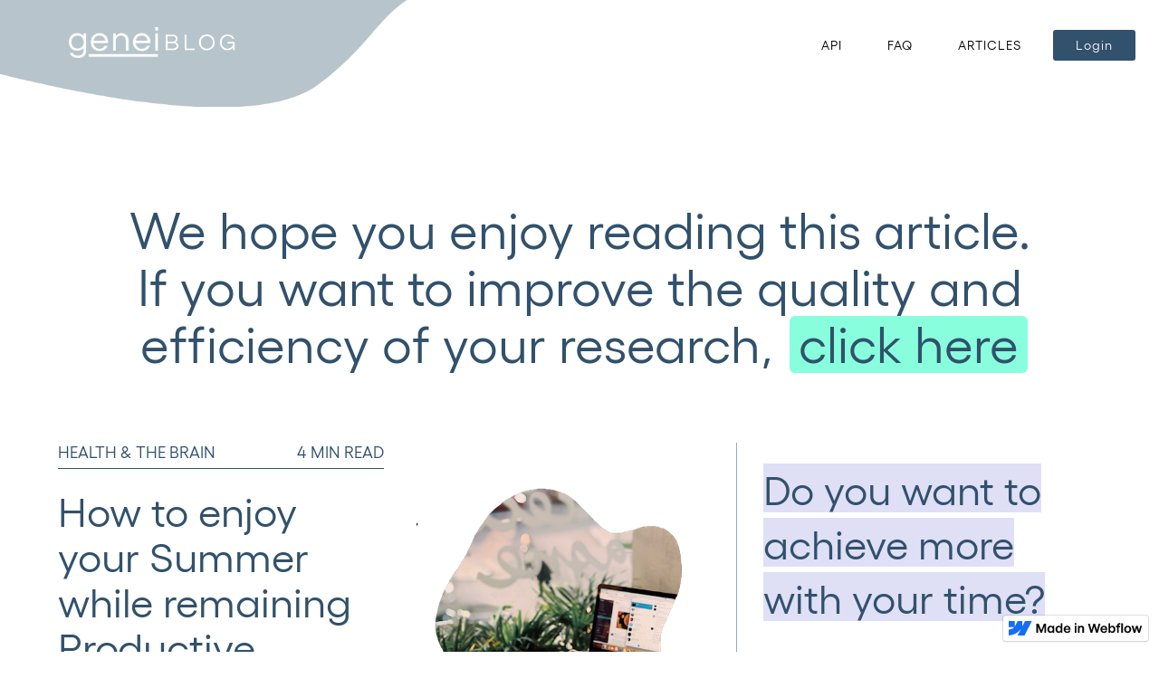

--- FILE ---
content_type: text/html
request_url: https://www.genei.io/blog/how-to-enjoy-your-summer-while-remaining-productive
body_size: 11033
content:
<!DOCTYPE html><!-- This site was created in Webflow. https://webflow.com --><!-- Last Published: Sat Jan 06 2024 21:43:34 GMT+0000 (Coordinated Universal Time) --><html data-wf-domain="www.genei.io" data-wf-page="619cc8c40ac3888d72931ff1" data-wf-site="5fbbb0e57743e4306afe096a" data-wf-status="1" data-wf-collection="619cc8c40ac3882508931f6d" data-wf-item-slug="how-to-enjoy-your-summer-while-remaining-productive"><head><meta charset="utf-8"/><title>How to enjoy your Summer while remaining Productive</title><meta content="For all of us in the UK, it has been a long and arduous academic year. We have spent most of it confined to the walls of our homes, forced to work (as well as &#x27;live&#x27;) from the inside of our bedrooms. This has been an enormous challenge for us all. But now, with our past freedoms gradually being restored, we must re-adapt to life on the outside. For many this will be hugely exciting, and for some rather daunting, but with the academic year finally behind us, we should all look forward to reconnecting with people and enjoying ourselves." name="description"/><meta content="How to enjoy your Summer while remaining Productive" property="og:title"/><meta content="For all of us in the UK, it has been a long and arduous academic year. We have spent most of it confined to the walls of our homes, forced to work (as well as &#x27;live&#x27;) from the inside of our bedrooms. This has been an enormous challenge for us all. But now, with our past freedoms gradually being restored, we must re-adapt to life on the outside. For many this will be hugely exciting, and for some rather daunting, but with the academic year finally behind us, we should all look forward to reconnecting with people and enjoying ourselves." property="og:description"/><meta content="https://cdn.prod.website-files.com/5fbbb0e57743e457bcfe097b/60b6050d5124be2f0ec4cba1_IMG_0900.png" property="og:image"/><meta content="How to enjoy your Summer while remaining Productive" property="twitter:title"/><meta content="For all of us in the UK, it has been a long and arduous academic year. We have spent most of it confined to the walls of our homes, forced to work (as well as &#x27;live&#x27;) from the inside of our bedrooms. This has been an enormous challenge for us all. But now, with our past freedoms gradually being restored, we must re-adapt to life on the outside. For many this will be hugely exciting, and for some rather daunting, but with the academic year finally behind us, we should all look forward to reconnecting with people and enjoying ourselves." property="twitter:description"/><meta content="https://cdn.prod.website-files.com/5fbbb0e57743e457bcfe097b/60b6050d5124be2f0ec4cba1_IMG_0900.png" property="twitter:image"/><meta property="og:type" content="website"/><meta content="summary_large_image" name="twitter:card"/><meta content="width=device-width, initial-scale=1" name="viewport"/><meta content="Webflow" name="generator"/><link href="https://assets-global.website-files.com/5fbbb0e57743e4306afe096a/css/genei.webflow.c3b10fb60.css" rel="stylesheet" type="text/css"/><link href="https://fonts.googleapis.com" rel="preconnect"/><link href="https://fonts.gstatic.com" rel="preconnect" crossorigin="anonymous"/><script src="https://ajax.googleapis.com/ajax/libs/webfont/1.6.26/webfont.js" type="text/javascript"></script><script type="text/javascript">WebFont.load({  google: {    families: ["Questrial:regular"]  }});</script><script type="text/javascript">!function(o,c){var n=c.documentElement,t=" w-mod-";n.className+=t+"js",("ontouchstart"in o||o.DocumentTouch&&c instanceof DocumentTouch)&&(n.className+=t+"touch")}(window,document);</script><link href="https://cdn.prod.website-files.com/5fbbb0e57743e4306afe096a/5fbbb0e57743e408a2fe09b0_genei-favicon-32x32.png" rel="shortcut icon" type="image/x-icon"/><link href="https://cdn.prod.website-files.com/5fbbb0e57743e4306afe096a/5fbbb0e57743e441e6fe09b1_genei-favicon-square-256x256.png" rel="apple-touch-icon"/><link href="rss.xml" rel="alternate" title="RSS Feed" type="application/rss+xml"/><style>
  .body {
  	-moz-font-feature-settings: "ss13";
  	-webkit-font-feature-settings: "ss13";
  	font-feature-settings: "ss13"; 
  }
</style>
<!-- DO NOT MODIFY -->
<!-- Quora Pixel Code (JS Helper) -->
<script>
!function(q,e,v,n,t,s){if(q.qp) return; n=q.qp=function(){n.qp?n.qp.apply(n,arguments):n.queue.push(arguments);}; n.queue=[];t=document.createElement(e);t.async=!0;t.src=v; s=document.getElementsByTagName(e)[0]; s.parentNode.insertBefore(t,s);}(window, 'script', 'https://a.quora.com/qevents.js');
qp('init', 'f7a74ecd73204855a06d2813e244790d');
qp('track', 'ViewContent');
</script>
<noscript><img height="1" width="1" style="display:none" src="https://q.quora.com/_/ad/f7a74ecd73204855a06d2813e244790d/pixel?tag=ViewContent&noscript=1"/></noscript>
<!-- End of Quora Pixel Code -->
<!-- Optimize Code -->
<script src="https://www.googleoptimize.com/optimize.js?id=OPT-TVTHKRM"></script>

<!-- Rewardful Code -->
<script>(function(w,r){w._rwq=r;w[r]=w[r]||function(){(w[r].q=w[r].q||[]).push(arguments)}})(window,'rewardful');</script>
<script async src='https://r.wdfl.co/rw.js' data-rewardful='8b4d6b'></script>
<!-- End Rewardful Code -->

<!-- Segment Code -->
<script>
// const applyQueryStrings = (href) => {
//     const url = new URL(href)
// 	url.search = window.location.search
//     const hrefWithQueryStrings = url.toString()
//     return hrefWithQueryStrings
//   }
 
//   const updateQueryStrings = () => {
    
//     const anchorsList = Array.from(document.querySelectorAll('[href="https://app.genei.io"]'))
//     	.concat(Array.from(document.querySelectorAll('[href="https://app.genei.io"]')))
//     anchorsList.forEach((node) => {node.href = applyQueryStrings(node.href)})
    
//     const formsList = Array.from(document.querySelectorAll('[data-redirect="https://app.genei.io"]'))
//     	.concat(Array.from(document.querySelectorAll('[data-redirect="https://app.genei.io"]')))
//     formsList.forEach((node) => {node.dataset.redirect = applyQueryStrings(node.dataset.redirect)})
    
//   }
  
//   !function(){var analytics=window.analytics=window.analytics||[];if(!analytics.initialize)if(analytics.invoked)window.console&&console.error&&console.error("Segment snippet included twice.");else{analytics.invoked=!0;analytics.methods=["trackSubmit","trackClick","trackLink","trackForm","pageview","identify","reset","group","track","ready","alias","debug","page","once","off","on","addSourceMiddleware","addIntegrationMiddleware","setAnonymousId","addDestinationMiddleware"];analytics.factory=function(e){return function(){var t=Array.prototype.slice.call(arguments);t.unshift(e);analytics.push(t);return analytics}};for(var e=0;e<analytics.methods.length;e++){var key=analytics.methods[e];analytics[key]=analytics.factory(key)}analytics.load=function(key,e){var t=document.createElement("script");t.type="text/javascript";t.async=!0;t.src="https://cdn.segment.com/analytics.js/v1/" + key + "/analytics.min.js";var n=document.getElementsByTagName("script")[0];n.parentNode.insertBefore(t,n);analytics._loadOptions=e};analytics.SNIPPET_VERSION="4.13.1";
//   	analytics.load("qcAAzNYiOtkwMzFWV7pmPlmwiL6lazk7");
//   	analytics.page();
    
//     analytics.ready(() => {
//       const geneiSegmentId = window.analytics.user().anonymousId();
//       var url = new URL(window.location.href);
      
//       url.searchParams.set('genei_segment_id', geneiSegmentId);
//       window.history.replaceState({path:url.href},'',url.href);
      
//       const gclid = url.searchParams.get('gclid')
//       window.analytics.page("Landing", {
//         "gclid": gclid
//       })
      
//       updateQueryStrings()
//     })
//   }}();
</script>
<!-- End Segment Code -->

<!-- Facebook Pixel Code -->
<script>
!function(f,b,e,v,n,t,s)
{if(f.fbq)return;n=f.fbq=function(){n.callMethod?
n.callMethod.apply(n,arguments):n.queue.push(arguments)};
if(!f._fbq)f._fbq=n;n.push=n;n.loaded=!0;n.version='2.0';
n.queue=[];t=b.createElement(e);t.async=!0;
t.src=v;s=b.getElementsByTagName(e)[0];
s.parentNode.insertBefore(t,s)}(window, document,'script',
'https://connect.facebook.net/en_US/fbevents.js');
fbq('init', '957981537914672');
fbq('track', 'PageView');
</script>
<noscript><img height="1" width="1" style="display:none"
src="https://www.facebook.com/tr?id=957981537914672&ev=PageView&noscript=1"
/></noscript>
<!-- End Facebook Pixel Code -->

<!-- LinkedIn Code -->
<script type="text/javascript">
	_linkedin_partner_id = "2968105";
	window._linkedin_data_partner_ids = window._linkedin_data_partner_ids || [];
	window._linkedin_data_partner_ids.push(_linkedin_partner_id);
</script>
<script type="text/javascript">
	(function(){var s = document.getElementsByTagName("script")[0];
	var b = document.createElement("script");
	b.type = "text/javascript";b.async = true;
	b.src = "https://snap.licdn.com/li.lms-analytics/insight.min.js";
	s.parentNode.insertBefore(b, s);})();
</script>
<noscript>
	<img height="1" width="1" style="display:none;" alt="" src="https://px.ads.linkedin.com/collect/?pid=2968105&fmt=gif" />
</noscript>
<!-- End LinkedIn Code -->

<!-- Autopilot Code -->
<script type="text/javascript">(function(o){var b="https://fasttiger.io/anywhere/",t="1b3d0ff0a1714012893014a37d14670c73fdd18904fa43ab99ab4f5b34c18e5f",a=window.AutopilotAnywhere={_runQueue:[],run:function(){this._runQueue.push(arguments);}},c=encodeURIComponent,s="SCRIPT",d=document,l=d.getElementsByTagName(s)[0],p="t="+c(d.title||"")+"&u="+c(d.location.href||"")+"&r="+c(d.referrer||""),j="text/javascript",z,y;if(!window.Autopilot) window.Autopilot=a;if(o.app) p="devmode=true&"+p;z=function(src,asy){var e=d.createElement(s);e.src=src;e.type=j;e.async=asy;l.parentNode.insertBefore(e,l);};y=function(){z(b+t+'?'+p,true);};if(window.attachEvent){window.attachEvent("onload",y);}else{window.addEventListener("load",y,false);}})({});</script>
<!-- End Autopilot Code -->


<!-- Reddit Pixel -->
<script>
!function(w,d){if(!w.rdt){var p=w.rdt=function(){p.sendEvent?p.sendEvent.apply(p,arguments):p.callQueue.push(arguments)};p.callQueue=[];var t=d.createElement("script");t.src="https://www.redditstatic.com/ads/pixel.js",t.async=!0;var s=d.getElementsByTagName("script")[0];s.parentNode.insertBefore(t,s)}}(window,document);rdt('init','t2_dpl0i7a2', {"optOut":false,"useDecimalCurrencyValues":true,"aaid":"<AAID-HERE>","email":"<EMAIL-HERE>","externalId":"<EXTERNAL-ID-HERE>","idfa":"<IDFA-HERE>"});rdt('track', 'PageVisit');
</script>
<!-- DO NOT MODIFY UNLESS TO REPLACE A USER IDENTIFIER -->
<!-- End Reddit Pixel -->

<link rel="stylesheet" href="https://cdnjs.cloudflare.com/ajax/libs/font-awesome/5.15.2/css/all.min.css" crossorigin="anonymous">


<!-- Snap Pixel Code -->
<script type='text/javascript'>
(function(e,t,n){if(e.snaptr)return;var a=e.snaptr=function()
{a.handleRequest?a.handleRequest.apply(a,arguments):a.queue.push(arguments)};
a.queue=[];var s='script';r=t.createElement(s);r.async=!0;
r.src=n;var u=t.getElementsByTagName(s)[0];
u.parentNode.insertBefore(r,u);})(window,document,
'https://sc-static.net/scevent.min.js');

snaptr('init', 'f9648d40-2912-4737-aea8-3921fd783bde');
snaptr('track', 'PAGE_VIEW');

</script>
<!-- End Snap Pixel Code -->

<!-- Twitter universal website tag code -->
<script>
!function(e,t,n,s,u,a){e.twq||(s=e.twq=function(){s.exe?s.exe.apply(s,arguments):s.queue.push(arguments);
},s.version='1.1',s.queue=[],u=t.createElement(n),u.async=!0,u.src='//static.ads-twitter.com/uwt.js',
a=t.getElementsByTagName(n)[0],a.parentNode.insertBefore(u,a))}(window,document,'script');
// Insert Twitter Pixel ID and Standard Event data below
twq('init','o9ods');
twq('track','PageView');
</script>
<!-- End Twitter universal website tag code -->

<!-- Profitwell Marketing Site Snipper -->
<script id="profitwell-js" data-pw-auth="7db35401a887a2396d0bd993df2a6107">
        (function(i,s,o,g,r,a,m){i[o]=i[o]||function(){(i[o].q=i[o].q||[]).push(arguments)};
        a=s.createElement(g);m=s.getElementsByTagName(g)[0];a.async=1;a.src=r+'?auth='+
        s.getElementById(o+'-js').getAttribute('data-pw-auth');m.parentNode.insertBefore(a,m);
        })(window,document,'profitwell','script','https://public.profitwell.com/js/profitwell.js');

        profitwell('start', {});
</script>
<!-- End Profitwell Marketing Site Snipper -->
<!-- Google tag (gtag.js) -->
<script async src="https://www.googletagmanager.com/gtag/js?id=G-5CB6QQE7M9"></script>
<script>
  window.dataLayer = window.dataLayer || [];
  function gtag(){dataLayer.push(arguments);}
  gtag('js', new Date());

  gtag('config', 'G-5CB6QQE7M9');
</script></head><body><div class="blog-header"><div class="header-content"><div data-collapse="small" data-animation="over-right" data-duration="400" data-easing="ease" data-easing2="ease" role="banner" class="blog-logo w-nav"><a href="/" class="w-inline-block"><img src="https://cdn.prod.website-files.com/5fbbb0e57743e4306afe096a/5fbbb0e57743e41331fe09aa_genei-wordmark-white.png" loading="lazy" sizes="(max-width: 479px) 41vw, 100px" srcset="https://assets-global.website-files.com/5fbbb0e57743e4306afe096a/5fbbb0e57743e41331fe09aa_genei-wordmark-white-p-500.png 500w, https://assets-global.website-files.com/5fbbb0e57743e4306afe096a/5fbbb0e57743e41331fe09aa_genei-wordmark-white.png 511w" alt="" class="blog-genei"/><img src="https://cdn.prod.website-files.com/5fbbb0e57743e4306afe096a/5fbbb0e57743e48506fe09ab_BLOG.png" loading="lazy" alt="" class="blog-blog"/></a></div><div data-collapse="medium" data-animation="over-right" data-duration="400" data-doc-height="1" data-easing="ease" data-easing2="ease" role="banner" class="main-menu w-nav"><nav role="navigation" class="main-menu-links w-nav-menu"><a href="/api" class="main-menu-link w-nav-link">API</a><a href="/faqs" class="main-menu-link w-nav-link">FAQ</a><a href="/blog" class="main-menu-link w-nav-link">ARTICLES</a><div class="main-menu-login-wrapper"><a href="https://app.genei.io" target="_blank" class="main-menu-login w-nav-link">Login</a></div></nav><div class="menu-button w-nav-button"><div class="icon w-icon-nav-menu"></div></div></div></div></div><div class="section"><div class="container"><div class="blog-cta-section"><div class="w-embed"><style>
  .blog-cta-link:after {
    content: "";
    position: absolute;
    top: 5%;
    left: -0.75vw;
    z-index: -1;
    background: #89FEDC;
    border-radius: 6px;
    height: 100%;
    width: calc(100% + 1.5vw);
  }
  @media screen and (max-width:768px) {
    .blog-cta-link:after {
      width: calc(100% + 3vw);
    }
  }
</style></div><div class="blog-cta-text">We hope you enjoy reading this article.<br/>If you want to improve the quality and efficiency of your research,  <a href="/" class="blog-cta-link"><span>click here</span></a></div></div></div></div><div class="section"><div class="container"><div class="blog-post-wrapper"><div class="blog-post-main"><div class="blog-post-header"><div class="blog-post-header-content"><div class="blog-post-info"><div>Health &amp; The Brain</div><div class="blog-time-to-read"><div class="blog-time-to-read-amount">4</div><div>min read</div></div></div><h1 class="blog-post-title">How to enjoy your Summer while remaining Productive</h1><p class="blog-post-summary">For all of us in the UK, it has been a long and arduous academic year. We have spent most of it confined to the walls of our homes, forced to work (as well as &#x27;live&#x27;) from the inside of our bedrooms. This has been an enormous challenge for us all. But now, with our past freedoms gradually being restored, we must re-adapt to life on the outside. For many this will be hugely exciting, and for some rather daunting, but with the academic year finally behind us, we should all look forward to reconnecting with people and enjoying ourselves.</p></div><div class="blog-post-header-image-wrapper"><img src="https://cdn.prod.website-files.com/5fbbb0e57743e457bcfe097b/60b6050d5124be2f0ec4cba1_IMG_0900.png" loading="lazy" alt="" sizes="(max-width: 767px) 39vw, (max-width: 991px) 40vw, 25vw" srcset="https://cdn.prod.website-files.com/5fbbb0e57743e457bcfe097b/60b6050d5124be2f0ec4cba1_IMG_0900-p-500.png 500w, https://cdn.prod.website-files.com/5fbbb0e57743e457bcfe097b/60b6050d5124be2f0ec4cba1_IMG_0900-p-800.png 800w, https://cdn.prod.website-files.com/5fbbb0e57743e457bcfe097b/60b6050d5124be2f0ec4cba1_IMG_0900-p-1080.png 1080w, https://cdn.prod.website-files.com/5fbbb0e57743e457bcfe097b/60b6050d5124be2f0ec4cba1_IMG_0900.png 1532w" class="blog-post-header-image"/></div></div><div class="blog-post-author-wrapper"><div class="blog-post-author-text"><div>Max Barnett</div><div>June 1, 2021</div></div><div class="blog-post-author-photo"><img src="https://cdn.prod.website-files.com/5fbbb0e57743e457bcfe097b/5fbbb0e57743e4a081fe0996_max.png" loading="lazy" alt="" sizes="100vw" srcset="https://cdn.prod.website-files.com/5fbbb0e57743e457bcfe097b/5fbbb0e57743e4a081fe0996_max-p-500.png 500w, https://cdn.prod.website-files.com/5fbbb0e57743e457bcfe097b/5fbbb0e57743e4a081fe0996_max.png 569w"/></div></div><div class="blog-post-body w-richtext"><p>Having said that, switching off is easier said than done. Personally, I have found my first two, three weeks free of work a little unsettling. Having been liberated from the pressures of university finals, I found that having no daily focus or motivation left me somewhat restless and itchy. The urge to be productive was still very much present after an intense end to the year, and I was finding it difficult to relax and relearn that it is okay not to be productive all the time: healthy even. A few weeks after my final submission, I am now beginning to decompress and let go of this taxing mindset.</p><p><br/></p><p>But I, like many others, do not want to spend my summer slouching around and slobbing out. Of course, I want to see friends and enjoy myself, but I also want to do something useful with all the free time I have. I am sure some of you reading this have internships or summer work lined up - if that is you, great! But if you&#x27;re like me and have more spare hours than you know what to do with, here are some suggestions for keeping a healthy happy balance this summer.</p><p><br/></p><p><strong>Exercise</strong></p><p><br/></p><p>The best thing I can recommend is to get regular exercise. In a period where you may well be going out a lot, making less-than-healthy eating and drinking choices, exercise is a great way to stay on top of your health. You deserve to have a drink and eat the things you enjoy, but too much can take a toll on your mental and physical health. Exercising during the day when the sun is shining will kickstart your endorphins, drop you some vitamin D, increase serotonin production, and help you maintain a healthy weight. Read more about the benefits of sunlight <a href="https://www.healthline.com/health/depression/benefits-sunlight#benefits">here</a>.</p><p><br/></p><p>What&#x27;s more, exercise is one of the best treatments for a hangover. If you&#x27;re someone who likes to party a lot, perhaps on consecutive days/nights, exercise is a great way of breaking up that relentless cycle of hedonism. Exercise does not have to be a chore either; rather than going for a solo workout, why not have a kick about with your mates, or grab a couple of racquets and knock some tennis balls around? In my experience, this is a much more rewarding way to spend your summer days than nonstop drinking in the park.</p><p><br/></p><p><strong>Hone your skills</strong></p><p><br/></p><p>Is there something you find rewarding but struggle to find time for during heavy work periods, such as writing or photography? Summer is a great time to practice such crafts which can improve not only your creativity and wellbeing, but also your employability. More and more industries are relying on visual and written communication to sell things and transmit ideas, so having these tools at your disposal is a huge asset. With more and more young people adopting entrepreneurial mindsets in the digital age, the ability to communicate ideas in a variety of multimedia formats is becoming an increasingly valuable skill. And besides that, it&#x27;s a lot of fun!</p><p><br/></p><p>Perhaps you&#x27;re someone who really enjoys education and wants to expand your knowledge. Why not buy a couple of books to read this summer? I don&#x27;t necessarily mean go out and buy a load of textbooks, but how about picking up some stuff which evolves your academic curiosity in a way that really engages you? These days, there are so many books with varying degrees of technicality and academic register, so there is something on anything for everyone.</p><p><br/></p><p><strong>Think about your future</strong></p><p><br/></p><p>Have you got to the end of the academic year and found yourself at a bit of a loose end with what to do next? Luckily, the summer provides a great opportunity to map out the next part of the story. This goes for pupils finishing A levels, as well as students of all ages who want to get a head start on life after university. But this period is especially valuable to second/third year students who need to start thinking about their future. The options are vast, which can be scary, but a Japanese principle called the Ikigai Concept may be useful in guiding your thinking. It states that you should ask yourself the following:</p><p><br/></p><p>1. What do you love (your passion)?</p><p>2. What are you good at (your vocation)?</p><p>3. What can you get paid for (your profession)?</p><p>4. What does the world need (your mission)?</p><p><br/></p><p>Finding an answer which reconciles each of these questions is a good way of helping you draw up a roadmap for your future. It is okay if the answer you land on is not something you can immediately do - instead, think of it as an end goal and map out the steps you need to take to get there. This might be obtaining work experience, furthering your education, or taking a junior position and working your way up; whatever the case, developing a sense of personal stability and direction is a great thing to acquire this summer. </p><p><br/></p></div><div class="blog-share-buttons-wrapper"><div class="w-embed w-script"><div class="blog-share-buttons">
<a class="facebook-share share-button" 
href="https://www.facebook.com/sharer/sharer.php?u=https://genei.io/blog/how-to-enjoy-your-summer-while-remaining-productive" target="_blank">
<img src="https://cdn.prod.website-files.com/5fbbb0e57743e4306afe096a/5fbbb0e57743e46ba0fe09c4_fb.png">
Share</a>

<a class="twitter-share share-button" 
href="https://twitter.com/intent/tweet?text=https://genei.io/blog/how-to-enjoy-your-summer-while-remaining-productive" target="_blank">
<img src="https://cdn.prod.website-files.com/5fbbb0e57743e4306afe096a/5fbbb0e57743e4cee4fe09c3_twitter.png">
Tweet</a>

<a class="linkedin-share share-button" 
href="https://www.linkedin.com/shareArticle?mini=true&url=https://genei.io/blog/how-to-enjoy-your-summer-while-remaining-productive/&title=&summary=&source=" target="_blank">
<img src="https://cdn.prod.website-files.com/5fbbb0e57743e4306afe096a/5fbbb0e57743e40953fe09c5_linkedin.png">
Share</a>

<a class="copy-link share-button" 
href="#"><img src="https://cdn.prod.website-files.com/5fbbb0e57743e4306afe096a/60e5b524f37fad8548e7419c_link-icon-white.svg">Copy Link</a>
<div class="copy-link-success"></div>

</div>
<style>
.blog-share-buttons {
	display: flex;
}
.share-button {
	text-decoration: none;
  color: white;
  font-weight: bold;
	display: flex;
	padding: 5px 10px;
	align-items: center;
	border-radius: 5px;
  margin-right: 15px;
}

.facebook-share {
	background-color: rgb(59, 89, 152);
}

.twitter-share {
	background-color: rgb(29, 161, 242);
}

.linkedin-share {
	background-color: rgb(0, 119, 181);
}

.copy-link {
	background-color: rgb(0, 119, 181);
}

.copy-link-success {
	background: orange;
	border-radius: 5px;
	padding: 5px 10px;
	display: inline-block;
	margin-left: 10px;
	color: white;
	display: none;
}

.share-button img {
	margin-right: 10px;
	width: 20px;
  height: 20px;
}

.share-button.copy-link img {
	width: 14px;
	height: auto;
  margin-right: 6px;
}
</style>

<script src="https://code.jquery.com/jquery-3.6.0.min.js" type="text/javascript" crossorigin="anonymous"></script>

<script type="text/javascript">
var $temp = $('<input>');
var $url = $(location).attr('href');

$('.copy-link').on('click', function() {
  $('body').append($temp);
  $temp.val($url).select();
  document.execCommand('copy');
  $temp.remove();
  $('.copy-link-success').text("Blog link is copied to clipboard!");
  $('.copy-link-success').show();
});
</script></div></div></div><div class="blog-sidebar"><div class="blog-post-block"><h2 class="blog-post-block-title"><span class="blog-post-block-title-span">Do you want to achieve more with your time?</span></h2><p class="blog-post-block-text">98% of users say genei saves them time and helps them work more productively.<br/><br/>Why don’t you join them?</p><a href="/" class="button blog-button w-button">Sign up now</a></div><div class="blog-post-block"><h2 class="blog-post-block-title"><span class="blog-post-block-title-span">About genei</span></h2><p class="blog-post-block-text">genei is an AI-powered research tool built to help make the work and research process more efficient.<br/><br/>Our studies show genei can help improve reading speeds by up to 70%!<br/><br/>Revolutionise your research process.</p><a href="/" class="button blog-button w-button">Sign up now</a></div><div class="blog-post-block"><h2 class="blog-post-block-title"><span class="blog-post-block-title-span">Articles you may like:</span></h2><div class="w-dyn-list"><div role="list" class="blog-post-related-posts w-dyn-items"><div role="listitem" class="blog-post-related-post w-dyn-item"><a href="/blog/how-to-protect-your-eyes-and-further-boost-focus-and-productivity" class="link-block-8 w-inline-block"><img src="https://cdn.prod.website-files.com/5fbbb0e57743e457bcfe097b/64f759d0aeb0af5763059c46_eyes.jpg" loading="lazy" alt="" sizes="(max-width: 479px) 43vw, (max-width: 767px) 44vw, (max-width: 991px) 45vw, 12vw" srcset="https://cdn.prod.website-files.com/5fbbb0e57743e457bcfe097b/64f759d0aeb0af5763059c46_eyes-p-500.jpg 500w, https://cdn.prod.website-files.com/5fbbb0e57743e457bcfe097b/64f759d0aeb0af5763059c46_eyes-p-800.jpg 800w, https://cdn.prod.website-files.com/5fbbb0e57743e457bcfe097b/64f759d0aeb0af5763059c46_eyes-p-1080.jpg 1080w, https://cdn.prod.website-files.com/5fbbb0e57743e457bcfe097b/64f759d0aeb0af5763059c46_eyes-p-1600.jpg 1600w, https://cdn.prod.website-files.com/5fbbb0e57743e457bcfe097b/64f759d0aeb0af5763059c46_eyes-p-2000.jpg 2000w, https://cdn.prod.website-files.com/5fbbb0e57743e457bcfe097b/64f759d0aeb0af5763059c46_eyes-p-2600.jpg 2600w, https://cdn.prod.website-files.com/5fbbb0e57743e457bcfe097b/64f759d0aeb0af5763059c46_eyes-p-3200.jpg 3200w, https://cdn.prod.website-files.com/5fbbb0e57743e457bcfe097b/64f759d0aeb0af5763059c46_eyes.jpg 4567w" class="blog-post-related-post-image"/><div class="blog-post-related-post-category">Health &amp; The Brain</div><div class="blog-post-related-post-title">How to Protect Your Eyes and Further Boost Focus and  Productivity</div><img src="https://cdn.prod.website-files.com/5fbbb0e57743e4306afe096a/5fccfbafc7cf1d03a4b152ee_arrow.svg" loading="lazy" alt="" class="blog-post-related-post-arrow"/></a></div><div role="listitem" class="blog-post-related-post w-dyn-item"><a href="/blog/how-to-improve-academic-work-life-balance" class="link-block-8 w-inline-block"><img src="https://cdn.prod.website-files.com/5fbbb0e57743e457bcfe097b/63c044c16105e8682aa6233e_pexels-pixabay-269129.jpg" loading="lazy" alt="" sizes="(max-width: 479px) 43vw, (max-width: 767px) 44vw, (max-width: 991px) 45vw, 12vw" srcset="https://cdn.prod.website-files.com/5fbbb0e57743e457bcfe097b/63c044c16105e8682aa6233e_pexels-pixabay-269129-p-500.jpg 500w, https://cdn.prod.website-files.com/5fbbb0e57743e457bcfe097b/63c044c16105e8682aa6233e_pexels-pixabay-269129-p-800.jpg 800w, https://cdn.prod.website-files.com/5fbbb0e57743e457bcfe097b/63c044c16105e8682aa6233e_pexels-pixabay-269129-p-1080.jpg 1080w, https://cdn.prod.website-files.com/5fbbb0e57743e457bcfe097b/63c044c16105e8682aa6233e_pexels-pixabay-269129-p-1600.jpg 1600w, https://cdn.prod.website-files.com/5fbbb0e57743e457bcfe097b/63c044c16105e8682aa6233e_pexels-pixabay-269129-p-2000.jpg 2000w, https://cdn.prod.website-files.com/5fbbb0e57743e457bcfe097b/63c044c16105e8682aa6233e_pexels-pixabay-269129-p-2600.jpg 2600w, https://cdn.prod.website-files.com/5fbbb0e57743e457bcfe097b/63c044c16105e8682aa6233e_pexels-pixabay-269129.jpg 2936w" class="blog-post-related-post-image"/><div class="blog-post-related-post-category">Health &amp; The Brain</div><div class="blog-post-related-post-title">How to Improve Academic Work-Life Balance</div><img src="https://cdn.prod.website-files.com/5fbbb0e57743e4306afe096a/5fccfbafc7cf1d03a4b152ee_arrow.svg" loading="lazy" alt="" class="blog-post-related-post-arrow"/></a></div><div role="listitem" class="blog-post-related-post w-dyn-item"><a href="/blog/how-to-maintain-a-positive-mindset-during-the-exam-season" class="link-block-8 w-inline-block"><img src="https://cdn.prod.website-files.com/5fbbb0e57743e457bcfe097b/62b4465a2db16d65da72e0bc_pexels-donald-tong-193821.jpg" loading="lazy" alt="" sizes="(max-width: 479px) 43vw, (max-width: 767px) 44vw, (max-width: 991px) 45vw, 12vw" srcset="https://cdn.prod.website-files.com/5fbbb0e57743e457bcfe097b/62b4465a2db16d65da72e0bc_pexels-donald-tong-193821-p-500.jpeg 500w, https://cdn.prod.website-files.com/5fbbb0e57743e457bcfe097b/62b4465a2db16d65da72e0bc_pexels-donald-tong-193821-p-800.jpeg 800w, https://cdn.prod.website-files.com/5fbbb0e57743e457bcfe097b/62b4465a2db16d65da72e0bc_pexels-donald-tong-193821-p-1080.jpeg 1080w, https://cdn.prod.website-files.com/5fbbb0e57743e457bcfe097b/62b4465a2db16d65da72e0bc_pexels-donald-tong-193821-p-1600.jpeg 1600w, https://cdn.prod.website-files.com/5fbbb0e57743e457bcfe097b/62b4465a2db16d65da72e0bc_pexels-donald-tong-193821-p-2000.jpeg 2000w, https://cdn.prod.website-files.com/5fbbb0e57743e457bcfe097b/62b4465a2db16d65da72e0bc_pexels-donald-tong-193821-p-2600.jpeg 2600w, https://cdn.prod.website-files.com/5fbbb0e57743e457bcfe097b/62b4465a2db16d65da72e0bc_pexels-donald-tong-193821-p-3200.jpeg 3200w, https://cdn.prod.website-files.com/5fbbb0e57743e457bcfe097b/62b4465a2db16d65da72e0bc_pexels-donald-tong-193821.jpg 6480w" class="blog-post-related-post-image"/><div class="blog-post-related-post-category">Health &amp; The Brain</div><div class="blog-post-related-post-title">How to Maintain a Positive Mindset During the Exam Season</div><img src="https://cdn.prod.website-files.com/5fbbb0e57743e4306afe096a/5fccfbafc7cf1d03a4b152ee_arrow.svg" loading="lazy" alt="" class="blog-post-related-post-arrow"/></a></div><div role="listitem" class="blog-post-related-post w-dyn-item"><a href="/blog/a-simple-guide-for-doing-nothing-rest-refresh-and-reconnect" class="link-block-8 w-inline-block"><img src="https://cdn.prod.website-files.com/5fbbb0e57743e457bcfe097b/61e586b1783deb19353e5320_pexels-mateusz-dach-914929.jpg" loading="lazy" alt="" sizes="(max-width: 479px) 43vw, (max-width: 767px) 44vw, (max-width: 991px) 45vw, 12vw" srcset="https://cdn.prod.website-files.com/5fbbb0e57743e457bcfe097b/61e586b1783deb19353e5320_pexels-mateusz-dach-914929-p-500.jpeg 500w, https://cdn.prod.website-files.com/5fbbb0e57743e457bcfe097b/61e586b1783deb19353e5320_pexels-mateusz-dach-914929-p-1080.jpeg 1080w, https://cdn.prod.website-files.com/5fbbb0e57743e457bcfe097b/61e586b1783deb19353e5320_pexels-mateusz-dach-914929-p-1600.jpeg 1600w, https://cdn.prod.website-files.com/5fbbb0e57743e457bcfe097b/61e586b1783deb19353e5320_pexels-mateusz-dach-914929-p-2000.jpeg 2000w, https://cdn.prod.website-files.com/5fbbb0e57743e457bcfe097b/61e586b1783deb19353e5320_pexels-mateusz-dach-914929-p-2600.jpeg 2600w, https://cdn.prod.website-files.com/5fbbb0e57743e457bcfe097b/61e586b1783deb19353e5320_pexels-mateusz-dach-914929-p-3200.jpeg 3200w, https://cdn.prod.website-files.com/5fbbb0e57743e457bcfe097b/61e586b1783deb19353e5320_pexels-mateusz-dach-914929.jpg 5388w" class="blog-post-related-post-image"/><div class="blog-post-related-post-category">Health &amp; The Brain</div><div class="blog-post-related-post-title">A Simple Guide for Doing Nothing: Rest, Refresh and Reconnect</div><img src="https://cdn.prod.website-files.com/5fbbb0e57743e4306afe096a/5fccfbafc7cf1d03a4b152ee_arrow.svg" loading="lazy" alt="" class="blog-post-related-post-arrow"/></a></div></div></div></div></div></div></div></div><div class="section-6"><div class="container-5 w-container"><div class="div-block-14"><h2 class="heading-10">Find out how genei can benefit you</h2><div class="form-block w-form"><form id="email-form" name="email-form" data-name="Email Form" method="get" class="form" data-wf-page-id="619cc8c40ac3888d72931ff1" data-wf-element-id="00d570ba-27c8-1056-4c60-08579c3c1318"><input class="text-field w-input" maxlength="256" name="Email" data-name="Email" placeholder="Email address" type="email" id="Email-3" required=""/><input type="submit" data-wait="Please wait..." class="button w-button" value="Submit"/></form><div class="w-form-done"><div>Thank you! Your submission has been received!</div></div><div class="w-form-fail"><div>Oops! Something went wrong while submitting the form.</div></div></div></div></div></div><script src="https://d3e54v103j8qbb.cloudfront.net/js/jquery-3.5.1.min.dc5e7f18c8.js?site=5fbbb0e57743e4306afe096a" type="text/javascript" integrity="sha256-9/aliU8dGd2tb6OSsuzixeV4y/faTqgFtohetphbbj0=" crossorigin="anonymous"></script><script src="https://assets-global.website-files.com/5fbbb0e57743e4306afe096a/js/webflow.e002f810a.js" type="text/javascript"></script><script>
  const isValidEmail = (mail) => {
 	if (/^\w+([\.-]?\w+)*@\w+([\.-]?\w+)*(\.\w{2,3})+$/.test(mail)) {
    	return true
  	}
    return false
  }


  const loginButton = document.getElementById('login-button');
  if(loginButton) {
    loginButton.addEventListener('click', () => {
      rdt('track', 'Lead')
      snaptr('track', 'CUSTOM_EVENT_1')
    });
  }

  const getStartedButton = document.getElementById('get-started-button');
  if(getStartedButton) {
    getStartedButton.addEventListener('click', () => {
      const email = document.getElementById('email-3').value
      console.log(email)
      if(isValidEmail(email)) {
        snaptr('init', 'f9648d40-2912-4737-aea8-3921fd783bde', {
          'user_email': email
        })
      }

      snaptr('track', 'CUSTOM_EVENT_1')
      rdt('track', 'Lead')
  	});
  }
</script>
<script>
  window.addEventListener('click', function(e) {
    if (e.target.closest('#get-started-button')) {
      gtag('event', 'lp_form_submitted');
    }
  }, true);

</script></body></html>

--- FILE ---
content_type: text/css
request_url: https://assets-global.website-files.com/5fbbb0e57743e4306afe096a/css/genei.webflow.c3b10fb60.css
body_size: 23650
content:
html {
  -ms-text-size-adjust: 100%;
  -webkit-text-size-adjust: 100%;
  font-family: sans-serif;
}

body {
  margin: 0;
}

article, aside, details, figcaption, figure, footer, header, hgroup, main, menu, nav, section, summary {
  display: block;
}

audio, canvas, progress, video {
  vertical-align: baseline;
  display: inline-block;
}

audio:not([controls]) {
  height: 0;
  display: none;
}

[hidden], template {
  display: none;
}

a {
  background-color: rgba(0, 0, 0, 0);
}

a:active, a:hover {
  outline: 0;
}

abbr[title] {
  border-bottom: 1px dotted;
}

b, strong {
  font-weight: bold;
}

dfn {
  font-style: italic;
}

h1 {
  margin: .67em 0;
  font-size: 2em;
}

mark {
  color: #000;
  background: #ff0;
}

small {
  font-size: 80%;
}

sub, sup {
  vertical-align: baseline;
  font-size: 75%;
  line-height: 0;
  position: relative;
}

sup {
  top: -.5em;
}

sub {
  bottom: -.25em;
}

img {
  border: 0;
}

svg:not(:root) {
  overflow: hidden;
}

figure {
  margin: 1em 40px;
}

hr {
  box-sizing: content-box;
  height: 0;
}

pre {
  overflow: auto;
}

code, kbd, pre, samp {
  font-family: monospace;
  font-size: 1em;
}

button, input, optgroup, select, textarea {
  color: inherit;
  font: inherit;
  margin: 0;
}

button {
  overflow: visible;
}

button, select {
  text-transform: none;
}

button, html input[type="button"], input[type="reset"] {
  -webkit-appearance: button;
  cursor: pointer;
}

button[disabled], html input[disabled] {
  cursor: default;
}

button::-moz-focus-inner, input::-moz-focus-inner {
  border: 0;
  padding: 0;
}

input {
  line-height: normal;
}

input[type="checkbox"], input[type="radio"] {
  box-sizing: border-box;
  padding: 0;
}

input[type="number"]::-webkit-inner-spin-button, input[type="number"]::-webkit-outer-spin-button {
  height: auto;
}

input[type="search"] {
  -webkit-appearance: none;
}

input[type="search"]::-webkit-search-cancel-button, input[type="search"]::-webkit-search-decoration {
  -webkit-appearance: none;
}

fieldset {
  border: 1px solid silver;
  margin: 0 2px;
  padding: .35em .625em .75em;
}

legend {
  border: 0;
  padding: 0;
}

textarea {
  overflow: auto;
}

optgroup {
  font-weight: bold;
}

table {
  border-collapse: collapse;
  border-spacing: 0;
}

td, th {
  padding: 0;
}

@font-face {
  font-family: webflow-icons;
  src: url("[data-uri]") format("truetype");
  font-weight: normal;
  font-style: normal;
}

[class^="w-icon-"], [class*=" w-icon-"] {
  speak: none;
  font-variant: normal;
  text-transform: none;
  -webkit-font-smoothing: antialiased;
  -moz-osx-font-smoothing: grayscale;
  font-style: normal;
  font-weight: normal;
  line-height: 1;
  font-family: webflow-icons !important;
}

.w-icon-slider-right:before {
  content: "";
}

.w-icon-slider-left:before {
  content: "";
}

.w-icon-nav-menu:before {
  content: "";
}

.w-icon-arrow-down:before, .w-icon-dropdown-toggle:before {
  content: "";
}

.w-icon-file-upload-remove:before {
  content: "";
}

.w-icon-file-upload-icon:before {
  content: "";
}

* {
  box-sizing: border-box;
}

html {
  height: 100%;
}

body {
  min-height: 100%;
  color: #333;
  background-color: #fff;
  margin: 0;
  font-family: Arial, sans-serif;
  font-size: 14px;
  line-height: 20px;
}

img {
  max-width: 100%;
  vertical-align: middle;
  display: inline-block;
}

html.w-mod-touch * {
  background-attachment: scroll !important;
}

.w-block {
  display: block;
}

.w-inline-block {
  max-width: 100%;
  display: inline-block;
}

.w-clearfix:before, .w-clearfix:after {
  content: " ";
  grid-area: 1 / 1 / 2 / 2;
  display: table;
}

.w-clearfix:after {
  clear: both;
}

.w-hidden {
  display: none;
}

.w-button {
  color: #fff;
  line-height: inherit;
  cursor: pointer;
  background-color: #3898ec;
  border: 0;
  border-radius: 0;
  padding: 9px 15px;
  text-decoration: none;
  display: inline-block;
}

input.w-button {
  -webkit-appearance: button;
}

html[data-w-dynpage] [data-w-cloak] {
  color: rgba(0, 0, 0, 0) !important;
}

.w-code-block {
  margin: unset;
}

.w-webflow-badge, .w-webflow-badge * {
  z-index: auto;
  visibility: visible;
  box-sizing: border-box;
  width: auto;
  height: auto;
  max-height: none;
  max-width: none;
  min-height: 0;
  min-width: 0;
  float: none;
  clear: none;
  box-shadow: none;
  opacity: 1;
  direction: ltr;
  font-family: inherit;
  font-weight: inherit;
  color: inherit;
  font-size: inherit;
  line-height: inherit;
  font-style: inherit;
  font-variant: inherit;
  text-align: inherit;
  letter-spacing: inherit;
  -webkit-text-decoration: inherit;
  text-decoration: inherit;
  text-indent: 0;
  text-transform: inherit;
  text-shadow: none;
  font-smoothing: auto;
  vertical-align: baseline;
  cursor: inherit;
  white-space: inherit;
  word-break: normal;
  word-spacing: normal;
  word-wrap: normal;
  background: none;
  border: 0 rgba(0, 0, 0, 0);
  border-radius: 0;
  margin: 0;
  padding: 0;
  list-style-type: disc;
  transition: none;
  display: block;
  position: static;
  top: auto;
  bottom: auto;
  left: auto;
  right: auto;
  overflow: visible;
  transform: none;
}

.w-webflow-badge {
  white-space: nowrap;
  cursor: pointer;
  box-shadow: 0 0 0 1px rgba(0, 0, 0, .1), 0 1px 3px rgba(0, 0, 0, .1);
  visibility: visible !important;
  z-index: 2147483647 !important;
  color: #aaadb0 !important;
  opacity: 1 !important;
  width: auto !important;
  height: auto !important;
  background-color: #fff !important;
  border-radius: 3px !important;
  margin: 0 !important;
  padding: 6px !important;
  font-size: 12px !important;
  line-height: 14px !important;
  text-decoration: none !important;
  display: inline-block !important;
  position: fixed !important;
  top: auto !important;
  bottom: 12px !important;
  left: auto !important;
  right: 12px !important;
  overflow: visible !important;
  transform: none !important;
}

.w-webflow-badge > img {
  visibility: visible !important;
  opacity: 1 !important;
  vertical-align: middle !important;
  display: inline-block !important;
}

h1, h2, h3, h4, h5, h6 {
  margin-bottom: 10px;
  font-weight: bold;
}

h1 {
  margin-top: 20px;
  font-size: 38px;
  line-height: 44px;
}

h2 {
  margin-top: 20px;
  font-size: 32px;
  line-height: 36px;
}

h3 {
  margin-top: 20px;
  font-size: 24px;
  line-height: 30px;
}

h4 {
  margin-top: 10px;
  font-size: 18px;
  line-height: 24px;
}

h5 {
  margin-top: 10px;
  font-size: 14px;
  line-height: 20px;
}

h6 {
  margin-top: 10px;
  font-size: 12px;
  line-height: 18px;
}

p {
  margin-top: 0;
  margin-bottom: 10px;
}

blockquote {
  border-left: 5px solid #e2e2e2;
  margin: 0 0 10px;
  padding: 10px 20px;
  font-size: 18px;
  line-height: 22px;
}

figure {
  margin: 0 0 10px;
}

figcaption {
  text-align: center;
  margin-top: 5px;
}

ul, ol {
  margin-top: 0;
  margin-bottom: 10px;
  padding-left: 40px;
}

.w-list-unstyled {
  padding-left: 0;
  list-style: none;
}

.w-embed:before, .w-embed:after {
  content: " ";
  grid-area: 1 / 1 / 2 / 2;
  display: table;
}

.w-embed:after {
  clear: both;
}

.w-video {
  width: 100%;
  padding: 0;
  position: relative;
}

.w-video iframe, .w-video object, .w-video embed {
  width: 100%;
  height: 100%;
  border: none;
  position: absolute;
  top: 0;
  left: 0;
}

fieldset {
  border: 0;
  margin: 0;
  padding: 0;
}

button, [type="button"], [type="reset"] {
  cursor: pointer;
  -webkit-appearance: button;
  border: 0;
}

.w-form {
  margin: 0 0 15px;
}

.w-form-done {
  text-align: center;
  background-color: #ddd;
  padding: 20px;
  display: none;
}

.w-form-fail {
  background-color: #ffdede;
  margin-top: 10px;
  padding: 10px;
  display: none;
}

label {
  margin-bottom: 5px;
  font-weight: bold;
  display: block;
}

.w-input, .w-select {
  width: 100%;
  height: 38px;
  color: #333;
  vertical-align: middle;
  background-color: #fff;
  border: 1px solid #ccc;
  margin-bottom: 10px;
  padding: 8px 12px;
  font-size: 14px;
  line-height: 1.42857;
  display: block;
}

.w-input:-moz-placeholder, .w-select:-moz-placeholder {
  color: #999;
}

.w-input::-moz-placeholder, .w-select::-moz-placeholder {
  color: #999;
  opacity: 1;
}

.w-input::-webkit-input-placeholder, .w-select::-webkit-input-placeholder {
  color: #999;
}

.w-input:focus, .w-select:focus {
  border-color: #3898ec;
  outline: 0;
}

.w-input[disabled], .w-select[disabled], .w-input[readonly], .w-select[readonly], fieldset[disabled] .w-input, fieldset[disabled] .w-select {
  cursor: not-allowed;
}

.w-input[disabled]:not(.w-input-disabled), .w-select[disabled]:not(.w-input-disabled), .w-input[readonly], .w-select[readonly], fieldset[disabled]:not(.w-input-disabled) .w-input, fieldset[disabled]:not(.w-input-disabled) .w-select {
  background-color: #eee;
}

textarea.w-input, textarea.w-select {
  height: auto;
}

.w-select {
  background-color: #f3f3f3;
}

.w-select[multiple] {
  height: auto;
}

.w-form-label {
  cursor: pointer;
  margin-bottom: 0;
  font-weight: normal;
  display: inline-block;
}

.w-radio {
  margin-bottom: 5px;
  padding-left: 20px;
  display: block;
}

.w-radio:before, .w-radio:after {
  content: " ";
  grid-area: 1 / 1 / 2 / 2;
  display: table;
}

.w-radio:after {
  clear: both;
}

.w-radio-input {
  float: left;
  margin: 3px 0 0 -20px;
  line-height: normal;
}

.w-file-upload {
  margin-bottom: 10px;
  display: block;
}

.w-file-upload-input {
  width: .1px;
  height: .1px;
  opacity: 0;
  z-index: -100;
  position: absolute;
  overflow: hidden;
}

.w-file-upload-default, .w-file-upload-uploading, .w-file-upload-success {
  color: #333;
  display: inline-block;
}

.w-file-upload-error {
  margin-top: 10px;
  display: block;
}

.w-file-upload-default.w-hidden, .w-file-upload-uploading.w-hidden, .w-file-upload-error.w-hidden, .w-file-upload-success.w-hidden {
  display: none;
}

.w-file-upload-uploading-btn {
  cursor: pointer;
  background-color: #fafafa;
  border: 1px solid #ccc;
  margin: 0;
  padding: 8px 12px;
  font-size: 14px;
  font-weight: normal;
  display: flex;
}

.w-file-upload-file {
  background-color: #fafafa;
  border: 1px solid #ccc;
  flex-grow: 1;
  justify-content: space-between;
  margin: 0;
  padding: 8px 9px 8px 11px;
  display: flex;
}

.w-file-upload-file-name {
  font-size: 14px;
  font-weight: normal;
  display: block;
}

.w-file-remove-link {
  width: auto;
  height: auto;
  cursor: pointer;
  margin-top: 3px;
  margin-left: 10px;
  padding: 3px;
  display: block;
}

.w-icon-file-upload-remove {
  margin: auto;
  font-size: 10px;
}

.w-file-upload-error-msg {
  color: #ea384c;
  padding: 2px 0;
  display: inline-block;
}

.w-file-upload-info {
  padding: 0 12px;
  line-height: 38px;
  display: inline-block;
}

.w-file-upload-label {
  cursor: pointer;
  background-color: #fafafa;
  border: 1px solid #ccc;
  margin: 0;
  padding: 8px 12px;
  font-size: 14px;
  font-weight: normal;
  display: inline-block;
}

.w-icon-file-upload-icon, .w-icon-file-upload-uploading {
  width: 20px;
  margin-right: 8px;
  display: inline-block;
}

.w-icon-file-upload-uploading {
  height: 20px;
}

.w-container {
  max-width: 940px;
  margin-left: auto;
  margin-right: auto;
}

.w-container:before, .w-container:after {
  content: " ";
  grid-area: 1 / 1 / 2 / 2;
  display: table;
}

.w-container:after {
  clear: both;
}

.w-container .w-row {
  margin-left: -10px;
  margin-right: -10px;
}

.w-row:before, .w-row:after {
  content: " ";
  grid-area: 1 / 1 / 2 / 2;
  display: table;
}

.w-row:after {
  clear: both;
}

.w-row .w-row {
  margin-left: 0;
  margin-right: 0;
}

.w-col {
  float: left;
  width: 100%;
  min-height: 1px;
  padding-left: 10px;
  padding-right: 10px;
  position: relative;
}

.w-col .w-col {
  padding-left: 0;
  padding-right: 0;
}

.w-col-1 {
  width: 8.33333%;
}

.w-col-2 {
  width: 16.6667%;
}

.w-col-3 {
  width: 25%;
}

.w-col-4 {
  width: 33.3333%;
}

.w-col-5 {
  width: 41.6667%;
}

.w-col-6 {
  width: 50%;
}

.w-col-7 {
  width: 58.3333%;
}

.w-col-8 {
  width: 66.6667%;
}

.w-col-9 {
  width: 75%;
}

.w-col-10 {
  width: 83.3333%;
}

.w-col-11 {
  width: 91.6667%;
}

.w-col-12 {
  width: 100%;
}

.w-hidden-main {
  display: none !important;
}

@media screen and (max-width: 991px) {
  .w-container {
    max-width: 728px;
  }

  .w-hidden-main {
    display: inherit !important;
  }

  .w-hidden-medium {
    display: none !important;
  }

  .w-col-medium-1 {
    width: 8.33333%;
  }

  .w-col-medium-2 {
    width: 16.6667%;
  }

  .w-col-medium-3 {
    width: 25%;
  }

  .w-col-medium-4 {
    width: 33.3333%;
  }

  .w-col-medium-5 {
    width: 41.6667%;
  }

  .w-col-medium-6 {
    width: 50%;
  }

  .w-col-medium-7 {
    width: 58.3333%;
  }

  .w-col-medium-8 {
    width: 66.6667%;
  }

  .w-col-medium-9 {
    width: 75%;
  }

  .w-col-medium-10 {
    width: 83.3333%;
  }

  .w-col-medium-11 {
    width: 91.6667%;
  }

  .w-col-medium-12 {
    width: 100%;
  }

  .w-col-stack {
    width: 100%;
    left: auto;
    right: auto;
  }
}

@media screen and (max-width: 767px) {
  .w-hidden-main, .w-hidden-medium {
    display: inherit !important;
  }

  .w-hidden-small {
    display: none !important;
  }

  .w-row, .w-container .w-row {
    margin-left: 0;
    margin-right: 0;
  }

  .w-col {
    width: 100%;
    left: auto;
    right: auto;
  }

  .w-col-small-1 {
    width: 8.33333%;
  }

  .w-col-small-2 {
    width: 16.6667%;
  }

  .w-col-small-3 {
    width: 25%;
  }

  .w-col-small-4 {
    width: 33.3333%;
  }

  .w-col-small-5 {
    width: 41.6667%;
  }

  .w-col-small-6 {
    width: 50%;
  }

  .w-col-small-7 {
    width: 58.3333%;
  }

  .w-col-small-8 {
    width: 66.6667%;
  }

  .w-col-small-9 {
    width: 75%;
  }

  .w-col-small-10 {
    width: 83.3333%;
  }

  .w-col-small-11 {
    width: 91.6667%;
  }

  .w-col-small-12 {
    width: 100%;
  }
}

@media screen and (max-width: 479px) {
  .w-container {
    max-width: none;
  }

  .w-hidden-main, .w-hidden-medium, .w-hidden-small {
    display: inherit !important;
  }

  .w-hidden-tiny {
    display: none !important;
  }

  .w-col {
    width: 100%;
  }

  .w-col-tiny-1 {
    width: 8.33333%;
  }

  .w-col-tiny-2 {
    width: 16.6667%;
  }

  .w-col-tiny-3 {
    width: 25%;
  }

  .w-col-tiny-4 {
    width: 33.3333%;
  }

  .w-col-tiny-5 {
    width: 41.6667%;
  }

  .w-col-tiny-6 {
    width: 50%;
  }

  .w-col-tiny-7 {
    width: 58.3333%;
  }

  .w-col-tiny-8 {
    width: 66.6667%;
  }

  .w-col-tiny-9 {
    width: 75%;
  }

  .w-col-tiny-10 {
    width: 83.3333%;
  }

  .w-col-tiny-11 {
    width: 91.6667%;
  }

  .w-col-tiny-12 {
    width: 100%;
  }
}

.w-widget {
  position: relative;
}

.w-widget-map {
  width: 100%;
  height: 400px;
}

.w-widget-map label {
  width: auto;
  display: inline;
}

.w-widget-map img {
  max-width: inherit;
}

.w-widget-map .gm-style-iw {
  text-align: center;
}

.w-widget-map .gm-style-iw > button {
  display: none !important;
}

.w-widget-twitter {
  overflow: hidden;
}

.w-widget-twitter-count-shim {
  vertical-align: top;
  width: 28px;
  height: 20px;
  text-align: center;
  background: #fff;
  border: 1px solid #758696;
  border-radius: 3px;
  display: inline-block;
  position: relative;
}

.w-widget-twitter-count-shim * {
  pointer-events: none;
  -webkit-user-select: none;
  -ms-user-select: none;
  user-select: none;
}

.w-widget-twitter-count-shim .w-widget-twitter-count-inner {
  text-align: center;
  color: #999;
  font-family: serif;
  font-size: 15px;
  line-height: 12px;
  position: relative;
}

.w-widget-twitter-count-shim .w-widget-twitter-count-clear {
  display: block;
  position: relative;
}

.w-widget-twitter-count-shim.w--large {
  width: 36px;
  height: 28px;
}

.w-widget-twitter-count-shim.w--large .w-widget-twitter-count-inner {
  font-size: 18px;
  line-height: 18px;
}

.w-widget-twitter-count-shim:not(.w--vertical) {
  margin-left: 5px;
  margin-right: 8px;
}

.w-widget-twitter-count-shim:not(.w--vertical).w--large {
  margin-left: 6px;
}

.w-widget-twitter-count-shim:not(.w--vertical):before, .w-widget-twitter-count-shim:not(.w--vertical):after {
  content: " ";
  height: 0;
  width: 0;
  pointer-events: none;
  border: solid rgba(0, 0, 0, 0);
  position: absolute;
  top: 50%;
  left: 0;
}

.w-widget-twitter-count-shim:not(.w--vertical):before {
  border-width: 4px;
  border-color: rgba(117, 134, 150, 0) #5d6c7b rgba(117, 134, 150, 0) rgba(117, 134, 150, 0);
  margin-top: -4px;
  margin-left: -9px;
}

.w-widget-twitter-count-shim:not(.w--vertical).w--large:before {
  border-width: 5px;
  margin-top: -5px;
  margin-left: -10px;
}

.w-widget-twitter-count-shim:not(.w--vertical):after {
  border-width: 4px;
  border-color: rgba(255, 255, 255, 0) #fff rgba(255, 255, 255, 0) rgba(255, 255, 255, 0);
  margin-top: -4px;
  margin-left: -8px;
}

.w-widget-twitter-count-shim:not(.w--vertical).w--large:after {
  border-width: 5px;
  margin-top: -5px;
  margin-left: -9px;
}

.w-widget-twitter-count-shim.w--vertical {
  width: 61px;
  height: 33px;
  margin-bottom: 8px;
}

.w-widget-twitter-count-shim.w--vertical:before, .w-widget-twitter-count-shim.w--vertical:after {
  content: " ";
  height: 0;
  width: 0;
  pointer-events: none;
  border: solid rgba(0, 0, 0, 0);
  position: absolute;
  top: 100%;
  left: 50%;
}

.w-widget-twitter-count-shim.w--vertical:before {
  border-width: 5px;
  border-color: #5d6c7b rgba(117, 134, 150, 0) rgba(117, 134, 150, 0);
  margin-left: -5px;
}

.w-widget-twitter-count-shim.w--vertical:after {
  border-width: 4px;
  border-color: #fff rgba(255, 255, 255, 0) rgba(255, 255, 255, 0);
  margin-left: -4px;
}

.w-widget-twitter-count-shim.w--vertical .w-widget-twitter-count-inner {
  font-size: 18px;
  line-height: 22px;
}

.w-widget-twitter-count-shim.w--vertical.w--large {
  width: 76px;
}

.w-background-video {
  height: 500px;
  color: #fff;
  position: relative;
  overflow: hidden;
}

.w-background-video > video {
  width: 100%;
  height: 100%;
  object-fit: cover;
  z-index: -100;
  background-position: 50%;
  background-size: cover;
  margin: auto;
  position: absolute;
  top: -100%;
  bottom: -100%;
  left: -100%;
  right: -100%;
}

.w-background-video > video::-webkit-media-controls-start-playback-button {
  -webkit-appearance: none;
  display: none !important;
}

.w-background-video--control {
  background-color: rgba(0, 0, 0, 0);
  padding: 0;
  position: absolute;
  bottom: 1em;
  right: 1em;
}

.w-background-video--control > [hidden] {
  display: none !important;
}

.w-slider {
  height: 300px;
  text-align: center;
  clear: both;
  -webkit-tap-highlight-color: rgba(0, 0, 0, 0);
  tap-highlight-color: rgba(0, 0, 0, 0);
  background: #ddd;
  position: relative;
}

.w-slider-mask {
  z-index: 1;
  height: 100%;
  white-space: nowrap;
  display: block;
  position: relative;
  left: 0;
  right: 0;
  overflow: hidden;
}

.w-slide {
  vertical-align: top;
  width: 100%;
  height: 100%;
  white-space: normal;
  text-align: left;
  display: inline-block;
  position: relative;
}

.w-slider-nav {
  z-index: 2;
  height: 40px;
  text-align: center;
  -webkit-tap-highlight-color: rgba(0, 0, 0, 0);
  tap-highlight-color: rgba(0, 0, 0, 0);
  margin: auto;
  padding-top: 10px;
  position: absolute;
  top: auto;
  bottom: 0;
  left: 0;
  right: 0;
}

.w-slider-nav.w-round > div {
  border-radius: 100%;
}

.w-slider-nav.w-num > div {
  width: auto;
  height: auto;
  font-size: inherit;
  line-height: inherit;
  padding: .2em .5em;
}

.w-slider-nav.w-shadow > div {
  box-shadow: 0 0 3px rgba(51, 51, 51, .4);
}

.w-slider-nav-invert {
  color: #fff;
}

.w-slider-nav-invert > div {
  background-color: rgba(34, 34, 34, .4);
}

.w-slider-nav-invert > div.w-active {
  background-color: #222;
}

.w-slider-dot {
  width: 1em;
  height: 1em;
  cursor: pointer;
  background-color: rgba(255, 255, 255, .4);
  margin: 0 3px .5em;
  transition: background-color .1s, color .1s;
  display: inline-block;
  position: relative;
}

.w-slider-dot.w-active {
  background-color: #fff;
}

.w-slider-dot:focus {
  outline: none;
  box-shadow: 0 0 0 2px #fff;
}

.w-slider-dot:focus.w-active {
  box-shadow: none;
}

.w-slider-arrow-left, .w-slider-arrow-right {
  width: 80px;
  cursor: pointer;
  color: #fff;
  -webkit-tap-highlight-color: rgba(0, 0, 0, 0);
  tap-highlight-color: rgba(0, 0, 0, 0);
  -webkit-user-select: none;
  -ms-user-select: none;
  user-select: none;
  margin: auto;
  font-size: 40px;
  position: absolute;
  top: 0;
  bottom: 0;
  left: 0;
  right: 0;
  overflow: hidden;
}

.w-slider-arrow-left [class^="w-icon-"], .w-slider-arrow-right [class^="w-icon-"], .w-slider-arrow-left [class*=" w-icon-"], .w-slider-arrow-right [class*=" w-icon-"] {
  position: absolute;
}

.w-slider-arrow-left:focus, .w-slider-arrow-right:focus {
  outline: 0;
}

.w-slider-arrow-left {
  z-index: 3;
  right: auto;
}

.w-slider-arrow-right {
  z-index: 4;
  left: auto;
}

.w-icon-slider-left, .w-icon-slider-right {
  width: 1em;
  height: 1em;
  margin: auto;
  top: 0;
  bottom: 0;
  left: 0;
  right: 0;
}

.w-slider-aria-label {
  clip: rect(0 0 0 0);
  height: 1px;
  width: 1px;
  border: 0;
  margin: -1px;
  padding: 0;
  position: absolute;
  overflow: hidden;
}

.w-slider-force-show {
  display: block !important;
}

.w-dropdown {
  text-align: left;
  z-index: 900;
  margin-left: auto;
  margin-right: auto;
  display: inline-block;
  position: relative;
}

.w-dropdown-btn, .w-dropdown-toggle, .w-dropdown-link {
  vertical-align: top;
  color: #222;
  text-align: left;
  white-space: nowrap;
  margin-left: auto;
  margin-right: auto;
  padding: 20px;
  text-decoration: none;
  position: relative;
}

.w-dropdown-toggle {
  -webkit-user-select: none;
  -ms-user-select: none;
  user-select: none;
  cursor: pointer;
  padding-right: 40px;
  display: inline-block;
}

.w-dropdown-toggle:focus {
  outline: 0;
}

.w-icon-dropdown-toggle {
  width: 1em;
  height: 1em;
  margin: auto 20px auto auto;
  position: absolute;
  top: 0;
  bottom: 0;
  right: 0;
}

.w-dropdown-list {
  min-width: 100%;
  background: #ddd;
  display: none;
  position: absolute;
}

.w-dropdown-list.w--open {
  display: block;
}

.w-dropdown-link {
  color: #222;
  padding: 10px 20px;
  display: block;
}

.w-dropdown-link.w--current {
  color: #0082f3;
}

.w-dropdown-link:focus {
  outline: 0;
}

@media screen and (max-width: 767px) {
  .w-nav-brand {
    padding-left: 10px;
  }
}

.w-lightbox-backdrop {
  cursor: auto;
  letter-spacing: normal;
  text-indent: 0;
  text-shadow: none;
  text-transform: none;
  visibility: visible;
  white-space: normal;
  word-break: normal;
  word-spacing: normal;
  word-wrap: normal;
  color: #fff;
  text-align: center;
  z-index: 2000;
  opacity: 0;
  -webkit-user-select: none;
  -moz-user-select: none;
  -webkit-tap-highlight-color: transparent;
  background: rgba(0, 0, 0, .9);
  outline: 0;
  font-family: Helvetica Neue, Helvetica, Ubuntu, Segoe UI, Verdana, sans-serif;
  font-size: 17px;
  font-style: normal;
  font-weight: 300;
  line-height: 1.2;
  list-style: disc;
  position: fixed;
  top: 0;
  bottom: 0;
  left: 0;
  right: 0;
  -webkit-transform: translate(0);
}

.w-lightbox-backdrop, .w-lightbox-container {
  height: 100%;
  -webkit-overflow-scrolling: touch;
  overflow: auto;
}

.w-lightbox-content {
  height: 100vh;
  position: relative;
  overflow: hidden;
}

.w-lightbox-view {
  width: 100vw;
  height: 100vh;
  opacity: 0;
  position: absolute;
}

.w-lightbox-view:before {
  content: "";
  height: 100vh;
}

.w-lightbox-group, .w-lightbox-group .w-lightbox-view, .w-lightbox-group .w-lightbox-view:before {
  height: 86vh;
}

.w-lightbox-frame, .w-lightbox-view:before {
  vertical-align: middle;
  display: inline-block;
}

.w-lightbox-figure {
  margin: 0;
  position: relative;
}

.w-lightbox-group .w-lightbox-figure {
  cursor: pointer;
}

.w-lightbox-img {
  width: auto;
  height: auto;
  max-width: none;
}

.w-lightbox-image {
  float: none;
  max-width: 100vw;
  max-height: 100vh;
  display: block;
}

.w-lightbox-group .w-lightbox-image {
  max-height: 86vh;
}

.w-lightbox-caption {
  text-align: left;
  text-overflow: ellipsis;
  white-space: nowrap;
  background: rgba(0, 0, 0, .4);
  padding: .5em 1em;
  position: absolute;
  bottom: 0;
  left: 0;
  right: 0;
  overflow: hidden;
}

.w-lightbox-embed {
  width: 100%;
  height: 100%;
  position: absolute;
  top: 0;
  bottom: 0;
  left: 0;
  right: 0;
}

.w-lightbox-control {
  width: 4em;
  cursor: pointer;
  background-position: center;
  background-repeat: no-repeat;
  background-size: 24px;
  transition: all .3s;
  position: absolute;
  top: 0;
}

.w-lightbox-left {
  background-image: url("[data-uri]");
  display: none;
  bottom: 0;
  left: 0;
}

.w-lightbox-right {
  background-image: url("[data-uri]");
  display: none;
  bottom: 0;
  right: 0;
}

.w-lightbox-close {
  height: 2.6em;
  background-image: url("[data-uri]");
  background-size: 18px;
  right: 0;
}

.w-lightbox-strip {
  white-space: nowrap;
  padding: 0 1vh;
  line-height: 0;
  position: absolute;
  bottom: 0;
  left: 0;
  right: 0;
  overflow-x: auto;
  overflow-y: hidden;
}

.w-lightbox-item {
  width: 10vh;
  box-sizing: content-box;
  cursor: pointer;
  padding: 2vh 1vh;
  display: inline-block;
  -webkit-transform: translate3d(0, 0, 0);
}

.w-lightbox-active {
  opacity: .3;
}

.w-lightbox-thumbnail {
  height: 10vh;
  background: #222;
  position: relative;
  overflow: hidden;
}

.w-lightbox-thumbnail-image {
  position: absolute;
  top: 0;
  left: 0;
}

.w-lightbox-thumbnail .w-lightbox-tall {
  width: 100%;
  top: 50%;
  transform: translate(0, -50%);
}

.w-lightbox-thumbnail .w-lightbox-wide {
  height: 100%;
  left: 50%;
  transform: translate(-50%);
}

.w-lightbox-spinner {
  box-sizing: border-box;
  width: 40px;
  height: 40px;
  border: 5px solid rgba(0, 0, 0, .4);
  border-radius: 50%;
  margin-top: -20px;
  margin-left: -20px;
  animation: .8s linear infinite spin;
  position: absolute;
  top: 50%;
  left: 50%;
}

.w-lightbox-spinner:after {
  content: "";
  border: 3px solid rgba(0, 0, 0, 0);
  border-bottom-color: #fff;
  border-radius: 50%;
  position: absolute;
  top: -4px;
  bottom: -4px;
  left: -4px;
  right: -4px;
}

.w-lightbox-hide {
  display: none;
}

.w-lightbox-noscroll {
  overflow: hidden;
}

@media (min-width: 768px) {
  .w-lightbox-content {
    height: 96vh;
    margin-top: 2vh;
  }

  .w-lightbox-view, .w-lightbox-view:before {
    height: 96vh;
  }

  .w-lightbox-group, .w-lightbox-group .w-lightbox-view, .w-lightbox-group .w-lightbox-view:before {
    height: 84vh;
  }

  .w-lightbox-image {
    max-width: 96vw;
    max-height: 96vh;
  }

  .w-lightbox-group .w-lightbox-image {
    max-width: 82.3vw;
    max-height: 84vh;
  }

  .w-lightbox-left, .w-lightbox-right {
    opacity: .5;
    display: block;
  }

  .w-lightbox-close {
    opacity: .8;
  }

  .w-lightbox-control:hover {
    opacity: 1;
  }
}

.w-lightbox-inactive, .w-lightbox-inactive:hover {
  opacity: 0;
}

.w-richtext:before, .w-richtext:after {
  content: " ";
  grid-area: 1 / 1 / 2 / 2;
  display: table;
}

.w-richtext:after {
  clear: both;
}

.w-richtext[contenteditable="true"]:before, .w-richtext[contenteditable="true"]:after {
  white-space: initial;
}

.w-richtext ol, .w-richtext ul {
  overflow: hidden;
}

.w-richtext .w-richtext-figure-selected.w-richtext-figure-type-video div:after, .w-richtext .w-richtext-figure-selected[data-rt-type="video"] div:after, .w-richtext .w-richtext-figure-selected.w-richtext-figure-type-image div, .w-richtext .w-richtext-figure-selected[data-rt-type="image"] div {
  outline: 2px solid #2895f7;
}

.w-richtext figure.w-richtext-figure-type-video > div:after, .w-richtext figure[data-rt-type="video"] > div:after {
  content: "";
  display: none;
  position: absolute;
  top: 0;
  bottom: 0;
  left: 0;
  right: 0;
}

.w-richtext figure {
  max-width: 60%;
  position: relative;
}

.w-richtext figure > div:before {
  cursor: default !important;
}

.w-richtext figure img {
  width: 100%;
}

.w-richtext figure figcaption.w-richtext-figcaption-placeholder {
  opacity: .6;
}

.w-richtext figure div {
  color: rgba(0, 0, 0, 0);
  font-size: 0;
}

.w-richtext figure.w-richtext-figure-type-image, .w-richtext figure[data-rt-type="image"] {
  display: table;
}

.w-richtext figure.w-richtext-figure-type-image > div, .w-richtext figure[data-rt-type="image"] > div {
  display: inline-block;
}

.w-richtext figure.w-richtext-figure-type-image > figcaption, .w-richtext figure[data-rt-type="image"] > figcaption {
  caption-side: bottom;
  display: table-caption;
}

.w-richtext figure.w-richtext-figure-type-video, .w-richtext figure[data-rt-type="video"] {
  width: 60%;
  height: 0;
}

.w-richtext figure.w-richtext-figure-type-video iframe, .w-richtext figure[data-rt-type="video"] iframe {
  width: 100%;
  height: 100%;
  position: absolute;
  top: 0;
  left: 0;
}

.w-richtext figure.w-richtext-figure-type-video > div, .w-richtext figure[data-rt-type="video"] > div {
  width: 100%;
}

.w-richtext figure.w-richtext-align-center {
  clear: both;
  margin-left: auto;
  margin-right: auto;
}

.w-richtext figure.w-richtext-align-center.w-richtext-figure-type-image > div, .w-richtext figure.w-richtext-align-center[data-rt-type="image"] > div {
  max-width: 100%;
}

.w-richtext figure.w-richtext-align-normal {
  clear: both;
}

.w-richtext figure.w-richtext-align-fullwidth {
  width: 100%;
  max-width: 100%;
  text-align: center;
  clear: both;
  margin-left: auto;
  margin-right: auto;
  display: block;
}

.w-richtext figure.w-richtext-align-fullwidth > div {
  padding-bottom: inherit;
  display: inline-block;
}

.w-richtext figure.w-richtext-align-fullwidth > figcaption {
  display: block;
}

.w-richtext figure.w-richtext-align-floatleft {
  float: left;
  clear: none;
  margin-right: 15px;
}

.w-richtext figure.w-richtext-align-floatright {
  float: right;
  clear: none;
  margin-left: 15px;
}

.w-nav {
  z-index: 1000;
  background: #ddd;
  position: relative;
}

.w-nav:before, .w-nav:after {
  content: " ";
  grid-area: 1 / 1 / 2 / 2;
  display: table;
}

.w-nav:after {
  clear: both;
}

.w-nav-brand {
  float: left;
  color: #333;
  text-decoration: none;
  position: relative;
}

.w-nav-link {
  vertical-align: top;
  color: #222;
  text-align: left;
  margin-left: auto;
  margin-right: auto;
  padding: 20px;
  text-decoration: none;
  display: inline-block;
  position: relative;
}

.w-nav-link.w--current {
  color: #0082f3;
}

.w-nav-menu {
  float: right;
  position: relative;
}

[data-nav-menu-open] {
  text-align: center;
  min-width: 200px;
  background: #c8c8c8;
  position: absolute;
  top: 100%;
  left: 0;
  right: 0;
  overflow: visible;
  display: block !important;
}

.w--nav-link-open {
  display: block;
  position: relative;
}

.w-nav-overlay {
  width: 100%;
  display: none;
  position: absolute;
  top: 100%;
  left: 0;
  right: 0;
  overflow: hidden;
}

.w-nav-overlay [data-nav-menu-open] {
  top: 0;
}

.w-nav[data-animation="over-left"] .w-nav-overlay {
  width: auto;
}

.w-nav[data-animation="over-left"] .w-nav-overlay, .w-nav[data-animation="over-left"] [data-nav-menu-open] {
  z-index: 1;
  top: 0;
  right: auto;
}

.w-nav[data-animation="over-right"] .w-nav-overlay {
  width: auto;
}

.w-nav[data-animation="over-right"] .w-nav-overlay, .w-nav[data-animation="over-right"] [data-nav-menu-open] {
  z-index: 1;
  top: 0;
  left: auto;
}

.w-nav-button {
  float: right;
  cursor: pointer;
  -webkit-tap-highlight-color: rgba(0, 0, 0, 0);
  tap-highlight-color: rgba(0, 0, 0, 0);
  -webkit-user-select: none;
  -ms-user-select: none;
  user-select: none;
  padding: 18px;
  font-size: 24px;
  display: none;
  position: relative;
}

.w-nav-button:focus {
  outline: 0;
}

.w-nav-button.w--open {
  color: #fff;
  background-color: #c8c8c8;
}

.w-nav[data-collapse="all"] .w-nav-menu {
  display: none;
}

.w-nav[data-collapse="all"] .w-nav-button, .w--nav-dropdown-open, .w--nav-dropdown-toggle-open {
  display: block;
}

.w--nav-dropdown-list-open {
  position: static;
}

@media screen and (max-width: 991px) {
  .w-nav[data-collapse="medium"] .w-nav-menu {
    display: none;
  }

  .w-nav[data-collapse="medium"] .w-nav-button {
    display: block;
  }
}

@media screen and (max-width: 767px) {
  .w-nav[data-collapse="small"] .w-nav-menu {
    display: none;
  }

  .w-nav[data-collapse="small"] .w-nav-button {
    display: block;
  }

  .w-nav-brand {
    padding-left: 10px;
  }
}

@media screen and (max-width: 479px) {
  .w-nav[data-collapse="tiny"] .w-nav-menu {
    display: none;
  }

  .w-nav[data-collapse="tiny"] .w-nav-button {
    display: block;
  }
}

.w-tabs {
  position: relative;
}

.w-tabs:before, .w-tabs:after {
  content: " ";
  grid-area: 1 / 1 / 2 / 2;
  display: table;
}

.w-tabs:after {
  clear: both;
}

.w-tab-menu {
  position: relative;
}

.w-tab-link {
  vertical-align: top;
  text-align: left;
  cursor: pointer;
  color: #222;
  background-color: #ddd;
  padding: 9px 30px;
  text-decoration: none;
  display: inline-block;
  position: relative;
}

.w-tab-link.w--current {
  background-color: #c8c8c8;
}

.w-tab-link:focus {
  outline: 0;
}

.w-tab-content {
  display: block;
  position: relative;
  overflow: hidden;
}

.w-tab-pane {
  display: none;
  position: relative;
}

.w--tab-active {
  display: block;
}

@media screen and (max-width: 479px) {
  .w-tab-link {
    display: block;
  }
}

.w-ix-emptyfix:after {
  content: "";
}

@keyframes spin {
  0% {
    transform: rotate(0);
  }

  100% {
    transform: rotate(360deg);
  }
}

.w-dyn-empty {
  background-color: #ddd;
  padding: 10px;
}

.w-dyn-hide, .w-dyn-bind-empty, .w-condition-invisible {
  display: none !important;
}

.wf-layout-layout {
  display: grid;
}

:root {
  --dark-slate-blue: #31516c;
  --aquamarine: #88ffc9;
  --black: black;
  --aquamarine-2-2: #a5fbcd;
  --snow-2: #f9f4f4;
  --ghost-white: #f8f4fd;
  --aquamarine-2: #8e9faa;
  --dark-slate-blue-2: #37516a;
  --snow-3: #e4e9ec;
  --misty-rose: #f7eeee;
  --alice-blue: #e4e9ec;
  --ghost-white-2: #f8f4fd;
  --mint-cream: #ecfcf5;
  --light-slate-grey: #b7c4cc;
  --gainsboro: #dce1e6;
  --background: #f3fcf7;
  --lavender: #dfdff6;
  --snow: #eed7d7;
  --dark-grey: #919fa9;
}

.w-embed-youtubevideo {
  width: 100%;
  background-image: url("https://d3e54v103j8qbb.cloudfront.net/static/youtube-placeholder.2b05e7d68d.svg");
  background-position: 50%;
  background-size: cover;
  padding-bottom: 0;
  padding-left: 0;
  padding-right: 0;
  position: relative;
}

.w-embed-youtubevideo:empty {
  min-height: 75px;
  padding-bottom: 56.25%;
}

.w-checkbox {
  margin-bottom: 5px;
  padding-left: 20px;
  display: block;
}

.w-checkbox:before {
  content: " ";
  grid-area: 1 / 1 / 2 / 2;
  display: table;
}

.w-checkbox:after {
  content: " ";
  clear: both;
  grid-area: 1 / 1 / 2 / 2;
  display: table;
}

.w-checkbox-input {
  float: left;
  margin: 4px 0 0 -20px;
  line-height: normal;
}

.w-checkbox-input--inputType-custom {
  width: 12px;
  height: 12px;
  border: 1px solid #ccc;
  border-radius: 2px;
}

.w-checkbox-input--inputType-custom.w--redirected-checked {
  background-color: #3898ec;
  background-image: url("https://d3e54v103j8qbb.cloudfront.net/static/custom-checkbox-checkmark.589d534424.svg");
  background-position: 50%;
  background-repeat: no-repeat;
  background-size: cover;
  border-color: #3898ec;
}

.w-checkbox-input--inputType-custom.w--redirected-focus {
  box-shadow: 0 0 3px 1px #3898ec;
}

body {
  color: #333;
  font-family: Arial, Helvetica Neue, Helvetica, sans-serif;
  font-size: 14px;
  line-height: 20px;
}

h3 {
  margin-top: 20px;
  margin-bottom: 10px;
  font-size: 24px;
  font-weight: 400;
  line-height: 30px;
}

.container {
  width: 90%;
  max-width: 1200px;
  justify-content: center;
  margin: -30px auto 60px;
  display: flex;
}

.image-2 {
  clear: none;
}

.heading {
  color: #31516c;
  letter-spacing: 1px;
  text-transform: lowercase;
  margin-bottom: 0;
  padding-bottom: 35px;
  padding-right: 0;
  font-family: Questrial, sans-serif;
  font-size: 50px;
  line-height: 50px;
}

.heading.heading-4 {
  text-align: left;
  text-transform: none;
  padding-right: 0;
  font-family: Gellix, sans-serif;
  font-size: 40px;
  line-height: 45px;
}

.div-block-6 {
  color: #31516c;
  border-bottom: 0 solid #000;
  justify-content: space-between;
  margin-top: 0;
  margin-bottom: 0;
  display: flex;
}

.column {
  min-height: 100%;
  flex-direction: row;
  justify-content: center;
  align-items: stretch;
  display: block;
}

.columns {
  margin-top: 20px;
  margin-bottom: 0;
  display: flex;
}

.first-blog-post-section {
  margin-bottom: 75px;
}

.blog-post {
  width: 45%;
  float: none;
  margin-bottom: 60px;
  padding-left: 0;
  padding-right: 0;
}

.collection-item-2 {
  overflow: visible;
}

.heading-2 {
  min-height: 2px;
  border-top: 0px none var(--dark-slate-blue);
  color: #31516c;
  letter-spacing: 1px;
  text-transform: uppercase;
  margin-top: 0;
  margin-bottom: 0;
  padding-top: 0;
  padding-bottom: 0;
  padding-left: 0;
  font-family: Gellix, sans-serif;
  font-size: 12px;
  font-weight: 400;
  position: relative;
}

.heading-2.time {
  margin-right: 4px;
}

.section-3 {
  background-image: url("https://assets-global.website-files.com/5fbbb0e57743e4306afe096a/5fbbb0e57743e483ccfe09ac_Mask%20Group%2051.png");
  background-size: cover;
  margin-bottom: 0;
  padding-top: 0;
}

.container-2 {
  min-height: 100px;
}

.image-6 {
  padding-bottom: 0;
}

.button {
  background-color: var(--aquamarine);
  color: var(--black);
  letter-spacing: .5px;
  border-radius: 3px;
  margin-top: 15px;
  padding: 9px 15px;
  font-family: Gellix, sans-serif;
  font-size: 15px;
  font-weight: 600;
}

.button.coming-soon {
  background-color: var(--aquamarine-2-2);
  font-size: 15px;
}

.button.hero-signup-button {
  width: 35%;
  margin-top: 0;
  padding-left: 0;
  padding-right: 0;
}

.button.blog-button {
  padding-bottom: 12px;
  font-size: 20px;
}

.button.blog-button.wide-button {
  padding-left: 40px;
  padding-right: 40px;
}

.heading-3 {
  color: #31516c;
  letter-spacing: 2px;
  text-transform: none;
  margin-top: 20px;
  margin-bottom: 30px;
  font-family: Gellix, sans-serif;
  font-style: normal;
  font-weight: 400;
  text-decoration: none;
}

.heading-3.heading-4 {
  color: var(--dark-slate-blue);
  text-align: left;
  letter-spacing: 1px;
  text-transform: none;
  margin-top: 0;
  padding-top: 10px;
  padding-right: 0;
  font-family: Gellix, sans-serif;
}

.paragraph-2 {
  color: #31516c;
  letter-spacing: 0;
  margin-bottom: 32px;
  padding-right: 40px;
  font-family: Gellix, sans-serif;
  font-size: 16px;
  line-height: 22px;
}

.utility-page-wrap {
  width: 100vw;
  height: 85vh;
  max-height: 100%;
  max-width: 100%;
  background-color: var(--snow-2);
  background-image: url("https://assets-global.website-files.com/5fbbb0e57743e4306afe096a/5fbbb0e57743e48374fe09d8_pink-shape.png");
  background-position: 0 0;
  background-size: auto;
  justify-content: center;
  align-items: center;
  margin-top: 0;
  margin-bottom: 0;
  padding-top: 0;
  padding-bottom: 0;
  display: flex;
}

.utility-page-content {
  width: 260px;
  text-align: center;
  flex-direction: column;
  display: flex;
}

.heading-4 {
  text-align: right;
  padding-top: 9px;
  padding-bottom: 0;
  font-family: Questrial, sans-serif;
  font-weight: 400;
}

.column-3 {
  padding-right: 0;
}

.rich-text-block {
  color: #31516c;
  letter-spacing: .2px;
  padding-top: 0;
  padding-left: 0;
  font-family: Gellix, sans-serif;
  font-size: 16px;
  line-height: 22px;
}

.rich-text-block.footnotes {
  font-size: 14px;
}

.columns-3 {
  margin-top: 90px;
  padding-top: 0;
}

.paragraph-intro {
  color: #31516c;
  letter-spacing: .5px;
  margin-top: 39px;
  margin-bottom: 40px;
  padding-bottom: 0;
  padding-right: 0;
  font-family: Gellix, sans-serif;
  font-size: 20px;
  line-height: 24px;
}

.column-4 {
  padding-right: 0;
  bottom: auto;
}

.div-block-9 {
  border-bottom: 1px solid var(--dark-slate-blue);
  flex-direction: row;
  justify-content: space-between;
  align-items: flex-start;
  margin-right: 0;
  padding-bottom: 10px;
  padding-right: 0;
  display: flex;
}

.div-block-11 {
  min-height: 100px;
  flex-direction: row;
  display: flex;
}

.image-10 {
  text-transform: lowercase;
}

.columns-6 {
  padding-right: 0;
}

.container-4 {
  padding-top: 0;
}

.heading-9 {
  min-height: 0;
  color: var(--dark-slate-blue);
  letter-spacing: .5px;
  margin-top: 0;
  margin-bottom: 0;
  padding-top: 0;
  padding-bottom: 0;
  font-family: Questrial, sans-serif;
  font-size: 14px;
}

.text-block-12 {
  color: var(--dark-slate-blue);
  letter-spacing: .5px;
  font-family: Questrial, sans-serif;
}

.section-6 {
  background-image: url("https://assets-global.website-files.com/5fbbb0e57743e4306afe096a/5fbbb0e57743e49396fe09af_Mask%20Group%2071.png");
  background-position: 50% 0;
  background-size: cover;
}

.container-5 {
  min-height: 300px;
}

.heading-10 {
  max-width: 450px;
  color: #fff;
  text-align: center;
  letter-spacing: 1px;
  margin-top: 10px;
  margin-bottom: 14px;
  margin-left: 0;
  padding-top: 40px;
  padding-left: 40px;
  padding-right: 40px;
  font-family: Gellix, sans-serif;
  font-weight: 400;
  display: flex;
}

.form-block {
  min-width: 250px;
  text-align: center;
  flex: 1;
  order: 0;
  align-self: center;
}

.column-5 {
  padding-bottom: 60px;
}

.div-block-14 {
  flex-direction: column;
  justify-content: center;
  align-items: center;
  margin-bottom: 0;
  padding-bottom: 40px;
  display: flex;
}

.text-field {
  max-width: 240px;
  color: var(--dark-slate-blue);
  font-family: Gellix, sans-serif;
}

.form {
  flex-flow: column;
  grid-template-rows: auto auto;
  grid-template-columns: 1fr 1fr;
  grid-auto-columns: 1fr;
  align-content: center;
  justify-content: center;
  align-items: center;
  display: block;
  position: relative;
}

.utility-page-form {
  flex-direction: column;
  align-items: stretch;
  display: flex;
}

.blog-posts {
  flex-wrap: wrap;
  justify-content: space-between;
  display: flex;
}

.div-block-15 {
  margin-bottom: 20px;
  display: flex;
}

.div-block-16 {
  align-self: center;
}

.image-12 {
  margin-right: 10px;
}

.link-block-2 {
  align-self: center;
}

.div-block-17 {
  padding-top: 40px;
}

.heading-11 {
  border-top: 1px solid var(--dark-slate-blue);
  letter-spacing: 1px;
  text-transform: uppercase;
  font-family: Gellix, sans-serif;
  font-size: 12px;
}

.div-block-18 {
  margin-right: 60px;
}

.div-block-19 {
  width: 120px;
  height: 30px;
  justify-content: flex-start;
  margin-bottom: 20px;
  margin-right: 0;
  display: flex;
}

.social-embed {
  margin-right: 10px;
}

.link-block-4 {
  flex: 1;
}

.accordian-item {
  -webkit-text-fill-color: inherit;
  background-clip: border-box;
  margin-bottom: 20px;
}

.accordian-item-content {
  overflow: hidden;
}

.heading-13 {
  color: var(--dark-slate-blue);
  letter-spacing: .25px;
  cursor: pointer;
  flex-direction: row;
  align-self: baseline;
  margin-top: 0;
  padding-top: 0;
  padding-left: 24px;
  padding-right: 0;
  font-family: Gellix, sans-serif;
  font-size: 33px;
  font-weight: 400;
  display: flex;
  position: static;
}

.paragraph-4 {
  color: var(--dark-slate-blue);
  margin-bottom: 30px;
  padding-top: 20px;
  padding-left: 54px;
  font-family: Gellix, sans-serif;
  font-size: 18px;
  line-height: 28px;
}

.div-block-21 {
  opacity: 1;
  background-color: rgba(0, 0, 0, 0);
  background-image: url("https://assets-global.website-files.com/5fbbb0e57743e4306afe096a/5fbbb0e57743e41291fe09bc_Mask%20Group%2032.png");
  background-position: 0 0;
  background-size: auto;
  margin-left: 30px;
  margin-right: 60px;
}

.section-7 {
  margin-top: 40px;
}

.header {
  height: 140px;
  background-color: var(--snow-2);
  background-image: url("https://assets-global.website-files.com/5fbbb0e57743e4306afe096a/5fbbb0e57743e4df0ffe09bf_Path%20578.png");
  background-position: 0 0;
  background-repeat: no-repeat;
  background-size: 500px;
}

.container-7 {
  margin-bottom: 0;
  padding-top: 0;
  padding-bottom: 138px;
}

.image-14 {
  margin-top: 25px;
  margin-left: 79px;
  padding-top: 0;
  padding-bottom: 76px;
  position: absolute;
  top: 0%;
  bottom: auto;
  left: 0%;
  right: auto;
}

.container-8 {
  padding-bottom: 140px;
  padding-left: 0;
  padding-right: 0;
}

.footer-2 {
  background-color: #f7eeee;
  background-image: url("https://assets-global.website-files.com/5fbbb0e57743e4306afe096a/5fbbb0e57743e46e59fe09c0_footer%20shape.png");
  background-position: 50%;
  background-repeat: no-repeat;
  background-size: 2500px;
  background-attachment: scroll;
  margin-top: 0;
  margin-bottom: 0;
  padding-top: 0;
  padding-bottom: 219px;
}

.image-15 {
  float: none;
  clear: none;
  margin-left: 25px;
  display: block;
  position: relative;
  bottom: -88px;
}

.page-heading {
  color: var(--dark-slate-blue);
  letter-spacing: 4px;
  text-transform: none;
  font-family: Gellix, sans-serif;
  font-size: 22px;
  font-weight: 400;
}

.container-10 {
  padding-top: 0;
}

.div-block-22 {
  flex-direction: row;
  justify-content: flex-start;
  align-items: flex-start;
  display: flex;
}

.div-block-23 {
  justify-content: space-around;
  align-self: center;
  display: flex;
}

.image-21 {
  max-height: 26px;
  min-width: 26px;
  padding-top: 0;
  position: absolute;
}

.image-22 {
  max-height: 26px;
  min-width: 26px;
  padding-top: 0;
  display: inline-block;
}

.social-links {
  justify-content: flex-end;
  align-self: center;
  align-items: center;
  margin-top: 0;
  display: flex;
  position: relative;
  top: 18px;
}

.image-23 {
  float: right;
  padding-right: 7px;
  position: static;
  top: 125px;
  left: -31px;
  right: 0;
}

.help-heading {
  color: var(--dark-slate-blue);
  margin-bottom: 35px;
  font-family: Gellix, sans-serif;
  font-weight: 400;
}

.lp-hero-title {
  color: var(--dark-slate-blue);
  margin-top: 0;
  margin-bottom: 0;
  padding-left: 0;
  font-family: Gellix, sans-serif;
  font-size: 45px;
  font-weight: 400;
}

.lp-hero-text {
  color: var(--dark-slate-blue);
  margin-top: 15px;
  font-family: Gellix, sans-serif;
  font-size: 17px;
  font-weight: 400;
  line-height: 1.5;
}

.workflow-section-image {
  position: relative;
  overflow: auto;
}

.old-landing-section {
  background-color: var(--snow-2);
  flex-direction: row;
  justify-content: center;
  align-items: flex-start;
  margin-right: 0;
  padding: 53px 40px 73px;
  display: none;
}

.image-24 {
  margin-top: 0;
  margin-left: 0;
  margin-right: 40px;
  padding-top: 0;
  padding-left: 0;
  padding-right: 0;
}

.lp-section-title {
  color: var(--dark-slate-blue);
  margin-top: 0;
  margin-bottom: 40px;
  font-family: Gellix, sans-serif;
  font-size: 45px;
  font-weight: 400;
  line-height: 50px;
}

.lp-section-title.summarise-header {
  font-size: 48px;
  line-height: 52px;
}

.lp-section-title.search-header {
  color: var(--dark-slate-blue);
  text-align: left;
  font-size: 48px;
  line-height: 50px;
}

.lp-section-title.signup {
  color: #fff;
  text-align: center;
  margin-bottom: 25px;
  font-size: 35px;
  line-height: 40px;
}

.lp-section-title.centered {
  text-align: center;
}

.lp-section-text {
  color: var(--dark-slate-blue);
  text-align: left;
  letter-spacing: .25px;
  padding-left: 0;
  padding-right: 0;
  font-family: Gellix, sans-serif;
  font-size: 17px;
  line-height: 22px;
}

.lp-section-text.summarise-paragraph, .lp-section-text.search-paragraph {
  letter-spacing: .25px;
  font-size: 17px;
  line-height: 24px;
}

.trusted-institutions {
  background-image: url("https://assets-global.website-files.com/5fbbb0e57743e4306afe096a/5fccbc5b14be4d4c7f165481_logo-section-top-shape.svg");
  background-position: 0 0;
  background-repeat: no-repeat;
  background-size: 100%;
  flex-direction: column;
  justify-content: flex-start;
  align-items: center;
  padding-top: 200px;
  display: flex;
}

.workflow-section-container {
  width: 80%;
  max-width: none;
  flex-direction: column;
  justify-content: space-between;
  align-items: center;
  padding-top: 60px;
  display: flex;
}

.div-block-28 {
  color: var(--dark-slate-blue);
  font-family: Gellix, sans-serif;
}

.heading-14 {
  color: var(--dark-slate-blue);
  margin-bottom: 42px;
  font-family: Gellix, sans-serif;
  font-size: 70px;
  font-weight: 400;
}

.section-11 {
  background-image: url("https://assets-global.website-files.com/5fbbb0e57743e4306afe096a/5fbbb0e57743e47af9fe09d6_newsletter-bg.png");
  background-position: 50%;
  background-repeat: no-repeat;
  background-size: cover;
  background-attachment: fixed;
  padding-top: 0;
  padding-bottom: 700px;
}

.div-block-29 {
  flex-direction: column;
  justify-content: center;
  align-items: center;
  margin-top: 0;
  margin-bottom: -108px;
  padding-top: 0;
  padding-bottom: 0;
  display: flex;
  position: fixed;
  top: auto;
  bottom: 50%;
  left: 0%;
  right: 0%;
}

.container-15 {
  display: flex;
}

.text-block-13 {
  color: #fff;
  font-family: Gellix, sans-serif;
}

.success-message {
  background-color: rgba(0, 0, 0, 0);
}

.div-block-30 {
  max-width: 320px;
  flex-direction: column;
  flex: none;
  justify-content: flex-start;
  align-items: flex-start;
  margin-top: 0;
  margin-left: 40px;
  margin-right: 67px;
  padding-top: 0;
  padding-right: 0;
  display: flex;
}

.div-block-30.search {
  margin-left: 84px;
}

.div-block-30.signup {
  max-width: 450px;
  margin-left: 0;
  margin-right: 0;
}

.summarise-section {
  background-color: #b7c4cc;
  background-image: url("https://assets-global.website-files.com/5fbbb0e57743e4306afe096a/5fccd81bfca8cb6f22f3f9dd_summarize-section-bottom-shape.svg");
  background-position: 0 100%;
  background-repeat: no-repeat;
  background-size: 100%;
  flex-direction: row;
  justify-content: center;
  align-items: center;
  padding-top: 80px;
  padding-bottom: 240px;
  display: flex;
}

.image-26 {
  max-width: 80%;
  min-height: 80px;
  padding-left: 50px;
  display: block;
}

.image-28 {
  max-width: 90%;
}

.search-section {
  background-color: #f8f4fd;
  background-image: url("https://assets-global.website-files.com/5fbbb0e57743e4306afe096a/5fccddd5c5248e14a62a68fc_search-section-bottom-shape.svg");
  background-position: 0 100%;
  background-repeat: no-repeat;
  background-size: 100%;
  flex-direction: row;
  justify-content: center;
  align-items: center;
  margin-top: -3px;
  padding-bottom: 140px;
  display: flex;
}

.signup-section {
  background-image: url("https://assets-global.website-files.com/5fbbb0e57743e4306afe096a/5fccdfd0bba12c2f64f9d35b_paper-image.jpeg");
  background-position: 50%;
  background-size: auto;
  justify-content: center;
  align-items: center;
  padding-top: 200px;
  padding-bottom: 200px;
  display: flex;
  position: relative;
}

.insight-section {
  background-color: #cfdfde;
  justify-content: center;
  align-items: center;
  margin-top: -3px;
  padding-top: 80px;
  padding-bottom: 40px;
  display: flex;
}

.workflow-section {
  background-color: #e5eaec;
  background-image: url("https://assets-global.website-files.com/5fbbb0e57743e4306afe096a/5fcceb286ada3815ab73d339_workflow-section-top-shape.svg");
  background-position: 0 0;
  background-repeat: no-repeat;
  background-size: 100%;
  flex-direction: column;
  justify-content: center;
  align-items: center;
  padding: 120px 77px 20px;
  display: flex;
}

.div-block-32 {
  background-color: var(--ghost-white);
  justify-content: center;
  align-items: center;
  padding: 95px;
  display: flex;
}

.slider {
  height: 0;
  min-height: 700px;
  background-color: var(--ghost-white);
  justify-content: space-around;
  align-items: center;
  display: flex;
}

.testimonial {
  width: 300px;
  height: auto;
  color: var(--dark-slate-blue);
  letter-spacing: .5px;
  flex: 0 auto;
  align-self: center;
  padding-left: 0;
  padding-right: 0;
  font-family: Gellix, sans-serif;
  font-size: 34px;
  font-weight: 400;
  line-height: 36px;
}

.slide {
  background-color: var(--ghost-white);
}

.testimonial-name-and-age {
  color: var(--dark-slate-blue);
  letter-spacing: .5px;
  margin-top: 20px;
  margin-bottom: 0;
  font-family: Gellix, sans-serif;
  font-size: 20px;
  font-weight: 400;
}

.testimonial-city {
  color: var(--dark-slate-blue);
  letter-spacing: 2px;
  text-transform: uppercase;
  padding-top: 0;
  font-family: Gellix, sans-serif;
  font-size: 15px;
  font-weight: 400;
}

.div-block-33 {
  margin-left: 55px;
}

.mask {
  background-color: var(--ghost-white);
}

.image-32 {
  max-width: 40%;
  padding-left: 50px;
  padding-right: 0;
}

.bar-text-wrapper {
  max-width: 800px;
  min-height: 45px;
  min-width: 250px;
  background-color: var(--aquamarine);
  justify-content: space-between;
  margin-bottom: 27px;
  display: flex;
}

.bar-text-wrapper.without-genei {
  min-width: 550px;
  background-color: var(--aquamarine-2);
  justify-content: space-between;
  margin-top: 20px;
}

.bar-text {
  color: var(--dark-slate-blue);
  justify-content: flex-end;
  align-self: center;
  padding-left: 0;
  padding-right: 0;
  font-family: Gellix, sans-serif;
  font-size: 20px;
  display: flex;
}

.bar-text.without-genei {
  color: #fff;
  padding-left: 20px;
}

.bar-text.with-genei {
  padding-left: 20px;
}

.time-bar {
  align-self: flex-start;
}

.time-bar.with-genei {
  max-width: 100px;
}

.bar-text.time-without-genei {
  color: #fff;
  padding-right: 20px;
}

.bar-text.time-with-genei {
  padding-right: 20px;
}

.image-35 {
  order: -1;
  align-self: center;
  margin-left: 0;
  padding-top: 0;
  padding-bottom: 0;
}

.trusted-institution-logos {
  justify-content: space-around;
  align-self: stretch;
  align-items: center;
  padding-top: 20px;
  padding-left: 184px;
  padding-right: 180px;
  display: flex;
}

.trusted-institutions-title {
  min-width: 800px;
  border-top: 0px solid var(--dark-slate-blue);
  color: var(--dark-slate-blue);
  text-align: center;
  letter-spacing: .5px;
  text-transform: none;
  background-color: rgba(0, 0, 0, 0);
  padding-top: 0;
  padding-bottom: 20px;
  font-family: Gellix, sans-serif;
  font-size: 16px;
}

.trusted-institutions-title.uni {
  min-width: 0;
  background-color: var(--ghost-white);
  text-align: left;
  letter-spacing: 2px;
  text-transform: uppercase;
  font-size: 12px;
}

.text-block-16 {
  color: #fff;
  text-align: center;
  letter-spacing: .25px;
  font-family: Gellix, sans-serif;
  font-size: 13px;
}

.div-block-37 {
  flex-direction: column;
  display: flex;
}

.div-block-38 {
  width: 90%;
  justify-content: space-between;
  align-items: center;
  margin-left: auto;
  margin-right: auto;
  padding-top: 220px;
  padding-bottom: 60px;
  display: flex;
}

.main-menu {
  background-color: rgba(0, 0, 0, 0);
  padding-top: 30px;
}

.main-menu-link {
  color: var(--black);
  letter-spacing: 1px;
  padding: 10px 20px 10px 30px;
  font-family: Gellix, sans-serif;
  text-decoration: none;
}

.main-menu-link.w--current {
  color: var(--black);
}

.main-menu-link.bordered {
  border: 1px solid var(--dark-slate-blue-2);
  border-radius: 3px;
  font-weight: 600;
}

.main-menu-link.bordered.link-button {
  color: var(--black);
  padding-left: 23px;
  padding-right: 23px;
}

.nav-link-5 {
  color: var(--dark-slate-blue);
  letter-spacing: .5px;
  padding-left: 40px;
  padding-right: 40px;
  font-family: Gellix, sans-serif;
}

.icon-2 {
  color: var(--aquamarine-2);
  background-color: rgba(0, 0, 0, 0);
}

.icon-3 {
  color: var(--aquamarine-2);
}

.modalwrap {
  text-align: left;
  background-color: #8e9faa;
  border-radius: 3px;
  flex-direction: column;
  justify-content: center;
  align-self: center;
  padding: 40px 60px;
  display: flex;
}

.sign-up-modal-form-input {
  background-color: var(--snow-3);
  color: var(--dark-slate-blue);
  border: 1px solid rgba(0, 0, 0, 0);
  border-radius: 4px;
  font-family: Gellix, sans-serif;
}

.div-block-42 {
  position: absolute;
  top: 0%;
  bottom: auto;
  left: auto;
  right: 0%;
}

.image-37 {
  max-width: 80%;
  padding-top: 15px;
  padding-left: 0;
  padding-right: 5px;
}

.section-15 {
  background-color: #8e9faa;
  background-image: url("https://assets-global.website-files.com/5fbbb0e57743e4306afe096a/5fcce2d04ee75b8325c1965a_footer-top-shape.svg");
  background-position: 0 0;
  background-repeat: no-repeat;
  background-size: 100%;
}

.link-block-5 {
  min-height: 100px;
  min-width: 200px;
}

.link-block-5.w--current {
  min-width: 500px;
}

.sign-up-modal-form-wrapper {
  flex-direction: column;
  display: flex;
}

.sign-up-modal-title {
  width: auto;
  color: #fff;
  text-align: center;
  letter-spacing: .25px;
  margin-bottom: 20px;
  font-family: Gellix, sans-serif;
  font-size: 22px;
  line-height: 35px;
}

.sign-up-form-feature-text {
  color: #fff;
  text-align: center;
  letter-spacing: .25px;
  padding-top: 8px;
  padding-bottom: 0;
  padding-left: 9px;
  font-family: Gellix, sans-serif;
}

.sign-up-modal-form {
  flex-direction: column;
  justify-content: center;
  align-items: center;
  display: flex;
}

.sign-up-form-feature {
  justify-content: center;
  align-items: flex-end;
  display: flex;
}

.text-block-20 {
  color: var(--dark-slate-blue);
  padding-top: 0;
  font-family: Gellix, sans-serif;
  font-size: 32px;
}

.text-block-21 {
  width: 80px;
  color: var(--dark-slate-blue);
  letter-spacing: .5px;
  padding-top: 12px;
  font-family: Gellix, sans-serif;
  font-size: 14px;
}

.div-block-45 {
  padding-top: 10px;
  padding-right: 10px;
}

.lp-hero-stats-content {
  justify-content: space-between;
  display: flex;
}

.div-block-47 {
  flex-direction: column;
  justify-content: center;
  padding-top: 0;
  display: flex;
}

.lp-hero-stats {
  flex-direction: column;
  margin-top: 15px;
}

.brand {
  display: none;
}

.lp-hero {
  padding-top: 100px;
}

.lp-hero-content {
  width: 32.5%;
  flex-direction: column;
  justify-content: center;
  display: flex;
}

.lp-hero-media {
  width: 65%;
}

.lp-hero-container {
  width: 100%;
  max-width: 960px;
  flex-direction: column;
  justify-content: space-between;
  margin-left: auto;
  margin-right: auto;
  display: flex;
}

.product-hunt {
  margin-top: 20px;
}

.contact-info {
  flex-direction: column;
  justify-content: center;
  align-items: center;
  display: flex;
}

.html-embed-7 {
  justify-content: center;
  display: flex;
}

.blog-category {
  color: var(--dark-slate-blue);
  text-transform: uppercase;
  font-family: Gellix, sans-serif;
  font-size: 14px;
  font-weight: 400;
  line-height: 1;
}

.blog-title-link {
  text-decoration: none;
}

.blog-title {
  color: var(--dark-slate-blue);
  margin-top: 15px;
  margin-bottom: 15px;
  font-family: Gellix, sans-serif;
  font-size: 30px;
  font-weight: 400;
  line-height: 1.15;
}

.blog-post-summary {
  color: var(--dark-slate-blue);
  font-family: Gellix, sans-serif;
  font-size: 20px;
  line-height: 1.45;
}

.blog-image-link {
  margin-bottom: 30px;
}

.blog-posts-section {
  margin-bottom: 40px;
}

.signup-modal-wrapper {
  z-index: 100;
  width: 100%;
  height: 100vh;
  opacity: 0;
  background-image: linear-gradient(rgba(0, 0, 0, .5), rgba(0, 0, 0, .5));
  justify-content: center;
  align-items: center;
  display: none;
  position: fixed;
  top: 0;
  left: 0;
}

.sign-up-modal {
  width: 35%;
  background-color: var(--aquamarine-2);
  padding: 4vw;
  position: relative;
}

.modal-close-button {
  width: 16px;
  height: auto;
  cursor: pointer;
  position: absolute;
  top: 10px;
  right: 10px;
}

.blog-header {
  z-index: 100;
  height: 140px;
  background-image: url("https://assets-global.website-files.com/5fbbb0e57743e4306afe096a/5fc660e26e50deadfa77325d_Blog-header-shape.png");
  background-position: 0 0;
  background-repeat: no-repeat;
  background-size: 450px;
  background-attachment: scroll;
}

.blog-header-container {
  width: 90%;
  margin-left: auto;
  margin-right: auto;
}

.blog-logo {
  background-color: rgba(0, 0, 0, 0);
  margin-top: 30px;
  margin-left: 50px;
  margin-right: auto;
}

.blog-navlink {
  color: var(--dark-slate-blue);
  letter-spacing: 1px;
  padding-top: 0;
  padding-bottom: 0;
  font-family: Gellix, sans-serif;
  font-size: 16px;
  line-height: 1;
  transition: background-color .2s;
}

.blog-nav-menu {
  border-radius: 3px;
  overflow: hidden;
}

.blog-menu-icon {
  color: var(--aquamarine-2);
  font-size: 40px;
}

.blog-menu-button, .blog-menu-button:hover, .blog-menu-button:active, .blog-menu-button:focus {
  background-color: rgba(0, 0, 0, 0);
}

.blog-genei {
  width: 100px;
}

.blog-blog {
  width: 80px;
  margin-left: 5px;
}

.related-posts {
  margin-top: 60px;
}

.related-post-item {
  position: relative;
}

.related-post-items {
  grid-column-gap: 9vw;
  grid-row-gap: 16px;
  grid-template-rows: auto;
  grid-template-columns: 1fr 1fr 1fr;
  grid-auto-columns: 1fr;
  justify-content: space-between;
  display: grid;
}

.related-posts-wrapper {
  margin-top: 60px;
  margin-bottom: 60px;
}

.related-post-title {
  width: 85%;
  letter-spacing: 1px;
  font-size: 20px;
  font-weight: 400;
  line-height: 1.25;
}

.section-title {
  border-top: 1px solid var(--dark-slate-blue);
  letter-spacing: 4.8px;
  text-transform: uppercase;
  margin-top: 0;
  font-size: 19px;
  font-weight: 400;
}

.related-post-item-link {
  color: var(--dark-slate-blue);
  flex-direction: column;
  text-decoration: none;
  display: flex;
}

.workflow-section-image-bottom {
  width: 100%;
  position: absolute;
  bottom: 0;
}

.workflow-section-image-top {
  position: absolute;
  top: 0;
}

.signup-section-bottom-shape {
  position: absolute;
  bottom: -3px;
}

.signup-section-top-shape {
  position: absolute;
  top: -3px;
}

.right-arrow {
  margin-left: auto;
  margin-right: 40px;
}

.hero-wrapper {
  height: 100%;
  margin-bottom: 200px;
  padding-top: 50px;
  padding-bottom: 50px;
  display: block;
  overflow: visible;
}

.hero {
  display: flex;
}

.hero-text {
  max-width: 45%;
  align-self: center;
  margin-top: 50px;
  position: relative;
}

.hero-text.api {
  max-width: 50%;
  margin-top: 100px;
}

.hero-image {
  max-width: 45%;
  margin-left: auto;
}

.hero-image.api {
  flex: 1;
  align-items: center;
  text-decoration: none;
  display: flex;
}

.hero-title {
  color: var(--black);
  margin-top: 0;
  margin-bottom: 40px;
  font-family: Gellix, sans-serif;
  font-size: 55px;
  font-weight: 400;
  line-height: 1.05;
}

.hero-title.api {
  font-size: 52px;
  line-height: 1.3;
}

.hero-text-block {
  color: var(--black);
  font-family: Gellix, sans-serif;
  font-size: 20px;
  line-height: 1.25;
}

.hero-arrow-desktop {
  width: 75px;
  height: auto;
  position: absolute;
  bottom: -50px;
  right: -20px;
}

.hero-arrow-desktop.api {
  right: -60px;
}

.pricint-cta-wrapper {
  margin-top: -7.5vw;
  padding-top: 200px;
  padding-bottom: 100px;
}

.pricint-cta-content {
  width: 60%;
  flex-direction: column;
  align-items: center;
  display: flex;
}

.pricing-cta-section-title {
  color: var(--dark-slate-blue);
  text-align: center;
  font-family: Gellix, sans-serif;
  font-size: 45px;
  line-height: 1.25;
}

.pricing-cta-input {
  color: var(--dark-slate-blue);
  border-radius: 4px;
  font-family: Gellix, sans-serif;
  font-size: 16px;
}

.pricing-cta-container {
  justify-content: center;
  display: flex;
}

.pricing-cta-form {
  width: 75%;
  text-align: center;
  margin-top: 40px;
}

.pricing-membership-type {
  color: var(--black);
  letter-spacing: 2.5px;
  text-transform: uppercase;
  margin-bottom: 15px;
  font-family: Gellix, sans-serif;
  font-size: 18px;
}

.pricing-membership-type-wrapper {
  text-align: center;
  margin-top: -10px;
  padding-bottom: 20px;
}

.pricing-membership-type-wrapper.last-child {
  border-right-style: none;
}

.pricing-monthly-price {
  color: var(--black);
  letter-spacing: 2px;
  margin-bottom: 5px;
  font-family: Gellix, sans-serif;
  font-size: 40px;
}

.pricing-per-month-label {
  color: var(--black);
  letter-spacing: .6px;
  font-family: Gellix, sans-serif;
  font-size: 15px;
}

.pricing-pay-anually {
  color: var(--black);
  letter-spacing: .35px;
  margin-top: 15px;
  font-family: Gellix, sans-serif;
  font-size: 15px;
}

.pricing-table-label {
  color: var(--black);
  font-family: Gellix, sans-serif;
  font-size: 14px;
}

.pricing-table-label.last-row {
  border-bottom-style: none;
}

.pricing-table-value {
  color: var(--black);
  text-align: center;
  letter-spacing: .6px;
  text-transform: lowercase;
  justify-content: center;
  align-items: center;
  font-family: Gellix, sans-serif;
  font-size: 14px;
  display: flex;
}

.pricing-table-value.uppercase {
  color: var(--black);
  text-transform: none;
}

.pricing-tick-wrapper {
  justify-content: center;
  align-items: center;
  display: flex;
}

.pricing-tick-image {
  width: 20px;
  height: auto;
  color: var(--black);
}

.pricing-switcher {
  justify-content: center;
  align-items: center;
  margin-bottom: 40px;
  margin-left: 97px;
  display: flex;
}

.pricing-switcher-label {
  color: var(--black);
  letter-spacing: .6px;
  font-family: Gellix, sans-serif;
  font-size: 15px;
}

.pricing-switcher-button-wrapper {
  width: 48px;
  height: 20px;
  background-color: var(--dark-slate-blue);
  cursor: pointer;
  border-radius: 10px;
  align-items: center;
  margin-left: 15px;
  margin-right: 15px;
  padding-left: 3px;
  padding-right: 3px;
  display: flex;
}

.pricing-switcher-button {
  width: 14px;
  height: 14px;
  background-color: var(--snow-2);
  border-radius: 7px;
}

.pricing-free-trial {
  color: var(--black);
  letter-spacing: .75px;
  text-transform: uppercase;
  font-family: Gellix, sans-serif;
  font-size: 10px;
}

.pricing-tables---mobile {
  display: none;
}

.pricing-table-row {
  border-bottom: 1px solid var(--aquamarine-2);
  align-items: stretch;
  display: flex;
}

.pricing-table-row.last-row {
  border-bottom-style: none;
}

.pricing-table-column {
  width: 20%;
  border-right: 1px solid var(--aquamarine-2);
  justify-content: center;
  align-items: center;
  padding-top: 10px;
  padding-bottom: 10px;
  display: flex;
}

.pricing-table-column.last-column {
  border-right-style: none;
}

.pricing-table-column.first-column {
  color: var(--black);
  justify-content: flex-start;
  font-family: Gellix, sans-serif;
}

.enquire-form-wrapper {
  padding-bottom: 60px;
}

.enquire-form-content {
  flex-direction: column;
  align-items: center;
  display: flex;
}

.h2 {
  color: var(--dark-slate-blue);
  font-family: Gellix, sans-serif;
  font-size: 48px;
  font-weight: 400;
  line-height: 1;
}

.h2.centered {
  text-align: center;
  margin-bottom: 40px;
}

.form-label {
  color: var(--dark-slate-blue);
  margin-bottom: 10px;
  font-family: Gellix, sans-serif;
  font-size: 20px;
  font-weight: 400;
  line-height: 1;
}

.form-label.centered {
  text-align: center;
}

.form-input {
  border: 0 #000;
  border-radius: 4px;
}

.form-input.enquire-form {
  width: 100%;
  background-color: rgba(0, 0, 0, .13);
}

.form-select {
  background-color: #fff;
}

.form-select.enquire-form {
  width: 100%;
  background-color: rgba(0, 0, 0, .13);
}

.enquire-form-items {
  width: 25vw;
  text-align: center;
}

.rich-text-block-2 {
  color: var(--dark-slate-blue);
  font-family: Gellix, sans-serif;
  font-size: 16px;
  line-height: 22px;
}

.main-menu-login {
  background-color: var(--dark-slate-blue);
  color: var(--ghost-white-2);
  letter-spacing: 1px;
  border-radius: 3px;
  margin-top: 3px;
  padding: 7px 25px;
  font-family: Gellix, sans-serif;
  display: inline-block;
}

.main-menu-login-wrapper {
  padding-left: 15px;
  display: inline-block;
}

.logo-wrapper {
  margin-top: 30px;
  margin-left: 50px;
  margin-right: auto;
}

.header-content {
  height: 100%;
  max-width: 96%;
  margin-left: auto;
  margin-right: auto;
  display: flex;
}

.lp-section-1-image-wrapper {
  position: relative;
}

.lp-section-1 {
  background-color: #e5eaec;
  background-image: url("https://assets-global.website-files.com/5fbbb0e57743e4306afe096a/5fcceb286ada3815ab73d339_workflow-section-top-shape.svg");
  background-position: 0 0;
  background-repeat: no-repeat;
  background-size: 100%;
  flex-direction: column;
  justify-content: center;
  align-items: center;
  padding-top: 120px;
  padding-bottom: 20px;
  display: flex;
}

.lp-section-1-image-bottom {
  position: absolute;
  bottom: 0;
}

.lp-section-1-image-top {
  position: absolute;
  top: 0;
}

.lp-section-2 {
  background-color: #b7c4cc;
  background-image: url("https://assets-global.website-files.com/5fbbb0e57743e4306afe096a/5fccd81bfca8cb6f22f3f9dd_summarize-section-bottom-shape.svg");
  background-position: 0 100%;
  background-repeat: no-repeat;
  background-size: 100%;
  justify-content: center;
  padding-top: 80px;
  padding-bottom: 200px;
  display: flex;
}

.lp-section-1-container {
  width: 100%;
  max-width: 960px;
  flex-direction: column;
  justify-content: center;
  align-items: center;
  padding-top: 60px;
  display: flex;
}

.lp-section-first {
  width: 45%;
  flex-direction: column;
  justify-content: center;
  display: flex;
}

.lp-section-second {
  width: 50%;
  flex-direction: column;
  display: flex;
}

.lp-section-container {
  width: 100%;
  max-width: 960px;
  justify-content: space-between;
  display: flex;
}

.lp-section-3 {
  background-color: #f8f4fd;
  background-image: url("https://assets-global.website-files.com/5fbbb0e57743e4306afe096a/5fccddd5c5248e14a62a68fc_search-section-bottom-shape.svg");
  background-position: 0 100%;
  background-repeat: no-repeat;
  background-size: 100%;
  justify-content: center;
  margin-top: -3px;
  padding-bottom: 120px;
  display: flex;
}

.lp-section-4 {
  background-color: #cfdfde;
  justify-content: center;
  padding-top: 80px;
  padding-bottom: 40px;
  display: flex;
}

.lp-section-second-image {
  width: 75%;
  margin-left: auto;
}

.lp-testimonials {
  background-color: var(--ghost-white-2);
  justify-content: center;
  align-items: center;
  padding-top: 10px;
  display: flex;
}

.testimonial-slide-wrapper {
  justify-content: center;
  align-items: center;
}

.testimonial-slider {
  width: 90vw;
  max-width: 960px;
  margin-left: auto;
  margin-right: auto;
}

.testimonial-image-wrapper {
  width: 45%;
}

.testimonial-content {
  width: 45%;
  color: var(--dark-slate-blue);
  flex-direction: column;
  justify-content: center;
  font-family: Gellix, sans-serif;
  display: flex;
}

.testimonial-label {
  letter-spacing: 2px;
  text-transform: uppercase;
  font-size: 12px;
}

.testimonial-author {
  letter-spacing: .5px;
  font-size: 20px;
  display: flex;
}

.testimonila-author-age {
  margin-left: 5px;
}

.testimonial-text {
  letter-spacing: .5px;
  margin-top: 20px;
  margin-bottom: 20px;
  font-size: 34px;
  line-height: 1.15;
}

.testimonial-image {
  width: 100%;
  height: auto;
  max-width: none;
}

.testimonial-slide {
  width: 80%;
  justify-content: space-between;
  margin-left: auto;
  margin-right: auto;
  display: flex;
}

.testimonial-location {
  letter-spacing: 2px;
  text-transform: uppercase;
  margin-top: 10px;
  font-size: 15px;
}

.lp-hero-stat-title {
  color: var(--dark-slate-blue);
  margin-bottom: 10px;
  font-family: Gellix, sans-serif;
  font-size: 32px;
}

.lp-hero-stat-text {
  color: var(--dark-slate-blue);
  letter-spacing: .5px;
  font-family: Gellix, sans-serif;
}

.div-block-48 {
  display: none;
}

.hero-signup-email {
  width: 62.5%;
  margin-bottom: 0;
  margin-right: 2.5%;
  font-family: Gellix, sans-serif;
}

.hero-signup-form {
  justify-content: center;
  align-items: center;
  margin-top: 20px;
  display: flex;
}

.text-field-4 {
  display: none;
}

.lp-v2-navbar {
  height: 75px;
  justify-content: space-between;
  align-items: center;
  padding-left: 45px;
  padding-right: 45px;
  display: flex;
}

.lp-navbar-logo {
  width: auto;
  height: 40px;
}

.lp-v2-body {
  color: var(--black);
  flex-direction: column;
  justify-content: space-between;
  font-family: Gellix, sans-serif;
  font-size: 16px;
  line-height: 1.125;
  display: flex;
}

.link-button {
  color: var(--dark-slate-blue-2);
  font-family: Gellix, sans-serif;
  font-weight: 600;
  text-decoration: none;
}

.link-button.bordered {
  border: 1px solid var(--dark-slate-blue-2);
  border-radius: 3px;
  padding: 10px 40px;
}

.section {
  margin-top: 100px;
}

.lp-v2-hero-image {
  justify-content: center;
  display: flex;
}

.lp-v2-hero-h1 {
  color: var(--black);
  text-align: center;
  margin-top: 0;
  margin-bottom: 0;
  padding-top: 20px;
  padding-bottom: 0;
  font-size: 40px;
  font-weight: 400;
  line-height: 1.125;
}

.lp-v2-hero-text {
  color: var(--dark-slate-blue-2);
  text-align: center;
  margin-top: 30px;
  margin-bottom: 15px;
  font-size: 22px;
  line-height: 28px;
}

.lp-v2-email-form-text {
  width: 300px;
  height: 50px;
  border: 1px solid var(--light-slate-grey);
  color: var(--black);
  border-radius: 3px;
  line-height: 26;
}

.lp-v2-email-form-text::-ms-input-placeholder {
  color: var(--dark-slate-blue-2);
}

.lp-v2-email-form-text::placeholder {
  color: var(--dark-slate-blue-2);
}

.lp-v2-cta-button {
  height: 50px;
  background-color: var(--aquamarine-2-2);
  color: var(--black);
  border-radius: 3px;
  padding-left: 20px;
  padding-right: 20px;
  font-weight: 600;
  line-height: 26px;
}

.lp-v2-cta-button.full-width {
  color: var(--black);
}

.lp-v2-email-form {
  flex-direction: column;
  justify-content: center;
  align-items: center;
  display: flex;
}

.lp-v2-email-form-elements {
  width: 432px;
  justify-content: flex-start;
  display: flex;
}

.lp-v2-form-notes {
  width: 36%;
  justify-content: center;
  align-items: center;
  display: flex;
}

.lp-v2-form-note {
  color: var(--black);
  white-space: nowrap;
  margin-left: 5px;
  margin-right: 20px;
}

.lp-v2-ss-image {
  width: 100%;
  height: auto;
  margin-top: -80px;
  margin-bottom: 50px;
}

.lp-v2-uni-logos {
  margin-left: -60px;
  display: none;
}

.lp-v2-uni-logo {
  justify-content: center;
  align-items: center;
  display: flex;
}

.lp-v2-uni-logo-image {
  width: 200px;
  height: auto;
}

.lp-v2-testimonials-title {
  color: var(--black);
  text-align: center;
  margin-top: 50px;
  margin-bottom: 50px;
  font-size: 28px;
  font-weight: 400;
}

.lp-v2-testimonials-title.lp-v2-smaller {
  color: var(--black);
  margin-top: 0;
  margin-bottom: 0;
  font-size: 24px;
  font-style: normal;
  line-height: 38px;
}

.lp-v2-testimonials-title.lp-v2-smaller.lp-v2-quotee {
  color: var(--dark-slate-blue);
  text-align: center;
  font-size: 18px;
  font-weight: 400;
}

.lp-v2-testimonials-title.lp-v2-smaller.lp-v2-quotee.lp-v2-fade {
  color: rgba(55, 81, 106, .78);
}

.lp-v2-b2b-testimonials {
  width: 90%;
  max-width: 1200px;
  margin-bottom: 100px;
  margin-left: auto;
  margin-right: auto;
}

.lp-v2-b2b-testimonial {
  background-color: #e2e3e6;
  border-radius: 3px;
  padding: 40px 20px;
}

.lp-v2-b2b-testimonial:nth-child(2n+1) {
  background-color: #b9c4cb;
}

.lp-v2-b2b-testimonial-text {
  color: var(--black);
  font-size: 18px;
  line-height: 26px;
}

.lp-v2-b2b-testimonial-text.lp-v2-padding {
  margin-bottom: 40px;
}

.lp-v2-b2b-testimonial-name {
  color: var(--dark-slate-blue-2);
  margin-bottom: 3px;
  font-size: 15px;
  font-weight: 600;
}

.lp-v2-b2b-testimonial-company {
  color: var(--dark-slate-blue-2);
  letter-spacing: 1px;
  font-size: 12px;
}

.lp-v2-feature {
  width: 90%;
  justify-content: space-around;
  align-items: center;
  margin-bottom: 60px;
  margin-left: auto;
  margin-right: auto;
}

.lp-v2-feature-sub-title {
  color: var(--black);
  font-size: 36px;
  font-weight: 400;
  line-height: 1.125;
}

.lp-v2-feature-text-wrapper {
  width: 50%;
  color: var(--dark-slate-blue-2);
  font-size: 18px;
  line-height: 28px;
}

.lp-v2-feature-image {
  width: 45%;
}

.lp-v2-feature-text {
  color: var(--black);
  margin-top: 20px;
  margin-bottom: 20px;
}

.lp-v2-feature-title {
  width: 75%;
  color: var(--black);
  text-align: center;
  margin: 120px auto 60px;
  font-size: 48px;
  font-weight: 400;
  line-height: 56px;
}

.lp-v2-feature-content {
  justify-content: space-between;
  align-items: center;
  display: flex;
}

.lp-v2-pricing-tables {
  width: 70%;
  justify-content: space-between;
  align-items: stretch;
  margin-left: auto;
  margin-right: auto;
  display: flex;
}

.lp-v2-pricing-table {
  width: 47.5%;
  text-align: center;
  padding: 40px;
}

.lp-v2-pricing-table-name {
  text-align: center;
  letter-spacing: 2px;
  text-transform: uppercase;
  font-size: 24px;
  line-height: 56px;
}

.lp-v2-pricing-table-amount {
  text-align: center;
  font-size: 76px;
  font-weight: 600;
}

.lp-v2-pricing-table-term {
  text-align: center;
  margin-bottom: 50px;
}

.lp-v2-pricing-table-features {
  width: 90%;
  text-align: left;
  margin-top: 60px;
  margin-left: auto;
  margin-right: auto;
  font-size: 18px;
  line-height: 20px;
}

.lp-v2-b2c-testimonials {
  width: 96%;
  justify-content: space-between;
  margin-bottom: 100px;
  margin-left: auto;
  margin-right: auto;
  display: flex;
}

.lp-v2-b2c-testimonial {
  position: relative;
}

.lp-v2-footer {
  height: 400px;
  background-image: url("https://assets-global.website-files.com/5fbbb0e57743e4306afe096a/604fa7a22000ff6c57659584_lp-v2-footer-bg.png");
  background-position: 0 0;
  background-repeat: no-repeat;
  background-size: cover;
  align-items: center;
  display: flex;
}

.lp-v2-footer-form-wrapper {
  width: 50%;
  margin-left: auto;
  margin-right: 5%;
}

.lp-v2-footer-form-title {
  color: var(--black);
  font-size: 38px;
  font-weight: 400;
  line-height: 56px;
}

.lp-v2-page-bottom {
  background-color: var(--dark-slate-blue-2);
}

.lp-v2-copyright {
  justify-content: center;
  padding-bottom: 40px;
  display: flex;
}

.lp-v2-page-bottom-container {
  width: 90%;
  max-width: 1200px;
  justify-content: space-between;
  margin-left: auto;
  margin-right: auto;
  padding-top: 30px;
  padding-bottom: 40px;
  display: flex;
}

.lp-v2-copyright-text {
  color: var(--gainsboro);
}

.lp-v2-page-bottom-sm-icons {
  display: flex;
}

.lp-v2-page-bottom-sm-icon {
  color: var(--gainsboro);
  margin-left: 20px;
  font-size: 20px;
  text-decoration: none;
}

.lp-v2-testimonial-image {
  width: 100%;
  height: 100%;
  object-fit: cover;
}

.lp-v2-b2c-testimonial-content {
  width: 45%;
  height: 100%;
  color: var(--dark-slate-blue-2);
  flex-direction: column;
  justify-content: center;
  align-items: flex-start;
  padding-right: 20px;
  display: flex;
  position: absolute;
  top: 0;
  right: 0;
}

.lp-v2-b2c-testimonial-text {
  margin-bottom: 20px;
  font-size: 20px;
}

.lp-v2-b2c-testimonial-author {
  font-size: 16px;
  display: flex;
}

.lp-v2-b2c-testimonial-age {
  padding-left: 6px;
}

.lp-v2-b2c-testimonial-location {
  text-transform: uppercase;
  font-size: 12px;
}

.lp-v2-b2c-testimonial-quote.fas.fa-quote-left {
  font-size: 18px;
}

.lp-v2-form-notes-check {
  width: 18px;
  height: 18px;
  background-color: var(--dark-slate-blue-2);
  color: var(--ghost-white);
  border-radius: 9px;
  flex: none;
  justify-content: center;
  align-items: center;
  font-size: 10px;
  display: flex;
}

.lp-v2-form-notes-check.fas.fa-check {
  justify-content: center;
  align-items: center;
  display: flex;
}

.lp-v2-features-container, .lp-v2-ss-container {
  width: 90%;
  max-width: 1200px;
  margin-left: auto;
  margin-right: auto;
}

.lp-v2-review-badges {
  justify-content: center;
  align-items: center;
  margin-bottom: 60px;
  display: flex;
}

.lp-v2-review-badge {
  margin-left: 10px;
  margin-right: 10px;
}

.form-block-2 {
  flex-direction: row;
  display: block;
}

.link-block-7 {
  margin-top: 10px;
}

.link-5 {
  color: var(--ghost-white-2);
  text-align: center;
  margin-top: 10px;
  text-decoration: none;
}

.text-block-22 {
  color: var(--ghost-white-2);
  text-decoration: none;
}

.text-block-22._23 {
  margin-top: 0;
}

.lp-v2-form-notes-check-2 {
  width: 18px;
  height: 18px;
  color: #f8f4fd;
  background-color: #37516a;
  border-radius: 9px;
  flex: none;
  justify-content: center;
  align-items: center;
  font-size: 10px;
  display: flex;
}

.lp-v2-form-notes-check-2.fas.fa-check {
  justify-content: center;
  align-items: center;
  display: flex;
}

.lp-v2-main-menu {
  background-color: rgba(0, 0, 0, 0);
  margin-left: auto;
}

.body-2, .body-3, .body-4 {
  background-color: var(--background);
}

.body-6 {
  background-color: #fff;
  flex-direction: column;
  justify-content: space-between;
  padding-bottom: 0;
  display: flex;
}

.image-40 {
  margin-top: -36px;
  margin-bottom: 24px;
  font-size: 40px;
}

.blog-cta-text {
  color: var(--dark-slate-blue);
  text-align: center;
  margin-bottom: 20px;
  padding-top: 20px;
  font-family: Gellix, sans-serif;
  font-size: 56px;
  line-height: 1.125;
}

.blog-cta-link {
  color: var(--dark-slate-blue);
  text-decoration: none;
  display: inline-block;
  position: relative;
}

.blog-post-wrapper {
  width: 100%;
  display: flex;
}

.blog-post-main {
  width: 62.5%;
}

.blog-sidebar {
  width: 32.5%;
  border-left: 1px solid rgba(49, 81, 108, .5);
  flex-direction: column;
  justify-content: space-between;
  margin-left: 2.5%;
  padding-left: 2.5%;
  display: flex;
}

.blog-post-header {
  display: flex;
}

.blog-post-info {
  border-bottom: .5px solid var(--dark-slate-blue);
  color: var(--dark-slate-blue);
  text-transform: uppercase;
  justify-content: space-between;
  padding-bottom: 8px;
  font-family: Gellix, sans-serif;
  font-size: 18px;
  line-height: 1.125;
  display: flex;
}

.blog-time-to-read {
  white-space: nowrap;
  display: flex;
}

.blog-post-header-content {
  width: 50%;
}

.blog-post-header-image-wrapper {
  width: 50%;
  justify-content: flex-end;
  align-items: flex-start;
  margin-top: 40px;
  display: flex;
}

.blog-time-to-read-amount {
  margin-right: 5px;
}

.blog-post-header-image {
  width: 90%;
  height: auto;
}

.blog-post-title {
  color: var(--dark-slate-blue);
  margin-bottom: 20px;
  font-family: Gellix, sans-serif;
  font-size: 45px;
  font-weight: 400;
  line-height: 1.125;
}

.blog-post-author-wrapper {
  justify-content: flex-end;
  margin-top: 20px;
  display: flex;
}

.blog-post-author-text {
  color: var(--dark-slate-blue);
  flex-direction: column;
  justify-content: center;
  font-family: Gellix, sans-serif;
  font-size: 16px;
  line-height: 30px;
  display: flex;
}

.blog-post-author-photo {
  width: 78px;
  margin-left: 30px;
}

.blog-post-body {
  color: var(--dark-slate-blue);
  margin-top: 100px;
  margin-bottom: 220px;
  font-family: Gellix, sans-serif;
  font-size: 20px;
  line-height: 1.125;
}

.blog-post-block-title {
  color: var(--dark-slate-blue);
  margin-bottom: 30px;
  font-family: Gellix, sans-serif;
  font-size: 45px;
  font-weight: 400;
  line-height: 1.35;
}

.blog-post-block-title-span {
  background-color: var(--lavender);
}

.blog-post-block-text {
  color: var(--dark-slate-blue);
  font-family: Gellix, sans-serif;
  font-size: 22px;
  line-height: 1.125;
}

.blog-post-related-posts {
  grid-column-gap: 40px;
  grid-row-gap: 40px;
  grid-template-rows: auto auto;
  grid-template-columns: 1fr 1fr;
  grid-auto-columns: 1fr;
  display: grid;
}

.blog-post-related-post {
  flex-direction: column;
  display: flex;
}

.blog-post-related-post-title {
  color: var(--dark-slate-blue);
  font-family: Gellix, sans-serif;
  font-size: 12px;
  line-height: 1.25;
}

.blog-post-related-post-arrow {
  width: 20px;
  height: 18px;
  margin-top: 10px;
  margin-left: auto;
  margin-right: 20px;
}

.blog-post-related-post-category {
  color: var(--dark-slate-blue);
  text-transform: uppercase;
  margin-top: 10px;
  margin-bottom: 10px;
  font-family: Gellix, sans-serif;
  font-size: 8px;
  line-height: 1.125;
}

.blog-cta-section {
  flex-direction: column;
  align-items: center;
  display: flex;
}

.lp-v2-pricing-table-currency {
  font-size: 60px;
}

.lp-v2-pricing-table-price {
  justify-content: center;
  align-items: flex-end;
  display: flex;
}

.important-links {
  flex-direction: column;
  display: flex;
}

.link-block-8 {
  text-decoration: none;
}

.facebook, .lp-v2-testimonial-text-color {
  display: none;
}

.column-6, .column-7 {
  height: 100%;
}

.div-block-49 {
  width: 100px;
  height: 100px;
}

.grid {
  grid-template-rows: auto;
}

.heading-16 {
  font-size: 40px;
  font-weight: 400;
}

.grid-2 {
  grid-column-gap: 1px;
  grid-template-rows: auto;
  grid-template-columns: .25fr 1.25fr;
  justify-content: center;
  padding-top: 0;
}

.div-block-50 {
  height: 100%;
  flex-direction: column;
  justify-content: space-around;
  align-items: flex-start;
  padding-left: 0;
  padding-right: 0;
  display: flex;
}

.youtube-2 {
  width: 182%;
  height: 400px;
  border-radius: 10px;
  justify-content: flex-end;
  margin-right: 0;
  padding-left: 0;
  display: flex;
  right: 0;
}

.div-block-51, .div-block-52 {
  height: 20px;
}

.text-block-24 {
  padding-top: 20px;
  padding-bottom: 20px;
  padding-right: 0;
  font-size: 20px;
  line-height: 1.9;
}

.div-block-53 {
  flex-direction: column;
  flex: 1;
  justify-content: flex-end;
  align-items: flex-end;
  display: flex;
}

.div-block-54 {
  border-radius: 10px;
}

.div-block-55 {
  border-radius: 0;
  padding: 40px;
}

.div-block-56 {
  padding-left: 10px;
}

.feature-section {
  padding-top: 100px;
  padding-bottom: 100px;
}

.flex-container {
  flex-flow: row;
  flex: 1;
  justify-content: space-between;
  align-items: center;
  display: flex;
}

.feature-image-mask {
  width: 100%;
  margin-right: 40px;
}

.feature-image {
  width: 100%;
  height: 100%;
  object-fit: contain;
  object-position: 50% 50%;
}

.hero-2 {
  align-items: center;
  padding-top: 100px;
  padding-bottom: 100px;
  display: block;
}

.hero-image-mask {
  width: 100%;
  border-radius: 10px;
  flex-wrap: nowrap;
  margin-left: 40px;
  padding-right: 0;
  display: flex;
  overflow: hidden;
}

.hero-image-2 {
  width: 100%;
  height: 100%;
  object-fit: cover;
  object-position: 50% 50%;
  flex: 0 .5 auto;
}

.div-block-57 {
  height: auto;
  min-height: auto;
  min-width: auto;
  background-color: red;
  border-radius: 10px;
  justify-content: center;
  align-items: center;
  display: flex;
  overflow: hidden;
}

.youtube-3 {
  width: 115%;
  display: flex;
}

.div-block-59 {
  max-height: none;
  max-width: 470px;
  flex-direction: column;
  padding-right: 0;
  display: flex;
}

.flex-container-2 {
  flex-direction: row;
  flex: 1;
  align-items: center;
  display: flex;
}

.hero-3 {
  align-items: center;
  padding-top: 100px;
  padding-bottom: 100px;
  display: block;
}

.hero-image-mask-2 {
  width: 100%;
  margin-left: 40px;
}

.cards-section {
  padding-top: 100px;
  padding-bottom: 100px;
}

.cards-section.cards-reduced-padding {
  padding-top: 40px;
  padding-bottom: 0;
}

.centered-container {
  text-align: center;
  flex: 1;
}

.cards-grid-container {
  grid-column-gap: 40px;
  grid-row-gap: 40px;
  text-align: left;
  grid-template-rows: auto;
  grid-template-columns: 1fr 1fr 1fr 1fr;
  grid-auto-columns: 1fr;
  padding-top: 20px;
  display: grid;
}

.cards-image-mask {
  width: 100%;
  border-radius: 0%;
  margin-top: -192px;
  padding-top: 100%;
  position: relative;
  overflow: hidden;
}

.cards-image {
  width: 100%;
  height: 100%;
  max-width: none;
  object-fit: cover;
  object-position: 50% 50%;
  display: block;
  position: absolute;
  top: 0%;
  bottom: 0%;
  left: 0%;
  right: 0%;
}

.heading-18 {
  text-align: left;
}

.heading-19 {
  color: var(--black);
  text-align: left;
  font-size: 28px;
  font-weight: 400;
}

.heading-20 {
  font-size: 18px;
}

.lp-v3-feature-title {
  color: var(--black);
  font-size: 18px;
}

.paragraph-6, .paragraph-7, .paragraph-8, .paragraph-9 {
  font-size: 14px;
  line-height: 20px;
}

.lp-v3-feature-description {
  color: var(--black);
  font-size: 14px;
  line-height: 20px;
}

.div-block-60 {
  max-width: 100%;
  margin-left: auto;
  margin-right: auto;
  display: inline-block;
}

.div-block-61 {
  width: 100%;
  max-width: 100%;
  min-height: 299px;
  border-radius: 8px;
  padding: 20px;
  display: block;
  box-shadow: 0 0 24px 9px rgba(26, 77, 79, .16), 0 0 4px 4px rgba(0, 0, 0, .16);
}

.submit-button {
  width: 100%;
  color: #31516c;
  background-color: #7fffd4;
  font-family: Gellix, sans-serif;
  font-weight: 600;
}

.field-label {
  width: auto;
  color: var(--dark-slate-blue);
  margin-bottom: 10px;
  font-family: Gellix, sans-serif;
}

.text-field-5 {
  margin-bottom: 20px;
}

.field-label-2 {
  color: var(--dark-slate-blue);
  margin-bottom: 10px;
  font-family: Gellix, sans-serif;
}

.text-field-6 {
  margin-bottom: 20px;
}

.checkbox-field {
  margin-bottom: 10px;
}

.checkbox-label {
  color: var(--dark-slate-blue);
  font-family: Gellix, sans-serif;
}

.text-span {
  background-color: var(--aquamarine);
  line-height: 1.1;
}

.container-22 {
  flex-direction: column;
  justify-content: space-around;
  display: flex;
}

.form-block-3 {
  height: 244px;
  flex-direction: column;
  justify-content: center;
  display: flex;
}

.form-2 {
  flex: 1;
}

.success-message-2 {
  width: 100%;
  height: 100%;
  background-color: #fff;
}

.div-block-62 {
  width: 100%;
  height: 100%;
  justify-content: center;
  align-items: center;
  display: flex;
}

.text-block-25 {
  color: var(--dark-slate-blue);
  flex: 1;
  font-family: Gellix, sans-serif;
  font-size: 21px;
  font-style: normal;
  font-weight: 400;
  line-height: 32px;
}

.centered-container-2 {
  text-align: center;
  flex: 1;
}

.cards-grid-container-2 {
  grid-column-gap: 40px;
  grid-row-gap: 40px;
  text-align: left;
  grid-template: ". . ."
                 ". . ."
                 "Area Area-3 Area-2"
                 ". . ."
                 / 1fr 1fr 1fr;
  grid-auto-columns: 1fr;
  align-content: stretch;
  margin-bottom: -205px;
  display: grid;
}

.heading-21 {
  color: var(--black);
  font-family: Gellix, sans-serif;
}

.top-para {
  color: var(--black);
  margin-top: 20px;
  margin-bottom: -45px;
  font-size: 20px;
  font-weight: 400;
  line-height: 1.5;
}

.top-para.bottom-top-para {
  margin-bottom: 100px;
}

.paragraph-11 {
  color: #37516a;
  margin-top: 20px;
  margin-bottom: 20px;
}

.heading-22, .heading-23, .heading-24 {
  color: var(--black);
  text-align: center;
}

.feature-subtitle-text {
  color: #37516a;
}

.collection-list-wrapper {
  flex-direction: row;
  justify-content: center;
  display: flex;
}

.collection-list-wrapper-2 {
  display: block;
}

.lp-v2-news-post {
  color: var(--black);
  cursor: pointer;
}

.lp-v2-news-post:hover {
  text-decoration: underline;
}

.lp-v2-news-text {
  color: var(--dark-slate-blue);
  line-height: 24px;
}

.paragraph-12, .paragraph-13 {
  line-height: 24px;
}

.link-block-9 {
  display: block;
}

.div-block-63 {
  margin-bottom: 70px;
}

.div-block-64 {
  margin-top: 30px;
}

.lp-v2-link-block {
  text-decoration: none;
}

.div-block-65 {
  height: 48px;
  background-color: var(--aquamarine);
  color: #fff;
  text-align: center;
  justify-content: center;
  margin-bottom: 48px;
  text-decoration: none;
  display: flex;
}

.heading-25 {
  background-color: var(--aquamarine);
  color: var(--black);
  margin-left: 13px;
  padding-left: 0;
  font-weight: 400;
}

.div-block-66 {
  display: flex;
}

.underlined {
  color: var(--black);
  text-decoration: underline;
}

.link-6 {
  color: var(--dark-slate-blue);
  align-items: center;
  font-size: 18px;
  display: flex;
}

.dropdown-toggle {
  padding-top: 10px;
  padding-bottom: 10px;
}

.text-block-26 {
  color: var(--black);
  font-family: Gellix, sans-serif;
}

.icon-4 {
  color: var(--black);
}

.dropdown-link, .dropdown-link-2, .dropdown-link-3 {
  background-color: var(--snow-2);
  color: var(--black);
}

.bold-text {
  color: var(--black);
}

.button-2 {
  background-color: var(--aquamarine-2-2);
  color: var(--black);
  margin-top: 51px;
  margin-left: 313px;
  font-size: 20px;
}

.main-content {
  padding-top: 100px;
  padding-bottom: 100px;
}

.button-3 {
  background-color: var(--aquamarine-2-2);
  margin-left: -50px;
}

.bold-text-2 {
  color: var(--black);
  margin-left: 0;
}

.text-block-31, .text-block-32 {
  text-align: left;
}

.section-16 {
  text-align: center;
  margin-left: -503px;
}

.button-5 {
  background-color: var(--aquamarine-2-2);
  text-align: left;
  margin-top: 51px;
  margin-left: 451px;
  font-size: 20px;
}

.bold-text-3 {
  padding-left: 0;
}

.bold-text-4 {
  color: var(--black);
}

.video-2 {
  margin-top: 92px;
}

.text-block-34, .text-block-35, .text-block-36 {
  font-size: 24px;
}

.text-block-37 {
  text-align: center;
  font-size: 24px;
}

.text-block-38, .text-block-39 {
  font-size: 24px;
}

.text-block-40, .text-block-41 {
  text-align: center;
  font-size: 24px;
}

.div-block-67 {
  margin-top: 0;
}

.image-45 {
  opacity: 1;
}

.cards-section-2 {
  padding-top: 100px;
  padding-bottom: 100px;
}

.cards-grid-container-3 {
  grid-column-gap: 40px;
  grid-row-gap: 40px;
  text-align: left;
  grid-template-rows: auto auto;
  grid-template-columns: 1fr 1fr 1fr;
  grid-auto-columns: 1fr;
  display: grid;
}

.cards-image-mask-2 {
  width: 100%;
  border-radius: 0%;
  margin-top: -9px;
  padding-top: 100%;
  position: relative;
  overflow: hidden;
}

.paragraph-14 {
  margin-bottom: -235px;
  font-size: 20px;
}

.heading-27, .heading-28, .heading-29, .heading-30, .heading-31, .heading-32 {
  text-align: center;
}

.dropdown-link-4 {
  background-color: var(--snow-2);
  color: var(--black);
}

.dropdown-link-5 {
  background-color: var(--snow-2);
}

.video-3, .video-4 {
  margin-top: 78px;
}

.video-5 {
  margin-top: 97px;
}

.centered-container-3 {
  text-align: center;
  flex: 1;
}

.cards-grid-container-4 {
  grid-column-gap: 40px;
  grid-row-gap: 40px;
  text-align: left;
  grid-template-rows: auto;
  grid-template-columns: 1fr 1fr 1fr;
  grid-auto-columns: 1fr;
  display: grid;
}

.cards-image-mask-3 {
  width: 100%;
  border-radius: 0%;
  padding-top: 100%;
  position: relative;
  overflow: hidden;
}

.heading-33 {
  margin-top: -20px;
  font-size: 24px;
  font-weight: 400;
  line-height: 38px;
}

.bold-text-5 {
  margin-left: -9px;
}

.text-block-42 {
  color: var(--black);
  margin-top: 14px;
  margin-left: 13px;
}

.bold-text-6 {
  margin-left: -7px;
}

.text-block-43 {
  color: var(--dark-slate-blue);
  text-align: center;
  font-family: Questrial, sans-serif;
  font-size: 20px;
}

.div-block-68 {
  height: auto;
  background-color: var(--aquamarine-2-2);
}

.text-block-44 {
  height: 40px;
  text-align: center;
  flex-direction: row;
  justify-content: center;
  align-items: center;
  padding: 10px;
  font-size: 14px;
  display: none;
}

.div-block-69 {
  height: auto;
  background-color: var(--aquamarine-2-2);
  color: var(--black);
  padding-top: 10px;
  padding-bottom: 10px;
}

.text-block-45 {
  justify-content: center;
  display: flex;
}

@media screen and (min-width: 1280px) {
  .container {
    max-width: 1360px;
    margin-top: -40px;
  }

  .trusted-institutions {
    padding-top: 16vw;
  }

  .lp-hero-container {
    max-width: 1200px;
  }

  .pricing-switcher {
    margin-left: 97px;
  }

  .lp-section-1 {
    padding-top: 12vw;
  }

  .lp-section-2 {
    padding-bottom: 18vw;
  }

  .lp-section-1-container, .lp-section-container {
    max-width: 1200px;
  }

  .lp-section-3 {
    padding-top: 3vw;
  }

  .testimonial-slider {
    max-width: 1200px;
  }

  .lp-v2-hero-text {
    margin-bottom: 15px;
  }

  .lp-v2-ss-image {
    margin-top: -80px;
  }

  .lp-v2-testimonials-title.lp-v2-smaller.lp-v2-quotee.lp-v2-fade {
    color: rgba(55, 81, 106, .79);
  }

  .text-block-24 {
    padding-top: 20px;
    padding-bottom: 20px;
  }

  .hero-2 {
    margin-bottom: -70px;
    padding-top: 60px;
  }

  .div-block-57 {
    height: auto;
    min-height: auto;
    position: static;
  }

  .youtube-3 {
    width: 100%;
    min-width: auto;
    flex: 0 auto;
    margin-right: 0;
    display: flex;
    position: relative;
  }

  .div-block-58 {
    width: auto;
    position: absolute;
  }

  .heading-19, .lp-v3-feature-title, .lp-v3-feature-description, .heading-21 {
    color: var(--black);
  }

  .top-para {
    color: var(--black);
    margin-top: -19px;
    font-size: 20px;
  }

  .lp-v2-news-post {
    margin-top: 28px;
  }

  .lp-v2-news-post:hover {
    color: var(--dark-slate-blue);
    text-decoration: underline;
  }

  .link-block-10, .lp-v2-link-block, .link-block-12 {
    text-decoration: none;
  }

  .button-2 {
    background-color: var(--aquamarine-2-2);
    text-align: center;
    margin-top: 24px;
    margin-left: 309px;
    font-size: 20px;
  }

  .rich-text-block-3, .rich-text-block-4, .rich-text-block-5, .heading-26, .text-block-27, .text-block-28 {
    font-size: 28px;
  }

  .button-3 {
    background-color: var(--aquamarine-2-2);
    color: var(--black);
    font-size: 20px;
  }

  .bold-text-2 {
    font-size: 18px;
  }

  .image-42 {
    text-align: center;
    margin-top: 81px;
    margin-left: 232px;
  }

  .text-block-29, .text-block-30 {
    font-size: 18px;
  }

  .text-block-31, .text-block-32 {
    text-align: left;
  }

  .grid-3 {
    grid-template-areas: "."
                         "Area";
  }

  .button-5 {
    background-color: var(--aquamarine-2-2);
    color: var(--black);
    margin-left: 497px;
    font-size: 20px;
  }

  .video-2 {
    margin-top: 79px;
  }

  .youtube-5, .youtube-6, .youtube-7 {
    margin-top: -114px;
  }

  .video-3, .video-4 {
    margin-top: 79px;
  }

  .video-5 {
    margin-top: 87px;
  }

  .heading-33 {
    margin-top: 0;
  }
}

@media screen and (min-width: 1440px) {
  .container {
    text-align: center;
  }

  .main-menu-link.w--current {
    color: var(--black);
  }

  .lp-v2-body {
    border-radius: 0;
  }

  .lp-v2-hero-wrapper {
    display: block;
  }

  .lp-v2-hero-h1 {
    text-align: center;
    font-size: 40px;
  }

  .lp-v2-hero-text {
    text-align: center;
    margin-bottom: 15px;
    padding-right: 60px;
    font-size: 20px;
  }

  .lp-v2-cta-button.full-width {
    padding-left: 20px;
  }

  .lp-v2-email-form {
    justify-content: flex-end;
    align-items: center;
    margin-top: 0;
  }

  .lp-v2-email-form-elements {
    justify-content: flex-start;
    margin-top: 10px;
  }

  .lp-v2-ss-image {
    margin-top: -70px;
  }

  .lp-v2-testimonials-title {
    margin-top: 25px;
  }

  .lp-v2-pricing-table {
    border-radius: 8px;
    box-shadow: 0 0 24px 9px rgba(26, 77, 79, .16), 0 0 4px 4px rgba(0, 0, 0, .16);
  }

  .form-block-2 {
    flex: 0 auto;
  }

  .youtube {
    width: 596px;
    height: 283px;
    min-height: 283px;
    overflow: hidden;
  }

  .container-20 {
    height: 339px;
    max-width: 600px;
    justify-content: center;
    align-items: center;
    display: flex;
    overflow: hidden;
  }

  .heading-15 {
    color: #37516a;
    font-family: Gellix, sans-serif;
    font-weight: 400;
  }

  .columns-7 {
    padding-top: 100px;
  }

  .text-block-23 {
    color: #37516a;
    padding-right: 220px;
    font-size: 20px;
    line-height: 1.5;
    overflow: visible;
  }

  .container-21 {
    height: 283px;
    min-height: 338px;
    flex-direction: column;
    justify-content: space-between;
    align-items: flex-start;
    display: flex;
  }

  .div-block-50 {
    justify-content: center;
  }

  .youtube-2 {
    width: 101%;
    height: auto;
    flex-direction: column;
    align-items: center;
  }

  .text-block-24 {
    color: var(--black);
    padding-top: 20px;
    padding-bottom: 20px;
    font-size: 20px;
  }

  .div-block-53 {
    justify-content: center;
    align-items: center;
    display: block;
  }

  .div-block-54 {
    width: 79%;
    height: 400px;
    border-radius: 10px;
    flex-direction: column;
    justify-content: center;
    align-items: center;
    margin-top: 0;
    margin-left: 0;
    display: flex;
    overflow: hidden;
  }

  .div-block-55 {
    justify-content: center;
    padding: 40px;
    display: flex;
  }

  .div-block-56 {
    padding-left: 10px;
  }

  .flex-container {
    grid-template-rows: auto auto;
    grid-template-columns: 1fr 1fr;
    grid-auto-columns: 1fr;
    display: flex;
  }

  .hero-2 {
    padding-top: 100px;
  }

  .hero-image-mask {
    margin-right: -2px;
    padding-right: 0;
  }

  .div-block-57 {
    background-color: #f00c0c;
  }

  .youtube-3 {
    overflow: hidden;
  }

  .image-41 {
    border-radius: 0;
  }

  .heading-17 {
    color: #37516a;
    font-size: 32px;
    font-weight: 400;
  }

  .paragraph-5 {
    color: #37516a;
    font-size: 18px;
    line-height: 28px;
  }

  .cards-section {
    margin-top: -43px;
  }

  .centered-container {
    min-height: 300px;
    flex-direction: column;
    display: flex;
  }

  .lp-v3-feature-description {
    color: var(--black);
    font-size: 16px;
  }

  .div-block-61 {
    min-height: 244px;
  }

  .heading-21 {
    color: var(--black);
    margin-bottom: 43px;
  }

  .top-para {
    color: var(--black);
    text-align: center;
    font-size: 20px;
  }

  .top-para.bottom-top-para {
    text-align: center;
    margin-bottom: 59px;
    font-size: 20px;
  }

  .text-block-26 {
    font-family: Gellix, sans-serif;
  }

  .dropdown-link-3 {
    background-color: var(--snow-2);
  }

  .button-3 {
    margin-left: 4px;
    margin-right: -1px;
    padding-left: 0;
  }

  .section-16 {
    margin-left: 949px;
    font-size: 20px;
  }

  .button-4 {
    padding-left: 0;
  }

  .button-5 {
    background-color: var(--aquamarine-2-2);
    color: var(--black);
    text-align: center;
    margin-left: -962px;
  }

  .bold-text-4 {
    margin-left: 0;
  }

  .image-43 {
    width: 500px;
    height: 375px;
  }

  .image-44 {
    text-align: center;
    margin-top: -186px;
    margin-left: 353px;
  }

  .text-block-33 {
    text-align: center;
  }

  .grid-4 {
    grid-template-areas: "Area";
  }

  .video-2 {
    margin-top: 85px;
  }

  .dropdown-link-4, .dropdown-link-5 {
    background-color: var(--snow-2);
  }

  .video-3, .video-4 {
    margin-top: 108px;
  }

  .video-5 {
    margin-top: 79px;
  }
}

@media screen and (max-width: 991px) {
  .container {
    max-width: 920px;
    margin-bottom: 40px;
  }

  .heading.heading-4 {
    padding-right: 0;
  }

  .div-block-6 {
    text-align: left;
  }

  .columns {
    margin-top: 0;
  }

  .blog-post {
    min-height: 600px;
  }

  .heading-2 {
    text-align: left;
    margin-right: 0;
  }

  .section-3 {
    background-image: url("https://assets-global.website-files.com/5fbbb0e57743e4306afe096a/5fbbb0e57743e491b0fe09a8_Mask%20Group%2050-3.png");
  }

  .columns-3 {
    margin-top: 40px;
  }

  .paragraph-intro {
    margin-bottom: 0;
    padding-right: 0;
  }

  .section-6 {
    background-position: 100% 100%;
    background-repeat: no-repeat;
  }

  .heading-10 {
    max-width: 450px;
    font-size: 32px;
    line-height: 34px;
  }

  .form {
    justify-content: center;
    display: flex;
  }

  .image-15 {
    margin-left: 52px;
  }

  .div-block-22 {
    align-items: stretch;
  }

  .div-block-23 {
    align-self: center;
    align-items: center;
    display: flex;
  }

  .social-links {
    align-self: auto;
    padding-top: 0;
    padding-bottom: 20px;
  }

  .lp-hero-title {
    text-align: center;
    margin-top: 0;
    font-size: 36px;
  }

  .lp-hero-text {
    text-align: center;
    font-size: 17px;
    line-height: 24px;
  }

  .old-landing-section {
    align-items: flex-start;
    padding-top: 34px;
    padding-bottom: 0;
  }

  .image-24 {
    margin-left: 0;
    margin-right: 175px;
    padding-left: 64px;
    padding-right: 35px;
  }

  .lp-section-title.summarise-header {
    text-align: left;
    padding-right: 20px;
  }

  .lp-section-title.signup {
    justify-content: center;
    align-items: center;
    display: flex;
  }

  .lp-section-text.summarise-paragraph {
    text-align: left;
    padding-right: 20px;
  }

  .lp-section-text.search-paragraph {
    text-align: left;
  }

  .trusted-institutions {
    justify-content: center;
    padding-top: 140px;
  }

  .workflow-section-container {
    max-width: 700px;
    padding: 20px 140px;
  }

  .div-block-30 {
    max-width: 300px;
    margin-left: 173px;
    margin-right: 0;
    padding-left: 40px;
    padding-right: 1px;
  }

  .div-block-30.summarise {
    max-width: 250px;
    margin-left: 40px;
    padding-left: 0;
  }

  .div-block-30.search {
    text-align: left;
    margin-left: 0;
    margin-right: 52px;
    padding-left: 40px;
    padding-right: 32px;
  }

  .div-block-30.signup {
    max-width: 350px;
    justify-content: center;
    align-self: center;
    align-items: center;
    padding-right: 0;
  }

  .div-block-30.insights {
    margin-left: 20px;
    padding-left: 0;
  }

  .summarise-section {
    padding-top: 40px;
    padding-bottom: 120px;
    padding-right: 40px;
  }

  .image-26 {
    width: 400px;
    margin-right: 0;
    padding-left: 20px;
    padding-right: 0;
  }

  .search-section {
    justify-content: space-around;
    padding-left: 49px;
  }

  .signup-section {
    padding-top: 140px;
    padding-bottom: 140px;
  }

  .workflow-section {
    justify-content: center;
  }

  .div-block-32 {
    justify-content: center;
    margin: 0;
    padding: 0;
  }

  .slider {
    height: 0;
    min-height: 500px;
  }

  .testimonial {
    width: 250px;
  }

  .image-31 {
    max-width: 0%;
    min-width: 300px;
    margin-left: 0;
    margin-right: 41px;
    padding-right: 0;
  }

  .div-block-33 {
    max-width: 200px;
    object-fit: fill;
    margin-left: 0;
    margin-right: 0;
    padding-left: 0;
    overflow: visible;
  }

  .mask {
    max-height: none;
    min-height: 0;
  }

  .image-33 {
    margin-left: 20px;
  }

  .bar-text.time-with-genei {
    padding-right: 20px;
  }

  .image-35 {
    align-self: auto;
  }

  .trusted-institution-logos {
    padding-left: 80px;
    padding-right: 80px;
  }

  .trusted-institutions-title {
    min-width: 300px;
  }

  .div-block-38 {
    padding-top: 140px;
  }

  .main-menu {
    margin-right: -2%;
  }

  .main-menu-link {
    color: var(--black);
    text-align: center;
    letter-spacing: 1px;
    font-family: Gellix, sans-serif;
    font-size: 20px;
  }

  .nav-link-5 {
    min-width: 150px;
    color: var(--dark-slate-blue);
    letter-spacing: 1px;
    text-indent: 0;
    font-family: Gellix, sans-serif;
    font-size: 20px;
  }

  .main-menu-links {
    background-color: var(--snow-2);
  }

  .menu-button {
    background-color: rgba(0, 0, 0, 0);
  }

  .icon {
    min-width: 0;
    color: var(--aquamarine-2);
    object-fit: contain;
    font-size: 40px;
    line-height: 40px;
  }

  .modalwrap {
    height: 100vh;
    display: none;
  }

  .section-15 {
    min-height: 300px;
  }

  .lp-hero-stats-content {
    flex-direction: column;
  }

  .lp-hero-stats {
    text-align: center;
  }

  .lp-hero-content {
    width: 100%;
    margin-bottom: 40px;
  }

  .lp-hero-media {
    width: 100%;
  }

  .lp-hero-container {
    max-width: 90%;
    flex-direction: column;
  }

  .sign-up-modal {
    width: 50%;
  }

  .related-post-title {
    width: 100%;
  }

  .right-arrow {
    margin-right: 0;
  }

  .hero-text {
    margin-top: 60px;
  }

  .hero-text.api {
    margin-top: 0;
  }

  .hero-title {
    font-size: 40px;
  }

  .hero-title.api {
    font-size: 37px;
  }

  .pricing-table-content {
    margin-top: -3px;
  }

  .h2.centered {
    font-size: 38px;
  }

  .enquire-form-items {
    width: 40vw;
  }

  .main-menu-login {
    padding-top: 12px;
    padding-bottom: 12px;
    font-size: 20px;
  }

  .main-menu-login-wrapper {
    width: 100%;
    text-align: left;
    padding-left: 30px;
  }

  .lp-section-1-container, .lp-section-container {
    max-width: 90%;
  }

  .testimonial-image-wrapper {
    flex-direction: column;
    justify-content: center;
    display: flex;
  }

  .lp-hero-stat {
    margin-bottom: 10px;
  }

  .lp-hero-stat-title {
    margin-bottom: 5px;
  }

  .hero-signup-form {
    max-width: 60%;
    justify-content: center;
    margin-left: auto;
    margin-right: auto;
  }

  .lp-v2-hero-h1 {
    text-align: center;
    padding-bottom: 0;
  }

  .lp-v2-email-form-text {
    margin-right: 5px;
  }

  .lp-v2-cta-button {
    margin-left: 5px;
  }

  .lp-v2-email-form-elements {
    width: 100%;
    justify-content: center;
  }

  .lp-v2-ss-image {
    margin-top: 0;
  }

  .lp-v2-b2b-testimonials {
    margin-bottom: 80px;
  }

  .lp-v2-features {
    flex-direction: column;
    display: flex;
  }

  .lp-v2-feature {
    width: 110vw;
    transform: translate(5%);
  }

  .lp-v2-feature:nth-child(2n) {
    transform: translate(-10%);
  }

  .lp-v2-feature:last-child {
    width: 90%;
    transform: translate(0%);
  }

  .lp-v2-feature-text {
    padding-left: 0;
  }

  .lp-v2-feature-title {
    margin-top: 100px;
    margin-bottom: 60px;
  }

  .lp-v2-feature-content {
    flex-wrap: nowrap;
    justify-content: center;
  }

  .lp-v2-pricing-tables {
    width: 100%;
  }

  .lp-v2-footer-form-wrapper {
    width: 70%;
    margin-right: auto;
  }

  .lp-v2-footer-form-title {
    color: var(--alice-blue);
    text-align: center;
  }

  .lp-v2-features-container {
    width: 100%;
    overflow: hidden;
  }

  .blog-cta-text {
    font-size: 5vw;
  }

  .blog-post-wrapper {
    flex-direction: column;
  }

  .blog-post-main {
    width: 100%;
  }

  .blog-sidebar {
    width: 100%;
    border-left-style: none;
    margin-left: 0%;
    padding-left: 0%;
  }

  .blog-post-header {
    flex-direction: column;
    margin-bottom: 60px;
  }

  .blog-post-info {
    font-size: 2vw;
  }

  .blog-post-header-content {
    width: 100%;
  }

  .blog-post-header-image-wrapper {
    margin-left: auto;
    margin-right: auto;
  }

  .blog-post-title {
    font-size: 4.5vw;
  }

  .blog-post-author-wrapper {
    justify-content: flex-start;
  }

  .blog-post-body {
    margin-top: 20px;
    margin-bottom: 100px;
  }

  .blog-post-block {
    margin-bottom: 100px;
  }

  .blog-post-block-title {
    font-size: 4.5vw;
  }

  .blog-post-related-posts {
    grid-template-columns: 1fr;
  }

  .blog-post-related-post {
    width: 50%;
    margin-left: auto;
    margin-right: auto;
  }

  .text-block-24 {
    text-align: center;
  }

  .flex-container {
    flex-flow: wrap;
    align-content: stretch;
    justify-content: center;
    display: flex;
  }

  .hero-2 {
    padding-top: 60px;
  }

  .hero-image-mask {
    margin-left: 0;
  }

  .cards-grid-container, .cards-grid-container-2 {
    grid-column-gap: 20px;
  }

  .top-para {
    margin-bottom: -12px;
  }

  .heading-25 {
    font-size: 14px;
  }

  .text-block-26 {
    font-size: 20px;
  }

  .button-2 {
    margin-left: 235px;
  }

  .button-5 {
    margin-left: 496px;
  }

  .cards-grid-container-3 {
    grid-column-gap: 20px;
    margin-top: 36px;
  }

  .youtube-4 {
    margin-top: 3px;
  }

  .youtube-5, .youtube-6, .youtube-7 {
    margin-top: -117px;
  }

  .cards-grid-container-4 {
    grid-column-gap: 20px;
  }

  .heading-33 {
    margin-top: -30px;
  }

  .text-block-42 {
    font-size: 14px;
  }

  .text-block-44 {
    flex-wrap: wrap;
  }
}

@media screen and (max-width: 767px) {
  .container {
    padding-left: 10px;
    padding-right: 10px;
  }

  .column {
    padding-left: 20px;
    padding-right: 20px;
  }

  .columns {
    flex-direction: column;
  }

  .blog-post {
    width: 90%;
  }

  .button {
    padding-bottom: 18px;
    padding-left: 20px;
    padding-right: 20px;
    font-size: 20px;
  }

  .button.coming-soon {
    font-size: 20px;
  }

  .paragraph-intro {
    margin-top: 40px;
    margin-bottom: 40px;
  }

  .div-block-11 {
    align-items: flex-end;
    padding-left: 20px;
    padding-right: 20px;
    display: flex;
  }

  .blog-image {
    padding-left: 40px;
    padding-right: 60px;
  }

  .heading-10 {
    max-width: 400px;
    font-size: 30px;
    line-height: 32px;
  }

  .blog-posts {
    justify-content: center;
  }

  .div-block-21 {
    margin-right: 30px;
  }

  .image-15 {
    margin-left: 32px;
  }

  .div-block-23 {
    justify-content: space-around;
  }

  .image-22 {
    align-self: center;
    display: block;
  }

  .social-links {
    justify-content: center;
    margin-right: 0;
  }

  .lp-hero-title {
    font-size: 40px;
  }

  .lp-hero-text {
    font-size: 20px;
    line-height: 28px;
  }

  .old-landing-section {
    flex-flow: column;
    align-items: flex-start;
    padding-left: 80px;
    padding-right: 80px;
  }

  .image-24 {
    object-fit: scale-down;
    flex: none;
    order: 1;
    margin-left: 0;
    margin-right: 0;
    padding-top: 49px;
    padding-left: 0;
    padding-right: 0;
    display: block;
    position: relative;
  }

  .lp-section-title.summarise-header {
    margin-top: 0;
    padding-top: 63px;
    font-size: 40px;
    line-height: 45px;
  }

  .lp-section-title.search-header {
    width: 350px;
    margin-top: 22px;
    font-size: 40px;
    line-height: 45px;
  }

  .lp-section-title.signup {
    align-self: center;
  }

  .trusted-institutions {
    flex-direction: column;
    justify-content: space-around;
    padding-top: 120px;
    display: flex;
  }

  .workflow-section-container {
    max-width: 400px;
    padding-left: 0;
    padding-right: 0;
  }

  .div-block-30 {
    max-width: 400px;
    margin-left: 0;
    margin-right: 0;
    padding-top: 39px;
  }

  .div-block-30.summarise {
    max-width: 350px;
    padding-top: 0;
    padding-right: 0;
  }

  .div-block-30.search {
    padding-top: 0;
    padding-right: 60px;
  }

  .div-block-30.signup {
    flex: none;
    justify-content: flex-start;
    align-self: center;
    align-items: center;
  }

  .div-block-30.insights {
    padding-top: 0;
    padding-bottom: 0;
  }

  .summarise-section {
    flex-direction: column;
    justify-content: center;
    align-items: center;
    padding-top: 20px;
    padding-bottom: 100px;
  }

  .image-26 {
    object-fit: scale-down;
    flex: none;
    order: -1;
    align-self: center;
    margin-right: 0;
    padding-top: 41px;
    padding-bottom: 0;
    padding-right: 0;
  }

  .search-section {
    flex-direction: column;
    justify-content: center;
    padding-top: 60px;
    padding-bottom: 100px;
  }

  .signup-section {
    padding-top: 80px;
  }

  .insight-section {
    flex-direction: column;
    justify-content: space-between;
  }

  .div-block-32 {
    justify-content: center;
  }

  .slider {
    height: 0;
    min-height: 500px;
  }

  .testimonial {
    padding-left: 0;
    padding-right: 0;
    line-height: 36px;
  }

  .image-31 {
    min-width: 200px;
    padding-right: 0;
  }

  .image-32 {
    width: auto;
    max-width: 45%;
    object-fit: scale-down;
    order: -1;
    margin-top: -12px;
    padding-top: 0;
    padding-left: 0;
    padding-right: 0;
  }

  .image-33 {
    object-fit: scale-down;
    flex: none;
    padding-right: 80px;
  }

  .bar-text-wrapper {
    min-width: 220px;
  }

  .bar-text-wrapper.without-genei {
    min-width: 350px;
  }

  .bar-text.without-genei, .bar-text.with-genei {
    font-size: 16px;
  }

  .time-bar.without-genei {
    justify-content: space-around;
    display: flex;
  }

  .time-bar.with-genei {
    justify-content: flex-start;
    display: flex;
  }

  .bar-text.time-without-genei, .bar-text.time-with-genei {
    font-size: 16px;
  }

  .image-35 {
    padding-top: 37px;
  }

  .trusted-institution-logos {
    padding-left: 80px;
    padding-right: 80px;
  }

  .trusted-institutions-title {
    min-width: 300px;
  }

  .text-block-16 {
    text-align: center;
    padding-top: 31px;
  }

  .div-block-38 {
    flex-direction: column;
    align-items: center;
  }

  .icon {
    min-width: 0;
    object-fit: fill;
  }

  .icon-2, .icon-3 {
    color: var(--aquamarine-2);
    font-size: 30px;
  }

  .modalwrap {
    height: 80vh;
    display: none;
    position: relative;
  }

  .section-15 {
    min-height: 520px;
  }

  .text-block-20 {
    width: 45%;
    text-align: right;
    padding-right: 10px;
  }

  .text-block-21 {
    width: 50%;
    text-align: left;
    padding-top: 0;
  }

  .div-block-45 {
    justify-content: center;
    align-items: center;
    margin-bottom: 15px;
    display: flex;
  }

  .lp-hero-stats {
    margin-top: 20px;
  }

  .lp-hero {
    padding-bottom: 80px;
  }

  .product-hunt {
    margin-top: 30px;
  }

  .sign-up-modal {
    width: 75%;
  }

  .blog-navlink {
    padding-top: 20px;
    font-size: 20px;
  }

  .blog-nav-menu {
    width: 35%;
    background-color: #fff;
    border-radius: 0;
    position: fixed;
    top: 0;
  }

  .blog-menu-button:active, .blog-menu-button:focus {
    opacity: 0;
  }

  .blog-menu-button.w--open {
    opacity: 0;
    background-color: rgba(0, 0, 0, 0);
  }

  .link-block-6 {
    display: none;
  }

  .related-posts-wrapper {
    padding-left: 10px;
    padding-right: 10px;
  }

  .related-post-title {
    font-size: 18px;
    line-height: 1.25;
  }

  .hero-wrapper {
    padding-bottom: 0;
  }

  .hero {
    flex-direction: column-reverse;
  }

  .hero-text {
    max-width: 60%;
  }

  .hero-text.api {
    max-width: 90%;
    text-align: center;
  }

  .hero-image {
    max-width: 60%;
    order: -1;
    margin-right: auto;
  }

  .hero-title {
    text-align: center;
    font-size: 40px;
    line-height: 50px;
  }

  .hero-title.api {
    line-height: 1.25;
  }

  .hero-text-block {
    margin-bottom: 30px;
  }

  .hero-arrow-desktop {
    display: none;
    transform: rotate(45deg);
  }

  .pricing-table-wrapper {
    background-color: var(--misty-rose);
  }

  .pricing-table-content {
    padding-top: 40px;
  }

  .pricint-cta-wrapper {
    margin-top: 0;
    padding-top: 60px;
  }

  .pricint-cta-content {
    width: 80%;
  }

  .pricing-cta-section-title {
    font-size: 30px;
    line-height: 38px;
  }

  .pricing-cta-input.pricing {
    width: 100%;
    height: 56px;
    padding: 18px 20px;
    font-size: 20px;
    line-height: 1;
  }

  .pricing-cta-form {
    width: 100%;
  }

  .pricing-membership-type {
    font-size: 30px;
    line-height: 1;
  }

  .pricing-membership-type-wrapper.mobile {
    width: 60%;
    border-bottom-style: none;
    border-right-style: none;
    margin-top: 0;
    margin-left: auto;
    margin-right: auto;
  }

  .pricing-monthly-price {
    margin-bottom: 0;
    font-size: 80px;
    line-height: 1;
  }

  .pricing-per-month-label {
    font-size: 25px;
  }

  .pricing-pay-anually {
    margin-top: 15px;
    margin-bottom: 10px;
    font-size: 25px;
    line-height: 36px;
  }

  .pricing-switcher {
    background-color: var(--misty-rose);
    margin-left: auto;
    padding-top: 20px;
    padding-bottom: 20px;
    position: -webkit-sticky;
    position: sticky;
    top: 0;
  }

  .pricing-free-trial {
    margin-top: 5px;
    font-size: 16px;
  }

  .pricing-tables---desktop {
    display: none;
  }

  .pricing-tables---mobile {
    flex-direction: column;
    align-items: center;
    display: flex;
  }

  .pricing-tables---mobile---professional {
    width: 100%;
  }

  .pricing-tables---mobile-table.basic {
    padding-bottom: 60px;
  }

  .pricing-tables---mobile-table.plus {
    background-color: #ecfcf5;
    padding-bottom: 60px;
  }

  .pricing-tables---mobile-table.premium {
    background-color: var(--alice-blue);
    padding-bottom: 60px;
  }

  .pricing-tables---mobile-table.magic-lantern {
    background-color: var(--ghost-white-2);
    padding-bottom: 60px;
  }

  .pricing-table---mobile---feature {
    color: var(--dark-slate-blue);
    align-items: flex-start;
    margin-bottom: 15px;
    font-family: Gellix, sans-serif;
    font-size: 14px;
    display: flex;
  }

  .pricing-table---mobile---tick {
    width: 20px;
    margin-top: 3px;
    margin-right: 10px;
  }

  .pricing-table---mobile---features {
    width: 60%;
    flex-direction: column;
    margin-left: auto;
    margin-right: auto;
    display: flex;
  }

  .pricing-table---mobile---feature---text {
    font-size: 20px;
    line-height: 1.25;
  }

  .pricing---mobile---coming-soon {
    color: var(--dark-slate-blue);
    text-align: center;
    margin-top: 15px;
    margin-bottom: 15px;
    font-family: Gellix, sans-serif;
    font-size: 30px;
    line-height: 1.25;
  }

  .pricing-tables---mobile---plus-top {
    background-color: var(--misty-rose);
    margin-bottom: 20px;
  }

  .pricing-tables---mobile---plus-top-shape {
    width: 100%;
  }

  .pricing-tables---mobile---premium-top {
    background-color: var(--alice-blue);
    margin-bottom: 20px;
  }

  .pricing-tables---mobile---premium-top-shape {
    width: 100%;
    background-color: var(--mint-cream);
  }

  .pricing-tables---mobile---magic-lantern-top-shape, .pricing-tables---mobile---student {
    width: 100%;
  }

  .enquire-form-items {
    width: 50vw;
  }

  .lp-section-first {
    width: auto;
    margin-bottom: 40px;
  }

  .lp-section-second {
    width: auto;
  }

  .lp-section-container {
    flex-direction: column;
    align-items: center;
  }

  .lp-section-3 {
    padding-top: 100px;
  }

  .lp-section-second-image {
    margin-left: auto;
    margin-right: auto;
  }

  .testimonial-image-wrapper {
    width: 100%;
    align-items: center;
  }

  .testimonial-content {
    width: 100%;
    align-items: center;
    margin-top: 40px;
  }

  .testimonial-text {
    text-align: center;
  }

  .testimonial-image {
    width: 80%;
  }

  .testimonial-slide {
    flex-direction: column;
  }

  .lp-hero-stat {
    margin-bottom: 20px;
    display: flex;
  }

  .lp-hero-stat-title {
    width: 45%;
    text-align: right;
    padding-right: 10px;
  }

  .lp-hero-stat-text {
    width: 50%;
    text-align: left;
    padding-left: 10px;
  }

  .hero-signup-email {
    height: 54px;
    font-size: 20px;
  }

  .hero-signup-form {
    max-width: 100%;
  }

  .lp-v2-hero-h1 {
    padding-bottom: 0;
    font-size: 10vw;
  }

  .lp-v2-hero-text {
    font-size: 20px;
  }

  .lp-v2-email-form-text {
    width: 100%;
    flex: 0 auto;
  }

  .lp-v2-cta-button.full-width {
    width: 100%;
    text-align: center;
    flex: 1;
    margin-left: 0;
  }

  .lp-v2-email-form-elements {
    flex-direction: row;
  }

  .lp-v2-form-notes {
    width: 100%;
    justify-content: center;
    margin-top: 20px;
  }

  .lp-v2-ss-image {
    object-position: 0% 0%;
  }

  .lp-v2-b2b-testimonials {
    margin-bottom: 60px;
  }

  .lp-v2-feature {
    width: 100%;
  }

  .lp-v2-feature:nth-child(2n+1), .lp-v2-feature:nth-child(2n) {
    transform: translate(0%);
  }

  .lp-v2-feature-sub-title {
    font-size: 32px;
  }

  .lp-v2-feature-text-wrapper {
    width: 100%;
  }

  .lp-v2-feature-image {
    width: 100%;
    margin-top: 40px;
    margin-bottom: 100px;
  }

  .lp-v2-feature-title {
    width: 100%;
    margin-top: 60px;
    margin-bottom: 40px;
    font-size: 36px;
    line-height: 42px;
  }

  .lp-v2-feature-content, .lp-v2-pricing-tables {
    flex-direction: column;
  }

  .lp-v2-pricing-table {
    width: 100%;
    margin-bottom: 60px;
  }

  .lp-v2-features-container {
    width: 90%;
  }

  .lp-v2-ss-container {
    width: 150%;
    margin-left: -55%;
  }

  .lp-v2-ss-section {
    overflow: hidden;
  }

  .blog-cta-text {
    font-size: 7vw;
  }

  .blog-post-info {
    font-size: 2.5vw;
  }

  .blog-post-title {
    font-size: 6vw;
  }

  .blog-post-block {
    margin-bottom: 60px;
  }

  .feature-section {
    padding: 40px 20px;
  }

  .flex-container {
    flex-flow: column-reverse wrap;
  }

  .feature-image-mask {
    margin-right: 0;
  }

  .feature-image {
    margin-left: auto;
    margin-right: auto;
  }

  .hero-2 {
    padding: 40px 20px;
  }

  .hero-image-mask {
    order: -1;
    margin-left: 0;
    margin-right: 0;
  }

  .flex-container-2 {
    flex-direction: column;
  }

  .hero-3 {
    padding: 40px 20px;
  }

  .hero-image-mask-2 {
    order: -1;
    margin-left: 0;
    margin-right: 0;
  }

  .cards-section {
    padding: 40px 20px;
  }

  .cards-grid-container {
    max-width: none;
    grid-template-rows: auto auto auto;
    grid-template-columns: 1fr;
    align-self: stretch;
  }

  .centered-container-2 {
    margin-bottom: -130px;
  }

  .cards-grid-container-2 {
    max-width: none;
    grid-template-rows: auto auto auto;
    grid-template-columns: 1fr;
    align-self: stretch;
    margin-bottom: -133px;
    padding-top: 159px;
    padding-bottom: 0;
  }

  .top-para {
    margin-bottom: 8px;
  }

  .div-block-65 {
    display: none;
  }

  .heading-25 {
    font-size: 14px;
  }

  .button-2 {
    border-radius: 3px;
    margin-top: 27px;
    margin-left: 134px;
  }

  .main-content {
    padding: 40px 20px;
  }

  .button-3 {
    border-radius: 3px;
  }

  .button-5 {
    margin-left: 506px;
  }

  .video {
    margin-bottom: 46px;
  }

  .video-2 {
    margin-top: 10px;
  }

  .cards-section-2 {
    padding: 40px 20px;
  }

  .cards-grid-container-3 {
    max-width: none;
    grid-template-rows: auto auto auto;
    grid-template-columns: 1fr;
    align-self: stretch;
  }

  .youtube-4, .youtube-5, .youtube-6, .youtube-7 {
    margin-top: -392px;
  }

  .youtube-8 {
    margin-top: -190px;
  }

  .youtube-9 {
    margin-top: -392px;
  }

  .cards-grid-container-4 {
    max-width: none;
    grid-template-rows: auto auto auto;
    grid-template-columns: 1fr;
    align-self: stretch;
  }

  .text-block-44 {
    height: auto;
    display: inline-block;
  }
}

@media screen and (max-width: 479px) {
  .container {
    margin-top: -106px;
    margin-bottom: 20px;
  }

  .div-block-6 {
    justify-content: flex-start;
  }

  .column {
    order: -1;
    padding-right: 30px;
  }

  .columns {
    flex-direction: column;
  }

  .blog-post {
    min-height: 400px;
    margin-bottom: 30px;
  }

  .heading-2 {
    margin-right: 3px;
  }

  .container-2 {
    max-height: 80px;
    min-height: 0;
    background-image: url("https://assets-global.website-files.com/5fbbb0e57743e4306afe096a/5fbbb0e57743e44c80fe09a4_genei-blog-footer.png");
    background-position: 50%;
    background-repeat: repeat;
    background-size: cover;
    background-attachment: scroll;
    margin-bottom: 0;
  }

  .image-6 {
    float: none;
    margin-top: 0;
    margin-bottom: 0;
    margin-left: 0;
    padding-top: 0;
    padding-bottom: 0;
    position: relative;
    top: 19px;
    bottom: 0;
  }

  .button {
    order: -1;
    align-self: center;
  }

  .button.hero-signup-button {
    width: 100%;
    order: 0;
  }

  .heading-3 {
    letter-spacing: 1px;
    font-size: 30px;
    line-height: 33px;
  }

  .heading-3.heading-4 {
    text-transform: none;
  }

  .paragraph-2 {
    padding-right: 0;
  }

  .div-block-9 {
    display: block;
  }

  .div-block-11 {
    min-height: 80px;
    justify-content: flex-start;
    align-items: center;
    margin-bottom: 0;
    padding-bottom: 20px;
  }

  .container-4 {
    padding-top: 0;
  }

  .heading-10 {
    margin-top: 10px;
    padding-top: 20px;
    padding-left: 10px;
    padding-right: 10px;
    font-size: 28px;
    line-height: 30px;
  }

  .text-field {
    order: -1;
  }

  .form {
    padding-top: 10px;
  }

  .image-12 {
    flex: none;
  }

  .div-block-19 {
    margin-bottom: 20px;
  }

  .paragraph-4 {
    text-decoration: none;
  }

  .div-block-21 {
    margin-left: 0;
    margin-right: 0;
  }

  .container-8 {
    padding-left: 46px;
    padding-right: 38px;
  }

  .image-15 {
    margin-left: 42px;
  }

  .div-block-22 {
    align-items: center;
  }

  .div-block-23 {
    justify-content: space-around;
    align-self: flex-start;
    padding-top: 14px;
  }

  .image-21, .image-22 {
    align-self: stretch;
  }

  .social-links {
    flex-flow: row;
    justify-content: flex-end;
    margin-right: 0;
    padding-left: 0;
    position: relative;
    top: 28px;
    left: 0;
  }

  .lp-hero-title {
    text-align: center;
    order: -1;
    align-self: center;
    margin-top: 0;
    font-size: 32px;
    line-height: 38px;
  }

  .lp-hero-text {
    text-align: center;
    font-size: 18px;
  }

  .old-landing-section {
    flex-flow: column wrap;
    align-content: center;
    justify-content: space-between;
    align-items: center;
    padding-left: 0;
    padding-right: 0;
  }

  .image-24 {
    order: -1;
    align-self: center;
    margin-top: -14px;
    margin-bottom: 0;
    margin-right: 0;
    padding-top: 0;
    padding-left: 40px;
    padding-right: 40px;
  }

  .lp-section-title {
    margin-top: -19px;
    font-size: 36px;
    line-height: 45px;
  }

  .lp-section-title.summarise-header {
    margin-bottom: 17px;
    padding-top: 0;
    font-size: 36px;
  }

  .lp-section-title.search-header {
    width: 200px;
    max-width: 300px;
    font-size: 36px;
    line-height: 45px;
  }

  .lp-section-title.signup {
    margin-top: 0;
    margin-bottom: 0;
    padding: 17px;
    font-size: 35px;
    line-height: 45px;
  }

  .lp-section-text.summarise-paragraph {
    max-width: 300px;
    align-self: flex-start;
  }

  .trusted-institutions {
    flex-direction: column;
    justify-content: flex-start;
    padding-bottom: 80px;
  }

  .workflow-section-container {
    max-width: 300px;
    padding-left: 20px;
    padding-right: 20px;
  }

  .div-block-30 {
    max-width: 300px;
    align-self: center;
    align-items: center;
    margin-left: 0;
    margin-right: 0;
    padding: 20px 10px 0;
  }

  .div-block-30.summarise {
    max-width: 290px;
  }

  .div-block-30.search {
    max-width: 200px;
    margin-left: 0;
    padding-left: 0;
    padding-right: 0;
  }

  .div-block-30.signup {
    max-width: 300px;
    padding-top: 0;
    padding-left: 0;
  }

  .div-block-30.insights {
    max-width: 350px;
  }

  .summarise-section {
    flex-direction: column;
    padding-top: 0;
    padding-right: 0;
  }

  .image-26 {
    max-width: 70%;
    order: -1;
    margin-top: 78px;
    margin-right: 0;
    padding: 0 0 27px;
  }

  .image-28 {
    padding-top: 40px;
    padding-bottom: 40px;
  }

  .image-30 {
    padding-bottom: 40px;
  }

  .search-section {
    justify-content: center;
    align-items: center;
    padding-top: 20px;
    padding-bottom: 60px;
  }

  .signup-section {
    background-position: 50% 0;
  }

  .insight-section {
    justify-content: center;
    padding-top: 20px;
  }

  .workflow-section {
    padding-top: 100px;
  }

  .div-block-32 {
    flex-direction: column;
  }

  .slider {
    height: 0;
    min-height: 800px;
  }

  .testimonial {
    width: 230px;
    line-height: 36px;
  }

  .div-block-33 {
    max-width: 250px;
    padding-top: 23px;
  }

  .image-32 {
    max-width: 55%;
    margin-top: 0;
    padding-top: 40px;
    padding-bottom: 54px;
    padding-right: 0;
  }

  .image-33 {
    max-width: 100%;
    align-self: auto;
    margin-top: 43px;
    margin-right: 24px;
    padding-bottom: 0;
    padding-left: 0;
    padding-right: 47px;
  }

  .bar-text-wrapper {
    min-height: 50px;
    min-width: 125px;
    flex-direction: column;
    justify-content: center;
    align-items: center;
  }

  .bar-text-wrapper.without-genei {
    min-height: 50px;
    min-width: 250px;
    flex-direction: column;
    justify-content: center;
  }

  .bar-text.without-genei, .bar-text.with-genei {
    padding-left: 0;
  }

  .bar-text.time-without-genei, .bar-text.time-with-genei {
    padding-right: 0;
  }

  .image-35 {
    margin-left: 0;
    padding-top: 0;
  }

  .trusted-institution-logos {
    flex-direction: column;
    padding-left: 80px;
    padding-right: 80px;
  }

  .trusted-institutions-title {
    min-width: 200px;
  }

  .trusted-institutions-title.uni {
    min-width: 0;
  }

  .text-block-16 {
    padding-top: 27px;
  }

  .div-block-38 {
    justify-content: flex-end;
  }

  .main-menu-link {
    color: var(--black);
    text-align: center;
    letter-spacing: 2px;
    font-family: Gellix, sans-serif;
    font-size: 20px;
  }

  .nav-link-5 {
    min-width: 150px;
    color: var(--dark-slate-blue);
    letter-spacing: 1px;
    font-family: Gellix, sans-serif;
    font-size: 20px;
  }

  .icon {
    font-size: 50px;
  }

  .icon-2 {
    font-size: 20px;
  }

  .icon-3 {
    color: var(--aquamarine-2);
    font-size: 20px;
  }

  .modalwrap {
    width: auto;
    height: auto;
    max-height: none;
    order: -1;
    align-self: center;
    align-items: stretch;
    margin-left: 0;
    padding-left: 20px;
    padding-right: 20px;
    display: flex;
    position: relative;
  }

  .div-block-43 {
    padding-right: 0;
  }

  .link-block-5.w--current {
    padding-right: 144px;
  }

  .text-block-20 {
    width: 35%;
    text-align: right;
    align-self: center;
  }

  .text-block-21 {
    width: 60%;
    margin-left: 5%;
    padding-top: 0;
  }

  .div-block-45 {
    width: 80vw;
    flex-direction: row;
    order: 0;
    margin-bottom: 15px;
    padding-right: 0;
    display: flex;
  }

  .lp-hero-stats-content {
    max-width: 300px;
    flex-direction: column;
    margin-top: 20px;
    margin-bottom: 20px;
  }

  .div-block-47 {
    min-width: 200px;
    align-self: center;
    align-items: stretch;
    padding-top: 20px;
    padding-bottom: 20px;
  }

  .lp-hero-stats {
    flex-direction: column;
    order: 0;
    align-items: center;
    display: flex;
  }

  .brand {
    display: block;
  }

  .lp-hero {
    padding-top: 47px;
    padding-bottom: 18px;
  }

  .lp-hero-content {
    margin-bottom: 0;
  }

  .blog-post-summary {
    font-size: 4.5vw;
  }

  .sign-up-modal {
    width: 95%;
  }

  .related-post-items {
    grid-row-gap: 10px;
    grid-template-rows: auto auto auto;
    grid-template-columns: 1fr;
  }

  .related-post-title {
    width: 85%;
    margin-right: auto;
  }

  .related-post-item-link {
    flex-direction: column;
    align-items: center;
    display: flex;
  }

  .image-39 {
    width: 50%;
  }

  .right-arrow {
    margin-top: -35px;
  }

  .hero-wrapper {
    margin-bottom: 60px;
  }

  .hero {
    flex-direction: column-reverse;
  }

  .hero-text, .hero-image {
    max-width: 80%;
  }

  .hero-title.api {
    line-height: 1.05;
  }

  .pricing-table---mobile---tick, .pricing-table---mobile---feature---text {
    color: var(--black);
  }

  .enquire-form-content {
    padding-left: 15px;
    padding-right: 15px;
  }

  .h2.centered {
    font-size: 32px;
  }

  .enquire-form, .enquire-form-items {
    width: 100%;
  }

  .lp-hero-stat {
    flex-direction: column;
  }

  .lp-hero-stat-title {
    width: 100%;
    text-align: center;
    margin-right: 0;
  }

  .lp-hero-stat-text {
    width: 100%;
    text-align: center;
  }

  .hero-signup-email {
    width: 100%;
    margin-bottom: 20px;
    margin-right: 0;
  }

  .hero-signup-form {
    flex-direction: column;
  }

  .lp-v2-navbar {
    padding-left: 24px;
    padding-right: 24px;
  }

  .link-button.bordered {
    flex: 0 auto;
    padding-left: 20px;
    padding-right: 20px;
  }

  .lp-v2-hero-wrapper {
    width: 100%;
  }

  .lp-v2-hero-image {
    max-height: 25%;
    margin-top: 10px;
  }

  .lp-v2-hero-h1 {
    margin-top: 40px;
    padding-bottom: 0;
    font-size: 30px;
  }

  .lp-v2-hero-text {
    margin-top: 20px;
    margin-bottom: 20px;
    padding-top: 0;
    font-size: 15px;
  }

  .lp-v2-email-form-text {
    flex: 0 auto;
  }

  .lp-v2-cta-button {
    padding-top: 12px;
  }

  .lp-v2-cta-button.full-width {
    height: 45px;
    text-align: center;
    flex: 1;
    margin-top: 0;
    margin-bottom: 13px;
    padding-top: 7px;
  }

  .lp-v2-email-form-elements {
    flex-direction: column;
    align-items: stretch;
  }

  .lp-v2-form-note {
    font-size: 12px;
  }

  .lp-v2-ss-image {
    float: none;
    clear: both;
    margin-top: -33px;
  }

  .lp-v2-uni-logo {
    justify-content: center;
  }

  .lp-v2-testimonials-title.lp-v2-smaller {
    font-size: 24px;
  }

  .lp-v2-b2b-testimonials {
    margin-bottom: 40px;
  }

  .lp-v2-feature-sub-title {
    margin-top: 3px;
  }

  .lp-v2-feature-image {
    margin-top: 0;
    margin-bottom: 0;
  }

  .lp-v2-feature-title {
    margin-top: 0;
    margin-bottom: 100px;
  }

  .lp-v2-copyright {
    flex-direction: column;
    order: 1;
    align-self: center;
    align-items: center;
    display: flex;
  }

  .lp-v2-page-bottom-container {
    flex-direction: column;
  }

  .lp-v2-page-bottom-sm-icons {
    align-self: center;
    margin-bottom: 16px;
  }

  .lp-v2-testimonial-image {
    object-fit: contain;
  }

  .lp-v2-b2c-testimonial-text {
    font-size: 14px;
  }

  .lp-v2-form-notes-check.fas.fa-check {
    width: 12px;
    height: 12px;
  }

  .form-block-2 {
    margin-bottom: 0;
  }

  .html-embed-8 {
    margin-bottom: 40px;
  }

  .image-40 {
    object-fit: contain;
    margin-top: 35px;
    margin-bottom: -19px;
    font-size: 12px;
  }

  .blog-cta-text {
    font-size: 8vw;
  }

  .blog-post-info {
    flex-direction: column;
    font-size: 3vw;
  }

  .blog-time-to-read {
    margin-top: 5px;
  }

  .blog-post-title {
    font-size: 7vw;
  }

  .blog-post-body {
    font-size: 4.5vw;
  }

  .blog-post-block {
    margin-bottom: 40px;
  }

  .blog-post-block-title {
    font-size: 6vw;
  }

  .div-block-56 {
    justify-content: center;
    align-items: center;
    padding-left: 0;
    display: block;
  }

  .cards-section {
    margin-bottom: 87px;
    padding-bottom: 0;
  }

  .centered-container {
    text-align: left;
  }

  .cards-grid-container {
    grid-template-columns: 1fr;
    margin-left: 0;
    margin-right: 0;
    padding-top: 20px;
    padding-bottom: 20px;
  }

  .heading-19 {
    color: var(--black);
    margin-left: 4px;
  }

  .lp-v3-feature-title, .lp-v3-feature-description {
    color: var(--black);
  }

  .centered-container-2 {
    text-align: left;
  }

  .cards-grid-container-2 {
    grid-template-columns: 1fr;
    margin-left: 0;
    margin-right: 0;
    padding-top: 80px;
    padding-bottom: 20px;
  }

  .heading-21, .top-para {
    text-align: center;
  }

  .div-block-65 {
    display: none;
  }

  .heading-25 {
    white-space: nowrap;
    object-fit: fill;
    font-size: 20px;
    overflow: hidden;
  }

  .div-block-66 {
    overflow: visible;
  }

  .text-block-26 {
    text-align: center;
    font-size: 20px;
  }

  .button-2 {
    background-color: var(--aquamarine-2-2);
    text-align: center;
    border-radius: 3px;
    margin-left: -4px;
    font-size: 18px;
  }

  .button-3 {
    margin-left: 47px;
  }

  .button-5 {
    margin-left: 481px;
  }

  .video {
    margin-bottom: 26px;
    padding-bottom: 0;
  }

  .cards-grid-container-3 {
    grid-template-columns: 1fr;
    margin-left: 0;
    margin-right: 0;
    padding-top: 20px;
    padding-bottom: 20px;
  }

  .youtube-4 {
    margin-top: -172px;
  }

  .youtube-5 {
    margin-top: -169px;
  }

  .youtube-6 {
    margin-top: -171px;
  }

  .youtube-7 {
    margin-top: -181px;
  }

  .youtube-8 {
    margin-top: -49px;
  }

  .youtube-9 {
    margin-top: -174px;
  }

  .centered-container-3 {
    text-align: left;
  }

  .cards-grid-container-4 {
    grid-template-columns: 1fr;
    margin-left: 0;
    margin-right: 0;
    padding-top: 20px;
    padding-bottom: 20px;
  }

  .heading-33 {
    text-align: center;
  }

  .text-block-43 {
    font-size: 15px;
  }

  .text-block-44 {
    height: auto;
    display: flex;
  }

  .text-block-45 {
    text-align: center;
    flex-direction: column;
    align-items: center;
    font-size: 14px;
    display: block;
  }
}

@media screen and (max-width: 767px) {
  #w-node-_4ab49c29-b89c-bc65-5b82-ea7dd4421f1d-f1931feb, #w-node-_4ab49c29-b89c-bc65-5b82-ea7dd4421f24-f1931feb {
    grid-area: span 1 / span 1 / span 1 / span 1;
  }

  #w-node-_4ab49c29-b89c-bc65-5b82-ea7dd4421f26-f1931feb {
    grid-area: span 1 / span 1 / span 1 / span 1;
    align-self: start;
  }

  #w-node-_9fb0b7a7-7ba3-2308-b46b-8b66c7d21a04-f1931feb {
    grid-area: span 1 / span 1 / span 1 / span 1;
  }

  #w-node-_9fb0b7a7-7ba3-2308-b46b-8b66c7d21a06-f1931feb {
    grid-area: span 1 / span 1 / span 1 / span 1;
    align-self: start;
  }

  #w-node-_4ab49c29-b89c-bc65-5b82-ea7dd4421f1d-66932012, #w-node-_4ab49c29-b89c-bc65-5b82-ea7dd4421f1f-66932012, #w-node-_4ab49c29-b89c-bc65-5b82-ea7dd4421f24-66932012 {
    grid-area: span 1 / span 1 / span 1 / span 1;
  }

  #w-node-_4ab49c29-b89c-bc65-5b82-ea7dd4421f26-66932012 {
    grid-area: span 1 / span 1 / span 1 / span 1;
    align-self: start;
  }

  #w-node-_9fb0b7a7-7ba3-2308-b46b-8b66c7d21a04-66932012 {
    grid-area: span 1 / span 1 / span 1 / span 1;
  }

  #w-node-_9fb0b7a7-7ba3-2308-b46b-8b66c7d21a06-66932012 {
    grid-area: span 1 / span 1 / span 1 / span 1;
    align-self: start;
  }

  #w-node-_475bc21b-c68a-640a-0874-2a3b4db5009a-b8932014, #w-node-_475bc21b-c68a-640a-0874-2a3b4db500a1-b8932014 {
    grid-area: span 1 / span 1 / span 1 / span 1;
  }
}

@media screen and (max-width: 479px) {
  #w-node-_78b2080d-1c55-7ce5-8ddb-15e360043697-40931f72, #w-node-_78b2080d-1c55-7ce5-8ddb-15e36004369e-40931f72, #w-node-_78b2080d-1c55-7ce5-8ddb-15e3600436a5-40931f72, #w-node-_4ab49c29-b89c-bc65-5b82-ea7dd4421f13-f1931feb, #w-node-_4ab49c29-b89c-bc65-5b82-ea7dd4421f1a-f1931feb, #w-node-_4ab49c29-b89c-bc65-5b82-ea7dd4421f21-f1931feb, #w-node-_9fb0b7a7-7ba3-2308-b46b-8b66c7d21a01-f1931feb, #w-node-_4ab49c29-b89c-bc65-5b82-ea7dd4421f13-66932012, #w-node-_4ab49c29-b89c-bc65-5b82-ea7dd4421f1a-66932012, #w-node-_4ab49c29-b89c-bc65-5b82-ea7dd4421f21-66932012, #w-node-_9fb0b7a7-7ba3-2308-b46b-8b66c7d21a01-66932012, #w-node-_475bc21b-c68a-640a-0874-2a3b4db50090-b8932014, #w-node-_475bc21b-c68a-640a-0874-2a3b4db50097-b8932014, #w-node-_475bc21b-c68a-640a-0874-2a3b4db5009e-b8932014, #w-node-_1a211d23-f2ff-ee28-50b3-b63a17393662-b8932014, #w-node-_9faf2b96-524f-f440-5846-e96e8c51aea2-b8932014, #w-node-_5d2710b2-a185-fae9-1555-c9722ac29fe6-b8932014 {
    grid-column: span 1 / span 1;
  }
}

@font-face {
  font-family: 'Gellix';
  src: url('https://uploads-ssl.webflow.com/5fbbb0e57743e4306afe096a/5fbbb0e57743e4baa5fe09ba_Gellix-Regular.woff') format('woff');
  font-weight: 400;
  font-style: normal;
  font-display: swap;
}
@font-face {
  font-family: 'Gellix';
  src: url('https://uploads-ssl.webflow.com/5fbbb0e57743e4306afe096a/5fbbb0e57743e483edfe09bb_Gellix-SemiBold.woff') format('woff');
  font-weight: 600;
  font-style: normal;
  font-display: swap;
}

--- FILE ---
content_type: image/svg+xml
request_url: https://cdn.prod.website-files.com/5fbbb0e57743e4306afe096a/60e5b524f37fad8548e7419c_link-icon-white.svg
body_size: 975
content:
<?xml version="1.0" encoding="UTF-8" standalone="no"?>
<!-- Svg Vector Icons : http://www.onlinewebfonts.com/icon -->

<svg
   xmlns:dc="http://purl.org/dc/elements/1.1/"
   xmlns:cc="http://creativecommons.org/ns#"
   xmlns:rdf="http://www.w3.org/1999/02/22-rdf-syntax-ns#"
   xmlns:svg="http://www.w3.org/2000/svg"
   xmlns="http://www.w3.org/2000/svg"
   xmlns:sodipodi="http://sodipodi.sourceforge.net/DTD/sodipodi-0.dtd"
   xmlns:inkscape="http://www.inkscape.org/namespaces/inkscape"
   version="1.1"
   x="0px"
   y="0px"
   viewBox="0 0 1000 1000"
   enable-background="new 0 0 1000 1000"
   xml:space="preserve"
   id="svg8"
   sodipodi:docname="link-icon-white.svg"
   inkscape:version="0.92.3 (2405546, 2018-03-11)"><defs
   id="defs12" /><sodipodi:namedview
   pagecolor="#ffffff"
   bordercolor="#666666"
   borderopacity="1"
   objecttolerance="10"
   gridtolerance="10"
   guidetolerance="10"
   inkscape:pageopacity="0"
   inkscape:pageshadow="2"
   inkscape:window-width="1366"
   inkscape:window-height="739"
   id="namedview10"
   showgrid="false"
   inkscape:zoom="0.236"
   inkscape:cx="500"
   inkscape:cy="500"
   inkscape:window-x="0"
   inkscape:window-y="0"
   inkscape:window-maximized="1"
   inkscape:current-layer="svg8" />
<metadata
   id="metadata2"> Svg Vector Icons : http://www.onlinewebfonts.com/icon <rdf:RDF><cc:Work
     rdf:about=""><dc:format>image/svg+xml</dc:format><dc:type
       rdf:resource="http://purl.org/dc/dcmitype/StillImage" /><dc:title></dc:title></cc:Work></rdf:RDF></metadata>
<g
   id="g6"
   style="fill:#ffffff"><path
     d="M387.1,925.4c-86.1,86.1-226.3,86.1-312.5-0.1c-86.1-86.1-86.1-226.3,0-312.4l221.3-221.3c86.1-86.1,226.3-86.1,312.5,0.1c2.3,2.3,4.6,4.7,6.8,7.1c1.3,1.1,2.5,2.2,3.8,3.4c3.5,3.5,6.4,7.3,8.7,11.4c0.3,0.4,0.6,0.7,0.9,1.1c-0.1,0.1-0.1,0.1-0.2,0.1c10.6,20,7.5,45.4-9.4,62.2c-17,17-42.6,20-62.6,9.1c-1.4,1.5-15.3-12.3-22.6-19.7l-0.1-0.1c-45-45-117.6-45.3-162.6-0.4L149.4,687.7c-45,45-45,117.9,0,162.9l0.1,0.1c45,45,117.9,45,162.9,0l133.5-133.5c46.3,22.7,100.8,23.5,147.5,2L387.1,925.4L387.1,925.4L387.1,925.4z M925.4,387.1L704.1,608.4c-86.1,86.1-226.3,86.1-312.5-0.1c-2.3-2.3-4.6-4.7-6.8-7.1c-1.3-1.1-2.5-2.2-3.7-3.4c-3.5-3.5-6.4-7.3-8.7-11.4c-0.3-0.4-0.6-0.7-0.8-1.1c0,0,0.1-0.1,0.2-0.1c-10.6-20-7.5-45.4,9.4-62.2c17-17,42.6-20,62.6-9.1c1.4-1.5,15.3,12.4,22.6,19.7l0.1,0.1c45,45,117.6,45.4,162.5,0.4l221.7-221.7c45-45,45-117.9,0-162.9l0-0.1c-45-45-117.9-45-162.9,0L554.2,282.8c-46.2-22.6-100.8-23.5-147.5-2L612.9,74.6c86.1-86.1,226.3-86.1,312.5,0.1C1011.5,160.8,1011.5,301,925.4,387.1L925.4,387.1L925.4,387.1z"
     id="path4"
     style="fill:#ffffff" /></g>
</svg>

--- FILE ---
content_type: image/svg+xml
request_url: https://cdn.prod.website-files.com/5fbbb0e57743e4306afe096a/5fccfbafc7cf1d03a4b152ee_arrow.svg
body_size: 46
content:
<svg xmlns="http://www.w3.org/2000/svg" width="27.019" height="22.121" viewBox="0 0 27.019 22.121">
  <g id="Group_1231" data-name="Group 1231" transform="translate(-541.542 -1424.439)">
    <path id="Path_583" data-name="Path 583" d="M0,0,5.625,5.625l4.616,4.716" transform="translate(556.5 1425.5)" fill="none" stroke="#31516c" stroke-width="3"/>
    <line id="Line_5" data-name="Line 5" x1="11" y2="11" transform="translate(556.5 1434.5)" fill="none" stroke="#31516c" stroke-width="3"/>
    <path id="Path_584" data-name="Path 584" d="M3575.623-4966.5h25.306" transform="translate(-3034.082 6402)" fill="none" stroke="#31516c" stroke-width="3"/>
  </g>
</svg>


--- FILE ---
content_type: text/javascript
request_url: https://fasttiger.io/anywhere/1b3d0ff0a1714012893014a37d14670c73fdd18904fa43ab99ab4f5b34c18e5f?t=How%20to%20enjoy%20your%20Summer%20while%20remaining%20Productive&u=https%3A%2F%2Fwww.genei.io%2Fblog%2Fhow-to-enjoy-your-summer-while-remaining-productive&r=
body_size: 45777
content:
(function(){var a,c,s,d,e,t; if(!window.AutopilotAnywhere) window.AutopilotAnywhere = {}; a = window.AutopilotAnywhere;  a.anywhereConfig = {"t":"How to enjoy your Summer while remaining Productive","u":"https://www.genei.io/blog/how-to-enjoy-your-summer-while-remaining-productive","r":""}; a.anywhereBaseDomain = "https://fasttiger.io"; a.anywhereBaseUrl = "https://fasttiger.io/anywhere/1b3d0ff0a1714012893014a37d14670c73fdd18904fa43ab99ab4f5b34c18e5f"; a.sessionId = "691f33be40b518001fb92371"; a.formPresenceCheckDisabled = 0; a.configuredForms = [{"id":"0001597930388184_9f1fc66a43004089ac83e9f0ebed6e94","hash":"2_d2a8a8ee0705df9dcb64a27e99ebc755d49f62ad5104f4effcace2bd2f66e20d","requiredFields":[],"wantsFieldVerification":false,"passthroughSubmit":true,"successUrl":"","url":"https://promo.genei.io","formOnMultiplePages":false,"useVersion":2},{"id":"0001598525855058_ac44e511e8414f33b77aa5e0fbd64f90","hash":"2_e0b570c7a229f80be8a2b6ca9e92fdfb8f10eedb8ae4d185610221596417e6f7","requiredFields":[],"wantsFieldVerification":true,"passthroughSubmit":true,"successUrl":"","url":"https://www.genei.io/","formOnMultiplePages":false,"useVersion":2},{"id":"0001598633810626_d80f4e2b1e2f4e738b374d477b2c3ef1","hash":"2_365e849b9ed331d7ea525082bb2edecb02f5e21c6b8c30a0bf1d8cbe93d6e017","requiredFields":["First Name","Email"],"wantsFieldVerification":true,"passthroughSubmit":true,"successUrl":"","url":"https://www.genei.io/humsartlan","formOnMultiplePages":false,"useVersion":2},{"id":"0001598634656026_6e4ab917dc3140619bd3451918f22897","hash":"2_d2a8a8ee0705df9dcb64a27e99ebc755d49f62ad5104f4effcace2bd2f66e20d","requiredFields":["Enter your email"],"wantsFieldVerification":true,"passthroughSubmit":true,"successUrl":"","url":"https://www.genei.io/humsartlan","formOnMultiplePages":false,"useVersion":2},{"id":"0001598705970026_91efc3e5e7674fa48b56b3dcf414a12c","hash":"2_978d4a2a33e5e93f23c2614f10098583db100d9b6a1710673097814040e2d2e0","requiredFields":["Email"],"wantsFieldVerification":true,"passthroughSubmit":true,"successUrl":"","url":"https://blog.genei.io/","formOnMultiplePages":false,"useVersion":2},{"id":"0001598977163777_321dd772b78d4349a27b3c8f276ab344","hash":"2_365e849b9ed331d7ea525082bb2edecb02f5e21c6b8c30a0bf1d8cbe93d6e017","requiredFields":["First Name","Email"],"wantsFieldVerification":true,"passthroughSubmit":true,"successUrl":"","url":"https://www.genei.io/pages/scistem18091996","formOnMultiplePages":false,"useVersion":2},{"id":"0001598978085708_56b0ab579d7149cba71a9976eef28793","hash":"2_d2a8a8ee0705df9dcb64a27e99ebc755d49f62ad5104f4effcace2bd2f66e20d","requiredFields":["Enter your email"],"wantsFieldVerification":true,"passthroughSubmit":true,"successUrl":"","url":"https://www.genei.io/pages/scistem18091996","formOnMultiplePages":false,"useVersion":2},{"id":"0001599146112538_2be179bdd6b64f83be2589014f5446d6","hash":"2_978d4a2a33e5e93f23c2614f10098583db100d9b6a1710673097814040e2d2e0","requiredFields":["Email"],"wantsFieldVerification":true,"passthroughSubmit":true,"successUrl":"","url":"https://www.genei.io/blog/how-to-study-and-tackle-assignments-when-you-dont-want-to","formOnMultiplePages":false,"useVersion":2},{"id":"0001599146813913_2a4f811ad15949b6891ffb7a9bb4def6","hash":"2_978d4a2a33e5e93f23c2614f10098583db100d9b6a1710673097814040e2d2e0","requiredFields":[],"wantsFieldVerification":false,"passthroughSubmit":true,"successUrl":"","url":"https://www.genei.io/blog/how-exercise-can-help-you-work-and-study-more-effectively","formOnMultiplePages":false,"useVersion":2},{"id":"0001599147118358_87e5114a75914c59a25936f468c35a08","hash":"2_978d4a2a33e5e93f23c2614f10098583db100d9b6a1710673097814040e2d2e0","requiredFields":["Email"],"wantsFieldVerification":true,"passthroughSubmit":true,"successUrl":"","url":"https://www.genei.io/blog/what-is-the-relationship-between-work-and-music-and-can-it-improve-focus-and-productivity","formOnMultiplePages":false,"useVersion":2},{"id":"0001599147701499_32b7b6ca765b49559743713c7fe254d6","hash":"2_365e849b9ed331d7ea525082bb2edecb02f5e21c6b8c30a0bf1d8cbe93d6e017","requiredFields":["First Name","Email"],"wantsFieldVerification":true,"passthroughSubmit":true,"successUrl":"","url":"https://www.genei.io/lawlegaljuris18091996","formOnMultiplePages":false,"useVersion":2},{"id":"0001599148537178_27beed844ddd47b1bb596e4f8213e1d5","hash":"2_d2a8a8ee0705df9dcb64a27e99ebc755d49f62ad5104f4effcace2bd2f66e20d","requiredFields":["Enter your email"],"wantsFieldVerification":true,"passthroughSubmit":true,"successUrl":"","url":"https://www.genei.io/lawlegaljuris18091996","formOnMultiplePages":false,"useVersion":2},{"id":"0001599485162833_109e29f44ad8430ca5fb5a779c6bfd55","hash":"2_365e849b9ed331d7ea525082bb2edecb02f5e21c6b8c30a0bf1d8cbe93d6e017","requiredFields":[],"wantsFieldVerification":true,"passthroughSubmit":true,"successUrl":"","url":"https://www.genei.io/m18e09d96","formOnMultiplePages":false,"useVersion":2},{"id":"0001599486170978_823dbacfb7f4437bac39cdaa71b01673","hash":"2_d2a8a8ee0705df9dcb64a27e99ebc755d49f62ad5104f4effcace2bd2f66e20d","requiredFields":["Enter your email"],"wantsFieldVerification":true,"passthroughSubmit":true,"successUrl":"","url":"https://www.genei.io/m18e09d96","formOnMultiplePages":false,"useVersion":2},{"id":"0001599831701230_9fe2f3359fa1463da297a50bd719c74e","hash":"2_365e849b9ed331d7ea525082bb2edecb02f5e21c6b8c30a0bf1d8cbe93d6e017","requiredFields":["First Name","Last Name","Email"],"wantsFieldVerification":true,"passthroughSubmit":true,"successUrl":"","url":"http://www.genei.io/81a90i96stu","formOnMultiplePages":false,"useVersion":2},{"id":"0001599835481495_a0b4374ac90d456a84601b0dc0ca0425","hash":"2_d2a8a8ee0705df9dcb64a27e99ebc755d49f62ad5104f4effcace2bd2f66e20d","requiredFields":[],"wantsFieldVerification":false,"passthroughSubmit":true,"successUrl":"","url":"https://www.genei.io/81a90i96stu","formOnMultiplePages":false,"useVersion":2},{"id":"0001599842348173_7f68e64c98b5499ca5fa9ceffd9305c1","hash":"2_978d4a2a33e5e93f23c2614f10098583db100d9b6a1710673097814040e2d2e0","requiredFields":[],"wantsFieldVerification":false,"passthroughSubmit":true,"successUrl":"","url":"https://www.genei.io/blog/how-computers-learn-to-read-and-what-this-means-for-the-modern-research-revolution","formOnMultiplePages":false,"useVersion":2},{"id":"0001600249692855_dc2d420e96a144faac66ec4616bb6b62","hash":"2_978d4a2a33e5e93f23c2614f10098583db100d9b6a1710673097814040e2d2e0","requiredFields":["Email"],"wantsFieldVerification":true,"passthroughSubmit":true,"successUrl":"","url":"https://www.genei.io/blog/how-to-manage-work-related-stress","formOnMultiplePages":false,"useVersion":2},{"id":"0001600249941559_71a2a610b6fc4ed8bb740072ae52b167","hash":"2_978d4a2a33e5e93f23c2614f10098583db100d9b6a1710673097814040e2d2e0","requiredFields":["Email"],"wantsFieldVerification":true,"passthroughSubmit":true,"successUrl":"","url":"https://www.genei.io/blog/note-encoding-storage-and-retrieval","formOnMultiplePages":false,"useVersion":2},{"id":"0001600443983150_7153fefce19d4ea7925485fb437e1209","hash":"2_978d4a2a33e5e93f23c2614f10098583db100d9b6a1710673097814040e2d2e0","requiredFields":[],"wantsFieldVerification":true,"passthroughSubmit":true,"successUrl":"","url":"https://www.genei.io/blog/-a-guide-to-bridging-the-school-university-gap-during-a-pandemic","formOnMultiplePages":false,"useVersion":2},{"id":"0001600954345392_35e4e51bad2443cd87a92a5ced1b990c","hash":"2_365e849b9ed331d7ea525082bb2edecb02f5e21c6b8c30a0bf1d8cbe93d6e017","requiredFields":["First Name","Email"],"wantsFieldVerification":true,"passthroughSubmit":true,"successUrl":"","url":"https://www.genei.io/eff18cy09prdc96ty","formOnMultiplePages":false,"useVersion":2},{"id":"0001600956274690_3827ac6a9a294b1b9bd5dc45a7ad1616","hash":"2_d2a8a8ee0705df9dcb64a27e99ebc755d49f62ad5104f4effcace2bd2f66e20d","requiredFields":["Enter your email"],"wantsFieldVerification":true,"passthroughSubmit":true,"successUrl":"","url":"https://www.genei.io/eff18cy09prdc96ty","formOnMultiplePages":false,"useVersion":2},{"id":"0001600956988456_86e48261e2c14dd0861cb3eb97c51632","hash":"2_365e849b9ed331d7ea525082bb2edecb02f5e21c6b8c30a0bf1d8cbe93d6e017","requiredFields":["First Name","Email"],"wantsFieldVerification":true,"passthroughSubmit":true,"successUrl":"","url":"http://www.genei.io/rs18rch09dtb96se","formOnMultiplePages":false,"useVersion":2},{"id":"0001600957697518_6d2a73226bd746089720482d46804e98","hash":"2_d2a8a8ee0705df9dcb64a27e99ebc755d49f62ad5104f4effcace2bd2f66e20d","requiredFields":[],"wantsFieldVerification":false,"passthroughSubmit":true,"successUrl":"","url":"https://www.genei.io/rs18rch09dtb96se","formOnMultiplePages":false,"useVersion":2},{"id":"0001600958433230_4f1273d8fd82479dab7df144ace6690d","hash":"2_365e849b9ed331d7ea525082bb2edecb02f5e21c6b8c30a0bf1d8cbe93d6e017","requiredFields":["First Name","Email"],"wantsFieldVerification":true,"passthroughSubmit":true,"successUrl":"","url":"https://www.genei.io/so18f0t9s9e6rc","formOnMultiplePages":false,"useVersion":2},{"id":"0001600959174761_f409c527f411447397b22753a1d970c3","hash":"2_d2a8a8ee0705df9dcb64a27e99ebc755d49f62ad5104f4effcace2bd2f66e20d","requiredFields":[],"wantsFieldVerification":false,"passthroughSubmit":true,"successUrl":"","url":"https://www.genei.io/so18f0t9s9e6rc","formOnMultiplePages":false,"useVersion":2},{"id":"0001601311828325_7e17b6c52b874ec6986172da69798e6f","hash":"2_978d4a2a33e5e93f23c2614f10098583db100d9b6a1710673097814040e2d2e0","requiredFields":[],"wantsFieldVerification":false,"passthroughSubmit":true,"successUrl":"","url":"https://blog.genei.io/blog/how-to-approach-the-workload-of-a-law-degree","formOnMultiplePages":false,"useVersion":2},{"id":"0001601311967094_55e3672ab6b54fc882911e1edcc327d7","hash":"2_978d4a2a33e5e93f23c2614f10098583db100d9b6a1710673097814040e2d2e0","requiredFields":[],"wantsFieldVerification":false,"passthroughSubmit":true,"successUrl":"","url":"https://blog.genei.io/blog/how-to-take-notes-effectively","formOnMultiplePages":false,"useVersion":2},{"id":"0001601635431163_a1c8d82b91b54d56a403abceb0fd8b3a","hash":"2_978d4a2a33e5e93f23c2614f10098583db100d9b6a1710673097814040e2d2e0","requiredFields":[],"wantsFieldVerification":false,"passthroughSubmit":true,"successUrl":"","url":"https://blog.genei.io/blog/the-number-one-biggest-drain-on-students-time-and-how-to-solve-it","formOnMultiplePages":false,"useVersion":2},{"id":"0001602334042970_2adac329d6ce438489393d9e2c8252e4","hash":"2_978d4a2a33e5e93f23c2614f10098583db100d9b6a1710673097814040e2d2e0","requiredFields":[],"wantsFieldVerification":false,"passthroughSubmit":true,"successUrl":"","url":"https://blog.genei.io/blog/how-to-optimise-remote-learning","formOnMultiplePages":false,"useVersion":2},{"id":"0001602846066598_a4fd4064e94e463a94ecdc1436ef24d1","hash":"2_978d4a2a33e5e93f23c2614f10098583db100d9b6a1710673097814040e2d2e0","requiredFields":[],"wantsFieldVerification":false,"passthroughSubmit":true,"successUrl":"","url":"https://blog.genei.io/blog/why-what-you-eat-affects-your-brain-and-how-to-improve-your-diet-to-optimise-productivity","formOnMultiplePages":false,"useVersion":2},{"id":"0001603208742023_c66e5080e0ae4fb6a5ac2ceec1b68f7a","hash":"2_978d4a2a33e5e93f23c2614f10098583db100d9b6a1710673097814040e2d2e0","requiredFields":[],"wantsFieldVerification":false,"passthroughSubmit":true,"successUrl":"","url":"https://blog.genei.io/blog/can-machines-think-how-we-measure-intelligence-in-humans-and-technology","formOnMultiplePages":false,"useVersion":2},{"id":"0001603881198987_fcd548eb60ec44329e79b15357dc4dd1","hash":"2_978d4a2a33e5e93f23c2614f10098583db100d9b6a1710673097814040e2d2e0","requiredFields":[],"wantsFieldVerification":false,"passthroughSubmit":true,"successUrl":"","url":"https://blog.genei.io/blog/hacks-to-improve-memory-and-recall","formOnMultiplePages":false,"useVersion":2},{"id":"0001604406584724_c81fafa45300448c855eb7451700da6a","hash":"2_978d4a2a33e5e93f23c2614f10098583db100d9b6a1710673097814040e2d2e0","requiredFields":[],"wantsFieldVerification":false,"passthroughSubmit":true,"successUrl":"","url":"https://blog.genei.io/blog/how-ai-is-making-research-easier-but-policymaking-harder","formOnMultiplePages":false,"useVersion":2},{"id":"0001607520679355_44bb0a73238b4330b0781df7aa888191","hash":"2_978d4a2a33e5e93f23c2614f10098583db100d9b6a1710673097814040e2d2e0","requiredFields":[],"wantsFieldVerification":false,"passthroughSubmit":true,"successUrl":"","url":"https://www.genei.io/blog/how-ai-is-making-research-easier-but-policymaking-harder","formOnMultiplePages":false,"useVersion":2},{"id":"0001607520721767_3a6ede2c997142a3804bcd1328b77e9e","hash":"2_978d4a2a33e5e93f23c2614f10098583db100d9b6a1710673097814040e2d2e0","requiredFields":[],"wantsFieldVerification":false,"passthroughSubmit":true,"successUrl":"","url":"https://www.genei.io/blog/what-is-language-and-how-do-we-communicate","formOnMultiplePages":false,"useVersion":2},{"id":"0001607520768799_6912f37991ab49f7b071490d3879e9f7","hash":"2_978d4a2a33e5e93f23c2614f10098583db100d9b6a1710673097814040e2d2e0","requiredFields":[],"wantsFieldVerification":false,"passthroughSubmit":true,"successUrl":"","url":"https://www.genei.io/blog/job-seeking-how-to-overcome-rejection-in-an-increasingly-competitive-world","formOnMultiplePages":false,"useVersion":2},{"id":"0001607520812498_2ba1ad4e66984ce080420c26f42391d9","hash":"2_978d4a2a33e5e93f23c2614f10098583db100d9b6a1710673097814040e2d2e0","requiredFields":[],"wantsFieldVerification":false,"passthroughSubmit":true,"successUrl":"","url":"https://www.genei.io/blog/how-to-hand-in-work-on-time","formOnMultiplePages":false,"useVersion":2},{"id":"0001607520851110_e6073c6a562248e394ba2627bb211cb0","hash":"2_978d4a2a33e5e93f23c2614f10098583db100d9b6a1710673097814040e2d2e0","requiredFields":[],"wantsFieldVerification":false,"passthroughSubmit":true,"successUrl":"","url":"https://www.genei.io/blog/how-to-use-spaced-repetition-to-ace-your-exams","formOnMultiplePages":false,"useVersion":2},{"id":"0001607520892022_83e3bb5d6b7648889bc8185d9f0a5b31","hash":"2_978d4a2a33e5e93f23c2614f10098583db100d9b6a1710673097814040e2d2e0","requiredFields":[],"wantsFieldVerification":false,"passthroughSubmit":true,"successUrl":"","url":"https://www.genei.io/blog/how-to-research-better","formOnMultiplePages":false,"useVersion":2},{"id":"0001608210636629_0cfd15cab3ae4e0e8cda9e064840b760","hash":"2_5f3e066f1119bb69a8e3203a64b36578c333176121aa9f9a4143b1143bbde53e","requiredFields":[],"wantsFieldVerification":false,"passthroughSubmit":true,"successUrl":"","url":"https://www.genei.io/pricing","formOnMultiplePages":false,"useVersion":2},{"id":"0001608309103047_e0f89b71d35d4112bab600f08be8e048","hash":"2_978d4a2a33e5e93f23c2614f10098583db100d9b6a1710673097814040e2d2e0","requiredFields":[],"wantsFieldVerification":false,"passthroughSubmit":true,"successUrl":"","url":"https://www.genei.io/blog/sound-space-and-studying-how-music-affects-memory","formOnMultiplePages":false,"useVersion":2},{"id":"0001608573182622_a6be16be9d1c49c08379a0803aed0897","hash":"2_efc584333fdf598403742ba98833d83a311e7cda556ca6aa4a67ced0a02dc84d","requiredFields":[],"wantsFieldVerification":false,"passthroughSubmit":true,"successUrl":"","url":"https://www.genei.io","formOnMultiplePages":false,"useVersion":2},{"id":"0001609172762528_c7df7d3232eb4de6b25a0f39a09e6850","hash":"2_978d4a2a33e5e93f23c2614f10098583db100d9b6a1710673097814040e2d2e0","requiredFields":[],"wantsFieldVerification":false,"passthroughSubmit":true,"successUrl":"","url":"https://www.genei.io/blog/what-does-the-network-effect-mean-for-businesses","formOnMultiplePages":false,"useVersion":2},{"id":"0001610459094253_df2ed3cbbb6f4fbebf8fd6bfdf98012c","hash":"2_978d4a2a33e5e93f23c2614f10098583db100d9b6a1710673097814040e2d2e0","requiredFields":[],"wantsFieldVerification":false,"passthroughSubmit":true,"successUrl":"","url":"https://www.genei.io/blog/what-is-the-pareto-principle-and-what-does-it-mean-for-summarisation","formOnMultiplePages":false,"useVersion":2},{"id":"0001610732501101_b9e9679e52f54250a6b65ae6c630c8d0","hash":"2_d2a8a8ee0705df9dcb64a27e99ebc755d49f62ad5104f4effcace2bd2f66e20d","requiredFields":[],"wantsFieldVerification":false,"passthroughSubmit":true,"successUrl":"","url":"https://promo.genei.io/stem","formOnMultiplePages":false,"useVersion":2},{"id":"0001610733029715_e18c6a928b454c1a8eb8ad1d6620dc72","hash":"2_2ede56995092157da0f2b7a7aeb76294aa0b86287d341b45c67f79480b03aa5c","requiredFields":[],"wantsFieldVerification":false,"passthroughSubmit":true,"successUrl":"","url":"https://www.genei.io/api","formOnMultiplePages":false,"useVersion":2},{"id":"0001610878103689_2e3b7419eac34254ba308446bb189f34","hash":"2_d2a8a8ee0705df9dcb64a27e99ebc755d49f62ad5104f4effcace2bd2f66e20d","requiredFields":["Enter your email"],"wantsFieldVerification":true,"passthroughSubmit":true,"successUrl":"","url":"https://promo.genei.io/humanities","formOnMultiplePages":false,"useVersion":2},{"id":"0001610878156134_327dc0f828b74a3d9d5145f2547d3eac","hash":"2_d2a8a8ee0705df9dcb64a27e99ebc755d49f62ad5104f4effcace2bd2f66e20d","requiredFields":["Enter your email"],"wantsFieldVerification":true,"passthroughSubmit":true,"successUrl":"","url":"https://promo.genei.io/law","formOnMultiplePages":false,"useVersion":2},{"id":"0001610978851935_1cc0d54d539f42d8ade6294c1c8d738f","hash":"2_d2a8a8ee0705df9dcb64a27e99ebc755d49f62ad5104f4effcace2bd2f66e20d","requiredFields":[],"wantsFieldVerification":false,"passthroughSubmit":true,"successUrl":"","url":"http://promo.genei.io","formOnMultiplePages":false,"useVersion":2},{"id":"0001610979019815_22880ecdc7824088bcc39b9dd5769749","hash":"2_ea8d808549dceb2922bea12c52e1f7f6e917eef6387c907c746d4ce333337ab2","requiredFields":[],"wantsFieldVerification":false,"passthroughSubmit":true,"successUrl":"","url":"https://promo.genei.io/humanities","formOnMultiplePages":false,"useVersion":2},{"id":"0001610979101500_93cbfff40b2b4766aa6278ed9f618e54","hash":"2_ea8d808549dceb2922bea12c52e1f7f6e917eef6387c907c746d4ce333337ab2","requiredFields":[],"wantsFieldVerification":false,"passthroughSubmit":true,"successUrl":"","url":"http://promo.genei.io/law","formOnMultiplePages":false,"useVersion":2},{"id":"0001611056617077_6074897362474aefac91549f3fb89c25","hash":"2_d2a8a8ee0705df9dcb64a27e99ebc755d49f62ad5104f4effcace2bd2f66e20d","requiredFields":[],"wantsFieldVerification":false,"passthroughSubmit":true,"successUrl":"","url":"https://promo.genei.io/hwk","formOnMultiplePages":false,"useVersion":2},{"id":"0001611057152503_9de1c921cdf94dde87b7e12379470471","hash":"2_ea8d808549dceb2922bea12c52e1f7f6e917eef6387c907c746d4ce333337ab2","requiredFields":[],"wantsFieldVerification":false,"passthroughSubmit":true,"successUrl":"","url":"https://promo.genei.io/hwk","formOnMultiplePages":false,"useVersion":2},{"id":"0001611313916451_7b6b69f1836e4e7a8b910c72212c9143","hash":"2_978d4a2a33e5e93f23c2614f10098583db100d9b6a1710673097814040e2d2e0","requiredFields":[],"wantsFieldVerification":false,"passthroughSubmit":true,"successUrl":"","url":"https://www.genei.io/blog/technology-and-mental-health","formOnMultiplePages":false,"useVersion":2},{"id":"0001611313996754_2e7599ec7e3e4f2291968d44a6c14f1c","hash":"2_978d4a2a33e5e93f23c2614f10098583db100d9b6a1710673097814040e2d2e0","requiredFields":[],"wantsFieldVerification":false,"passthroughSubmit":true,"successUrl":"","url":"https://www.genei.io/blog/technologies-that-could-change-the-world-in-2021","formOnMultiplePages":false,"useVersion":2},{"id":"0001611662358066_a150718da8fb4f64b98c33c3f1d1af58","hash":"2_e0b570c7a229f80be8a2b6ca9e92fdfb8f10eedb8ae4d185610221596417e6f7","requiredFields":[],"wantsFieldVerification":false,"passthroughSubmit":true,"successUrl":"","url":"http://genei.io/lp/humanities","formOnMultiplePages":false,"useVersion":2},{"id":"0001611662450967_62aee4bd32364ed38ee03f504cd62d25","hash":"2_e0b570c7a229f80be8a2b6ca9e92fdfb8f10eedb8ae4d185610221596417e6f7","requiredFields":[],"wantsFieldVerification":false,"passthroughSubmit":true,"successUrl":"","url":"http://genei.io/lp/stem","formOnMultiplePages":false,"useVersion":2},{"id":"0001611662509679_86b8bdc1d1f4493b9574f055a7a20c5c","hash":"2_e0b570c7a229f80be8a2b6ca9e92fdfb8f10eedb8ae4d185610221596417e6f7","requiredFields":[],"wantsFieldVerification":false,"passthroughSubmit":true,"successUrl":"","url":"http://genei.io/lp/law","formOnMultiplePages":false,"useVersion":2},{"id":"0001611678268474_40e0dddfcde94f059a0f91b08da89a2a","hash":"2_d2a8a8ee0705df9dcb64a27e99ebc755d49f62ad5104f4effcace2bd2f66e20d","requiredFields":[],"wantsFieldVerification":false,"passthroughSubmit":true,"successUrl":"","url":"http://promo.genei.io/stem","formOnMultiplePages":false,"useVersion":2},{"id":"0001611859429465_7f88180c9f1b4282a857fca146098260","hash":"2_ea8d808549dceb2922bea12c52e1f7f6e917eef6387c907c746d4ce333337ab2","requiredFields":[],"wantsFieldVerification":false,"passthroughSubmit":true,"successUrl":"","url":"https://promo.genei.io","formOnMultiplePages":false,"useVersion":2},{"id":"0001611859522552_d1130485b7fa4a4696a7e89e41bed0b5","hash":"2_ea8d808549dceb2922bea12c52e1f7f6e917eef6387c907c746d4ce333337ab2","requiredFields":[],"wantsFieldVerification":false,"passthroughSubmit":true,"successUrl":"","url":"https://promo.genei.io/stem","formOnMultiplePages":false,"useVersion":2},{"id":"0001611859589446_7d2a838d3dbb4f46a4f26763d07d74b3","hash":"2_ea8d808549dceb2922bea12c52e1f7f6e917eef6387c907c746d4ce333337ab2","requiredFields":[],"wantsFieldVerification":false,"passthroughSubmit":true,"successUrl":"","url":"https://promo.genei.io/stemstudent","formOnMultiplePages":false,"useVersion":2},{"id":"0001611862076307_ac1b8cd8e3ab45759f66b4f0312ea49f","hash":"2_d2a8a8ee0705df9dcb64a27e99ebc755d49f62ad5104f4effcace2bd2f66e20d","requiredFields":[],"wantsFieldVerification":false,"passthroughSubmit":true,"successUrl":"","url":"https://promo.genei.io/stemstudent","formOnMultiplePages":false,"useVersion":2},{"id":"0001612346697421_7ddc0bd881cb40deb93865f8d69df60b","hash":"2_978d4a2a33e5e93f23c2614f10098583db100d9b6a1710673097814040e2d2e0","requiredFields":[],"wantsFieldVerification":false,"passthroughSubmit":true,"successUrl":"","url":"https://www.genei.io/blog/how-should-we-tackle-climate-change-in-the-2020s","formOnMultiplePages":false,"useVersion":2},{"id":"0001612779709058_f31a01cd0e4c4daf81efb00bbd667a9e","hash":"2_d2a8a8ee0705df9dcb64a27e99ebc755d49f62ad5104f4effcace2bd2f66e20d","requiredFields":[],"wantsFieldVerification":false,"passthroughSubmit":true,"successUrl":"","url":"https://promo.genei.io/medics","formOnMultiplePages":false,"useVersion":2},{"id":"0001613041164205_55549cef968945d484584d2dcf86395b","hash":"2_e27da361b651a72be49fde1994b4679c3e6cb791ddcdad5c543cf83f4564c896","requiredFields":["email-3"],"wantsFieldVerification":true,"passthroughSubmit":true,"successUrl":"","url":"https://www.genei.io","formOnMultiplePages":false,"useVersion":2},{"id":"0001613918105818_e08dd2e92b9e4a769cfee5c081cdc249","hash":"2_978d4a2a33e5e93f23c2614f10098583db100d9b6a1710673097814040e2d2e0","requiredFields":[],"wantsFieldVerification":false,"passthroughSubmit":true,"successUrl":"","url":"https://www.genei.io/blog/how-to-strike-a-good-work-life-balance","formOnMultiplePages":false,"useVersion":2},{"id":"0001613918173543_10f0ff3de5334bbbb2f4b0214f0c5c22","hash":"2_978d4a2a33e5e93f23c2614f10098583db100d9b6a1710673097814040e2d2e0","requiredFields":[],"wantsFieldVerification":false,"passthroughSubmit":true,"successUrl":"","url":"https://www.genei.io/blog/how-to-write-a-good-academic-essay","formOnMultiplePages":false,"useVersion":2},{"id":"0001615283516751_b9dad2a329e443b1a4d44fd5c76bf62b","hash":"2_ea8d808549dceb2922bea12c52e1f7f6e917eef6387c907c746d4ce333337ab2","requiredFields":["Enter your email"],"wantsFieldVerification":true,"passthroughSubmit":true,"successUrl":"","url":"https://promo.genei.io/law","formOnMultiplePages":false,"useVersion":2},{"id":"0001615463528133_1a60441a46a842089fed66f03d432e69","hash":"2_978d4a2a33e5e93f23c2614f10098583db100d9b6a1710673097814040e2d2e0","requiredFields":[],"wantsFieldVerification":false,"passthroughSubmit":true,"successUrl":"","url":"https://www.genei.io/blog/how-to-write-a-masters-personal-statement","formOnMultiplePages":false,"useVersion":2},{"id":"0001616081523834_4e7e77a86cb34879900eb1a7b60f96f3","hash":"2_e27da361b651a72be49fde1994b4679c3e6cb791ddcdad5c543cf83f4564c896","requiredFields":[],"wantsFieldVerification":false,"passthroughSubmit":true,"successUrl":"","url":"https://www.genei.io/lpv2/medicine","formOnMultiplePages":false,"useVersion":2},{"id":"0001616159152855_a65c6208e7634c2ab94dd855288b5b95","hash":"2_e27da361b651a72be49fde1994b4679c3e6cb791ddcdad5c543cf83f4564c896","requiredFields":[],"wantsFieldVerification":false,"passthroughSubmit":true,"successUrl":"","url":"https://www.genei.io/lpv2/home","formOnMultiplePages":false,"useVersion":2},{"id":"0001616159282073_e78e3b972c4a46028ea039118bbd9bfe","hash":"2_6e698d42484bbb4a1aae31340f74b3f742768f202e02271262025e3342a4d7eb","requiredFields":[],"wantsFieldVerification":false,"passthroughSubmit":true,"successUrl":"","url":"https://www.genei.io/lpv2/home","formOnMultiplePages":false,"useVersion":2},{"id":"0001616159328384_eba4c5a431574369998491ca345d19cc","hash":"2_6e698d42484bbb4a1aae31340f74b3f742768f202e02271262025e3342a4d7eb","requiredFields":[],"wantsFieldVerification":false,"passthroughSubmit":true,"successUrl":"","url":"https://www.genei.io/lpv2/medicine","formOnMultiplePages":false,"useVersion":2},{"id":"0001616503197371_6e68f6fc187848dfbdd0bd099690824f","hash":"2_978d4a2a33e5e93f23c2614f10098583db100d9b6a1710673097814040e2d2e0","requiredFields":[],"wantsFieldVerification":false,"passthroughSubmit":true,"successUrl":"","url":"https://www.genei.io/blog/everything-a-student-needs-to-know-about-plagiarism","formOnMultiplePages":false,"useVersion":2},{"id":"0001616503273281_482fa03788224be79c0a18f3e96c566b","hash":"2_978d4a2a33e5e93f23c2614f10098583db100d9b6a1710673097814040e2d2e0","requiredFields":[],"wantsFieldVerification":false,"passthroughSubmit":true,"successUrl":"","url":"https://www.genei.io/blog/how-does-the-advancement-of-infotech-threaten-human-liberty","formOnMultiplePages":false,"useVersion":2},{"id":"0001617039000923_f14334f861234522b59c8025dff21a50","hash":"2_e27da361b651a72be49fde1994b4679c3e6cb791ddcdad5c543cf83f4564c896","requiredFields":[],"wantsFieldVerification":false,"passthroughSubmit":true,"successUrl":"","url":"https://www.genei.io/lpv2/stem","formOnMultiplePages":false,"useVersion":2},{"id":"0001617039077911_25690cd42ffe45feb512639275d93198","hash":"2_6e698d42484bbb4a1aae31340f74b3f742768f202e02271262025e3342a4d7eb","requiredFields":[],"wantsFieldVerification":false,"passthroughSubmit":true,"successUrl":"","url":"https://www.genei.io/lpv2/stem","formOnMultiplePages":false,"useVersion":2},{"id":"0001617039141050_bef30a8a7f134189887cb53f2af902e4","hash":"2_6e698d42484bbb4a1aae31340f74b3f742768f202e02271262025e3342a4d7eb","requiredFields":[],"wantsFieldVerification":false,"passthroughSubmit":true,"successUrl":"","url":"https://www.genei.io/lpv2/humsarts","formOnMultiplePages":false,"useVersion":2},{"id":"0001617039317537_4b9c4b99356c4b999f50e97d46cd87e7","hash":"2_e27da361b651a72be49fde1994b4679c3e6cb791ddcdad5c543cf83f4564c896","requiredFields":["email-3"],"wantsFieldVerification":true,"passthroughSubmit":true,"successUrl":"","url":"https://www.genei.io/lpv2/humsarts","formOnMultiplePages":false,"useVersion":2},{"id":"0001617098633948_28862bb4a7a74c2e814a5e5d228f2545","hash":"2_e27da361b651a72be49fde1994b4679c3e6cb791ddcdad5c543cf83f4564c896","requiredFields":["email-3"],"wantsFieldVerification":true,"passthroughSubmit":true,"successUrl":"","url":"https://www.genei.io/lpv2/chrome-extension","formOnMultiplePages":false,"useVersion":2},{"id":"0001617210884678_4a93b08ef9d547898c03b16e022b20cf","hash":"2_6e698d42484bbb4a1aae31340f74b3f742768f202e02271262025e3342a4d7eb","requiredFields":[],"wantsFieldVerification":false,"passthroughSubmit":true,"successUrl":"","url":"https://www.genei.io/lpv2/chrome-extension","formOnMultiplePages":false,"useVersion":2},{"id":"0001617813264564_f63b3067f24f484f9a889819abd0e54f","hash":"2_e27da361b651a72be49fde1994b4679c3e6cb791ddcdad5c543cf83f4564c896","requiredFields":[],"wantsFieldVerification":false,"passthroughSubmit":true,"successUrl":"","url":"https://genei.io/lpv2/knowledge","formOnMultiplePages":false,"useVersion":2},{"id":"0001617814385000_763cfca19ff142cbaf027d576649c0e7","hash":"2_6e698d42484bbb4a1aae31340f74b3f742768f202e02271262025e3342a4d7eb","requiredFields":[],"wantsFieldVerification":false,"passthroughSubmit":true,"successUrl":"","url":"https://genei.io/lpv2/knowledge","formOnMultiplePages":false,"useVersion":2},{"id":"0001617814557773_6d975a6ed99d43978597233676cb0ea2","hash":"2_6e698d42484bbb4a1aae31340f74b3f742768f202e02271262025e3342a4d7eb","requiredFields":[],"wantsFieldVerification":false,"passthroughSubmit":true,"successUrl":"","url":"https://genei.io/lpv2/fin","formOnMultiplePages":false,"useVersion":2},{"id":"0001617815076751_ae071c29fad545ec9aac38e2fc8e3cd2","hash":"2_e27da361b651a72be49fde1994b4679c3e6cb791ddcdad5c543cf83f4564c896","requiredFields":[],"wantsFieldVerification":false,"passthroughSubmit":true,"successUrl":"","url":"https://genei.io/lpv2/fin","formOnMultiplePages":false,"useVersion":2},{"id":"0001618490324178_31554e67607c4898808bae91b5e60145","hash":"2_e27da361b651a72be49fde1994b4679c3e6cb791ddcdad5c543cf83f4564c896","requiredFields":[],"wantsFieldVerification":false,"passthroughSubmit":true,"successUrl":"","url":"http://genei.io/lpv2/sum","formOnMultiplePages":false,"useVersion":2},{"id":"0001618490793401_2d77b2cfb4f84dd99fe82487fd7c395d","hash":"2_e27da361b651a72be49fde1994b4679c3e6cb791ddcdad5c543cf83f4564c896","requiredFields":[],"wantsFieldVerification":false,"passthroughSubmit":true,"successUrl":"","url":"https://www.genei.io/lpv2/notes","formOnMultiplePages":false,"useVersion":2},{"id":"0001618491181383_cf3684ee131d46a187255295339852a9","hash":"2_6e698d42484bbb4a1aae31340f74b3f742768f202e02271262025e3342a4d7eb","requiredFields":[],"wantsFieldVerification":false,"passthroughSubmit":true,"successUrl":"","url":"http://genei.io/lpv2/notes","formOnMultiplePages":false,"useVersion":2},{"id":"0001618491284240_89a3a6b2e455450a8d0ba098f982eb99","hash":"2_6e698d42484bbb4a1aae31340f74b3f742768f202e02271262025e3342a4d7eb","requiredFields":[],"wantsFieldVerification":false,"passthroughSubmit":true,"successUrl":"","url":"http://genei.io/lpv2/sum","formOnMultiplePages":false,"useVersion":2},{"id":"0001619519514569_6b00e27261464100abe0ec8990220027","hash":"2_e27da361b651a72be49fde1994b4679c3e6cb791ddcdad5c543cf83f4564c896","requiredFields":[],"wantsFieldVerification":false,"passthroughSubmit":true,"successUrl":"","url":"https://www.genei.io/lpv2/home-usa2","formOnMultiplePages":false,"useVersion":2},{"id":"0001619519695574_7973b787171146de8a614f29b4a33f03","hash":"2_e27da361b651a72be49fde1994b4679c3e6cb791ddcdad5c543cf83f4564c896","requiredFields":[],"wantsFieldVerification":false,"passthroughSubmit":true,"successUrl":"","url":"https://www.genei.io/lpv2/notes-usa2","formOnMultiplePages":false,"useVersion":2},{"id":"0001619519772746_057c713104164ede942ee2b502f5c4c4","hash":"2_6e698d42484bbb4a1aae31340f74b3f742768f202e02271262025e3342a4d7eb","requiredFields":[],"wantsFieldVerification":false,"passthroughSubmit":true,"successUrl":"","url":"https://www.genei.io/lpv2/notes-usa2","formOnMultiplePages":false,"useVersion":2},{"id":"0001619519850006_98833e0c33014041ad5cd82cf6687194","hash":"2_6e698d42484bbb4a1aae31340f74b3f742768f202e02271262025e3342a4d7eb","requiredFields":[],"wantsFieldVerification":false,"passthroughSubmit":true,"successUrl":"","url":"https://www.genei.io/lpv2/home-usa2","formOnMultiplePages":false,"useVersion":2},{"id":"0001619525837921_e153f55e56f64e678f8c72e3d4317b03","hash":"2_e27da361b651a72be49fde1994b4679c3e6cb791ddcdad5c543cf83f4564c896","requiredFields":[],"wantsFieldVerification":false,"passthroughSubmit":true,"successUrl":"","url":"https://www.genei.io/lpv2/home-tiktok2","formOnMultiplePages":false,"useVersion":2},{"id":"0001619528557729_8ba235a6d0884bf884f156410de286b7","hash":"2_e27da361b651a72be49fde1994b4679c3e6cb791ddcdad5c543cf83f4564c896","requiredFields":[],"wantsFieldVerification":false,"passthroughSubmit":true,"successUrl":"","url":"https://www.genei.io/lpv2/home-instagram2","formOnMultiplePages":false,"useVersion":2},{"id":"0001619528748941_5cf0dfb923ed4f4fac37217123596d61","hash":"2_e27da361b651a72be49fde1994b4679c3e6cb791ddcdad5c543cf83f4564c896","requiredFields":[],"wantsFieldVerification":false,"passthroughSubmit":true,"successUrl":"","url":"https://www.genei.io/lpv2/home-facebook2","formOnMultiplePages":false,"useVersion":2},{"id":"0001619529109783_eeda1c5cba874371b68d3962fd69b9bb","hash":"2_e27da361b651a72be49fde1994b4679c3e6cb791ddcdad5c543cf83f4564c896","requiredFields":[],"wantsFieldVerification":false,"passthroughSubmit":true,"successUrl":"","url":"https://www.genei.io/lpv2/home-linkedin2","formOnMultiplePages":false,"useVersion":2},{"id":"0001619529175929_43b4699c85374fdbadfcb29d48ca036f","hash":"2_e27da361b651a72be49fde1994b4679c3e6cb791ddcdad5c543cf83f4564c896","requiredFields":[],"wantsFieldVerification":false,"passthroughSubmit":true,"successUrl":"","url":"https://www.genei.io/lpv2/home-twitter2","formOnMultiplePages":false,"useVersion":2},{"id":"0001619529460691_15e759adcfa7469f9bf0eafeaf256719","hash":"2_978d4a2a33e5e93f23c2614f10098583db100d9b6a1710673097814040e2d2e0","requiredFields":[],"wantsFieldVerification":false,"passthroughSubmit":true,"successUrl":"","url":"https://www.genei.io/blog/how-journaling-can-make-you-a-better-student","formOnMultiplePages":false,"useVersion":2},{"id":"0001619529522694_04527ac03bf64cc2aa21b2d64bd26ed0","hash":"2_978d4a2a33e5e93f23c2614f10098583db100d9b6a1710673097814040e2d2e0","requiredFields":[],"wantsFieldVerification":false,"passthroughSubmit":true,"successUrl":"","url":"https://www.genei.io/blog/how-to-manage-your-projects-in-genei","formOnMultiplePages":false,"useVersion":2},{"id":"0001619541373491_e3fe58e0df95434f8659fe3850e22078","hash":"2_6e698d42484bbb4a1aae31340f74b3f742768f202e02271262025e3342a4d7eb","requiredFields":[],"wantsFieldVerification":false,"passthroughSubmit":true,"successUrl":"","url":"https://www.genei.io/lpv2/home-tiktok2","formOnMultiplePages":false,"useVersion":2},{"id":"0001619541438268_010aa480676343a29db776c093386bfb","hash":"2_6e698d42484bbb4a1aae31340f74b3f742768f202e02271262025e3342a4d7eb","requiredFields":[],"wantsFieldVerification":false,"passthroughSubmit":true,"successUrl":"","url":"https://www.genei.io/lpv2/home-twitter2","formOnMultiplePages":false,"useVersion":2},{"id":"0001619541517350_c740b77e2cde4847ab9dbda180599d0b","hash":"2_6e698d42484bbb4a1aae31340f74b3f742768f202e02271262025e3342a4d7eb","requiredFields":[],"wantsFieldVerification":false,"passthroughSubmit":true,"successUrl":"","url":"https://www.genei.io/lpv2/home-instagram2","formOnMultiplePages":false,"useVersion":2},{"id":"0001619541580180_8bac6577ab5e4b5498ad61b0fc0e474f","hash":"2_6e698d42484bbb4a1aae31340f74b3f742768f202e02271262025e3342a4d7eb","requiredFields":[],"wantsFieldVerification":false,"passthroughSubmit":true,"successUrl":"","url":"https://www.genei.io/lpv2/home-facebook2","formOnMultiplePages":false,"useVersion":2},{"id":"0001619541631124_fa07663bec49449fa8dae4a4a32d49d6","hash":"2_6e698d42484bbb4a1aae31340f74b3f742768f202e02271262025e3342a4d7eb","requiredFields":[],"wantsFieldVerification":false,"passthroughSubmit":true,"successUrl":"","url":"https://www.genei.io/lpv2/home-linkedin2","formOnMultiplePages":false,"useVersion":2},{"id":"0001621875330153_242fa4573a394ce8a7604c78fee16664","hash":"2_e27da361b651a72be49fde1994b4679c3e6cb791ddcdad5c543cf83f4564c896","requiredFields":[],"wantsFieldVerification":false,"passthroughSubmit":true,"successUrl":"","url":"https://www.genei.io/lpv2/homepage","formOnMultiplePages":false,"useVersion":2},{"id":"0001621875598701_962eaf0b39964a71b23703d9a9574355","hash":"2_6e698d42484bbb4a1aae31340f74b3f742768f202e02271262025e3342a4d7eb","requiredFields":[],"wantsFieldVerification":false,"passthroughSubmit":true,"successUrl":"","url":"https://genei.io/lpv2/homepage","formOnMultiplePages":false,"useVersion":2},{"id":"0001622125294771_555be6b746fd48998cad58bd6d7307a2","hash":"2_e27da361b651a72be49fde1994b4679c3e6cb791ddcdad5c543cf83f4564c896","requiredFields":[],"wantsFieldVerification":false,"passthroughSubmit":true,"successUrl":"","url":"https://genei.io/lpv2/tech","formOnMultiplePages":false,"useVersion":2},{"id":"0001622125644952_60ba3da572dd4243b4517f3cca7db78b","hash":"2_6e698d42484bbb4a1aae31340f74b3f742768f202e02271262025e3342a4d7eb","requiredFields":[],"wantsFieldVerification":false,"passthroughSubmit":true,"successUrl":"","url":"https://genei.io/lpv2/tech","formOnMultiplePages":false,"useVersion":2},{"id":"0001624366287203_c0b25dd49bf240be96a0e21e2eca9e07","hash":"2_ea8d808549dceb2922bea12c52e1f7f6e917eef6387c907c746d4ce333337ab2","requiredFields":["Enter your email"],"wantsFieldVerification":true,"passthroughSubmit":true,"successUrl":"","url":"https://promo.genei.io/medics","formOnMultiplePages":false,"useVersion":2},{"id":"0001626175521563_4af912d710644384a5779211531ba91c","hash":"2_978d4a2a33e5e93f23c2614f10098583db100d9b6a1710673097814040e2d2e0","requiredFields":[],"wantsFieldVerification":false,"passthroughSubmit":true,"successUrl":"","url":"https://www.genei.io/blog/how-to-improve-your-reading-speeds-by-up-to-70","formOnMultiplePages":false,"useVersion":2},{"id":"0001626176127537_da87e2f5ca7d48aeb4fdad3eac9a5225","hash":"2_978d4a2a33e5e93f23c2614f10098583db100d9b6a1710673097814040e2d2e0","requiredFields":[],"wantsFieldVerification":false,"passthroughSubmit":true,"successUrl":"","url":"https://www.genei.io/blog/how-to-make-your-online-browsing-more-productive","formOnMultiplePages":false,"useVersion":2},{"id":"0001626176242766_dc635714615242ba83289f326c047718","hash":"2_978d4a2a33e5e93f23c2614f10098583db100d9b6a1710673097814040e2d2e0","requiredFields":[],"wantsFieldVerification":false,"passthroughSubmit":true,"successUrl":"","url":"https://www.genei.io/blog/how-to-write-critically","formOnMultiplePages":false,"useVersion":2},{"id":"0001626176472670_6d93176c08824405865a4fb692089e43","hash":"2_978d4a2a33e5e93f23c2614f10098583db100d9b6a1710673097814040e2d2e0","requiredFields":[],"wantsFieldVerification":false,"passthroughSubmit":true,"successUrl":"","url":"https://www.genei.io/blog/how-problematic-is-the-environmental-cost-of-bitcoin","formOnMultiplePages":false,"useVersion":2},{"id":"0001626176657630_696be132c4224ac0b048d11bf5ffcf59","hash":"2_978d4a2a33e5e93f23c2614f10098583db100d9b6a1710673097814040e2d2e0","requiredFields":[],"wantsFieldVerification":false,"passthroughSubmit":true,"successUrl":"","url":"https://www.genei.io/blog/edtech-startup-genei-launches-development-partnership-with-cambridge-university-innovation-in-medicine-research-group","formOnMultiplePages":false,"useVersion":2},{"id":"0001626176752884_0e366e96fd734b618e93df688f6e9f00","hash":"2_978d4a2a33e5e93f23c2614f10098583db100d9b6a1710673097814040e2d2e0","requiredFields":[],"wantsFieldVerification":false,"passthroughSubmit":true,"successUrl":"","url":"https://www.genei.io/blog/how-to-cope-with-social-comparison-as-a-student","formOnMultiplePages":false,"useVersion":2},{"id":"0001626176911749_3e8752cc0c044c2e972fb2902feaa352","hash":"2_978d4a2a33e5e93f23c2614f10098583db100d9b6a1710673097814040e2d2e0","requiredFields":[],"wantsFieldVerification":false,"passthroughSubmit":true,"successUrl":"","url":"https://www.genei.io/blog/ai-powered-note-generation-with-genei","formOnMultiplePages":false,"useVersion":2},{"id":"0001626177024710_6841634db6724bfc833bac2317705373","hash":"2_978d4a2a33e5e93f23c2614f10098583db100d9b6a1710673097814040e2d2e0","requiredFields":[],"wantsFieldVerification":false,"passthroughSubmit":true,"successUrl":"","url":"https://www.genei.io/blog/how-to-enjoy-your-summer-while-remaining-productive","formOnMultiplePages":false,"useVersion":2},{"id":"0001626177074805_9fb428ca94f24695bf4d9e1aff2e6501","hash":"2_978d4a2a33e5e93f23c2614f10098583db100d9b6a1710673097814040e2d2e0","requiredFields":[],"wantsFieldVerification":false,"passthroughSubmit":true,"successUrl":"","url":"https://www.genei.io/blog/technologies-that-could-change-the-world-in-2030","formOnMultiplePages":false,"useVersion":2},{"id":"0001626177137473_cc95d69ef5d04bd6b5ab8de43c402b2c","hash":"2_978d4a2a33e5e93f23c2614f10098583db100d9b6a1710673097814040e2d2e0","requiredFields":[],"wantsFieldVerification":false,"passthroughSubmit":true,"successUrl":"","url":"https://www.genei.io/blog/how-reading-affects-our-health","formOnMultiplePages":false,"useVersion":2},{"id":"0001626177187005_c6cfd2e0de6c4c919329308c4ae7960a","hash":"2_978d4a2a33e5e93f23c2614f10098583db100d9b6a1710673097814040e2d2e0","requiredFields":[],"wantsFieldVerification":false,"passthroughSubmit":true,"successUrl":"","url":"https://www.genei.io/blog/the-best-way-to-keep-a-bibliography-as-you-work","formOnMultiplePages":false,"useVersion":2},{"id":"0001626181241692_13b25cf2660342cb90b995fa480c5103","hash":"2_978d4a2a33e5e93f23c2614f10098583db100d9b6a1710673097814040e2d2e0","requiredFields":[],"wantsFieldVerification":false,"passthroughSubmit":true,"successUrl":"","url":"https://www.genei.io/blog/how-to-keep-good-posture-while-you-work","formOnMultiplePages":false,"useVersion":2},{"id":"0001627983237264_506fa8c565aa472caf061c63ef503d9f","hash":"2_e27da361b651a72be49fde1994b4679c3e6cb791ddcdad5c543cf83f4564c896","requiredFields":[],"wantsFieldVerification":false,"passthroughSubmit":true,"successUrl":"","url":"https://genei.io/lpv2/homepage","formOnMultiplePages":false,"useVersion":2},{"id":"0001629979364520_b8295120757746c386e894b497ce35ef","hash":"2_978d4a2a33e5e93f23c2614f10098583db100d9b6a1710673097814040e2d2e0","requiredFields":[],"wantsFieldVerification":false,"passthroughSubmit":true,"successUrl":"","url":"http://genei.io/blog/how-to-paraphrase-other-peoples-writing-effectively","formOnMultiplePages":false,"useVersion":2},{"id":"0001629979445787_0aba0513dc51421e919babac6f378898","hash":"2_978d4a2a33e5e93f23c2614f10098583db100d9b6a1710673097814040e2d2e0","requiredFields":[],"wantsFieldVerification":false,"passthroughSubmit":true,"successUrl":"","url":"https://www.genei.io/blog/the-importance-of-feedback-and-how-to-use-it","formOnMultiplePages":false,"useVersion":2},{"id":"0001629979585713_e4ad80847c804e9a9f4d3dd417a007a6","hash":"2_978d4a2a33e5e93f23c2614f10098583db100d9b6a1710673097814040e2d2e0","requiredFields":[],"wantsFieldVerification":false,"passthroughSubmit":true,"successUrl":"","url":"https://www.genei.io/blog/a-guide-to-transition-from-undergraduate-to-postgraduate-study","formOnMultiplePages":false,"useVersion":2},{"id":"0001629979643258_a807180a40324eefa0e29acb68c2d435","hash":"2_978d4a2a33e5e93f23c2614f10098583db100d9b6a1710673097814040e2d2e0","requiredFields":[],"wantsFieldVerification":false,"passthroughSubmit":true,"successUrl":"","url":"https://www.genei.io/blog/common-student-stressors-and-how-to-overcome-them","formOnMultiplePages":false,"useVersion":2},{"id":"0001629979697813_d87604aecded4dbbb3eca9e0bfc4a564","hash":"2_978d4a2a33e5e93f23c2614f10098583db100d9b6a1710673097814040e2d2e0","requiredFields":[],"wantsFieldVerification":false,"passthroughSubmit":true,"successUrl":"","url":"https://www.genei.io/blog/digital-study-tools-for-students","formOnMultiplePages":false,"useVersion":2},{"id":"0001629979765545_f823f44390b845799ebc5ddb03c0075f","hash":"2_978d4a2a33e5e93f23c2614f10098583db100d9b6a1710673097814040e2d2e0","requiredFields":[],"wantsFieldVerification":false,"passthroughSubmit":true,"successUrl":"","url":"https://www.genei.io/blog/writing-a-blog-how-to-get-started","formOnMultiplePages":false,"useVersion":2},{"id":"0001645634570768_bf0886badf254a81a16adbd0d27fe7d1","hash":"2_e27da361b651a72be49fde1994b4679c3e6cb791ddcdad5c543cf83f4564c896","requiredFields":[],"wantsFieldVerification":false,"passthroughSubmit":true,"successUrl":"","url":"http://www.genei.io/lpv2/summarisation-usa","formOnMultiplePages":false,"useVersion":2},{"id":"0001646847095262_71ea564e6e2443c9a83a3ecd099a7300","hash":"2_6e698d42484bbb4a1aae31340f74b3f742768f202e02271262025e3342a4d7eb","requiredFields":[],"wantsFieldVerification":false,"passthroughSubmit":true,"successUrl":"","url":"https://www.genei.io/lpv2/sumca","formOnMultiplePages":false,"useVersion":2},{"id":"0001657030009161_708df85fb40e4e21a0fded988fa8e8be","hash":"2_e27da361b651a72be49fde1994b4679c3e6cb791ddcdad5c543cf83f4564c896","requiredFields":[],"wantsFieldVerification":false,"passthroughSubmit":true,"successUrl":"","url":"https://www.genei.io/lpv2/search","formOnMultiplePages":false,"useVersion":2},{"id":"0001681924983888_9495a783994b48cbbfe1fe0c739fc376","hash":"2_978d4a2a33e5e93f23c2614f10098583db100d9b6a1710673097814040e2d2e0","requiredFields":[],"wantsFieldVerification":false,"passthroughSubmit":true,"successUrl":"","url":"https://www.coloop.ai/","formOnMultiplePages":false,"useVersion":2},{"id":"0001682597032437_e2309e92587b48c594725763b086a09f","hash":"2_978d4a2a33e5e93f23c2614f10098583db100d9b6a1710673097814040e2d2e0","requiredFields":[],"wantsFieldVerification":false,"passthroughSubmit":true,"successUrl":"","url":"https://www.coloop.ai/request-access","formOnMultiplePages":false,"useVersion":2}]; c=encodeURIComponent,s="SCRIPT",d=document,e=d.createElement(s),t=d.getElementsByTagName(s)[0];e.src="https://fasttiger.io/anywhere/1b3d0ff0a1714012893014a37d14670c73fdd18904fa43ab99ab4f5b34c18e5f/core.js";e.type="text/javascript";e.async=true;t.parentNode.insertBefore(e, t);})();

--- FILE ---
content_type: text/javascript
request_url: https://assets-global.website-files.com/5fbbb0e57743e4306afe096a/js/webflow.e002f810a.js
body_size: 71291
content:

/*!
 * Webflow: Front-end site library
 * @license MIT
 * Inline scripts may access the api using an async handler:
 *   var Webflow = Webflow || [];
 *   Webflow.push(readyFunction);
 */

(()=>{var Y_=Object.create;var sn=Object.defineProperty;var $_=Object.getOwnPropertyDescriptor;var Q_=Object.getOwnPropertyNames;var Z_=Object.getPrototypeOf,J_=Object.prototype.hasOwnProperty;var me=(e,t)=>()=>(e&&(t=e(e=0)),t);var c=(e,t)=>()=>(t||e((t={exports:{}}).exports,t),t.exports),Fe=(e,t)=>{for(var r in t)sn(e,r,{get:t[r],enumerable:!0})},Cs=(e,t,r,n)=>{if(t&&typeof t=="object"||typeof t=="function")for(let o of Q_(t))!J_.call(e,o)&&o!==r&&sn(e,o,{get:()=>t[o],enumerable:!(n=$_(t,o))||n.enumerable});return e};var fe=(e,t,r)=>(r=e!=null?Y_(Z_(e)):{},Cs(t||!e||!e.__esModule?sn(r,"default",{value:e,enumerable:!0}):r,e)),nt=e=>Cs(sn({},"__esModule",{value:!0}),e);var Li=c(()=>{"use strict";window.tram=function(e){function t(f,b){var w=new y.Bare;return w.init(f,b)}function r(f){return f.replace(/[A-Z]/g,function(b){return"-"+b.toLowerCase()})}function n(f){var b=parseInt(f.slice(1),16),w=b>>16&255,C=b>>8&255,O=255&b;return[w,C,O]}function o(f,b,w){return"#"+(1<<24|f<<16|b<<8|w).toString(16).slice(1)}function i(){}function a(f,b){d("Type warning: Expected: ["+f+"] Got: ["+typeof b+"] "+b)}function s(f,b,w){d("Units do not match ["+f+"]: "+b+", "+w)}function u(f,b,w){if(b!==void 0&&(w=b),f===void 0)return w;var C=w;return qe.test(f)||!Xe.test(f)?C=parseInt(f,10):Xe.test(f)&&(C=1e3*parseFloat(f)),0>C&&(C=0),C===C?C:w}function d(f){oe.debug&&window&&window.console.warn(f)}function h(f){for(var b=-1,w=f?f.length:0,C=[];++b<w;){var O=f[b];O&&C.push(O)}return C}var g=function(f,b,w){function C(ae){return typeof ae=="object"}function O(ae){return typeof ae=="function"}function N(){}function Z(ae,ge){function z(){var Ce=new se;return O(Ce.init)&&Ce.init.apply(Ce,arguments),Ce}function se(){}ge===w&&(ge=ae,ae=Object),z.Bare=se;var ue,be=N[f]=ae[f],rt=se[f]=z[f]=new N;return rt.constructor=z,z.mixin=function(Ce){return se[f]=z[f]=Z(z,Ce)[f],z},z.open=function(Ce){if(ue={},O(Ce)?ue=Ce.call(z,rt,be,z,ae):C(Ce)&&(ue=Ce),C(ue))for(var _r in ue)b.call(ue,_r)&&(rt[_r]=ue[_r]);return O(rt.init)||(rt.init=ae),z},z.open(ge)}return Z}("prototype",{}.hasOwnProperty),m={ease:["ease",function(f,b,w,C){var O=(f/=C)*f,N=O*f;return b+w*(-2.75*N*O+11*O*O+-15.5*N+8*O+.25*f)}],"ease-in":["ease-in",function(f,b,w,C){var O=(f/=C)*f,N=O*f;return b+w*(-1*N*O+3*O*O+-3*N+2*O)}],"ease-out":["ease-out",function(f,b,w,C){var O=(f/=C)*f,N=O*f;return b+w*(.3*N*O+-1.6*O*O+2.2*N+-1.8*O+1.9*f)}],"ease-in-out":["ease-in-out",function(f,b,w,C){var O=(f/=C)*f,N=O*f;return b+w*(2*N*O+-5*O*O+2*N+2*O)}],linear:["linear",function(f,b,w,C){return w*f/C+b}],"ease-in-quad":["cubic-bezier(0.550, 0.085, 0.680, 0.530)",function(f,b,w,C){return w*(f/=C)*f+b}],"ease-out-quad":["cubic-bezier(0.250, 0.460, 0.450, 0.940)",function(f,b,w,C){return-w*(f/=C)*(f-2)+b}],"ease-in-out-quad":["cubic-bezier(0.455, 0.030, 0.515, 0.955)",function(f,b,w,C){return(f/=C/2)<1?w/2*f*f+b:-w/2*(--f*(f-2)-1)+b}],"ease-in-cubic":["cubic-bezier(0.550, 0.055, 0.675, 0.190)",function(f,b,w,C){return w*(f/=C)*f*f+b}],"ease-out-cubic":["cubic-bezier(0.215, 0.610, 0.355, 1)",function(f,b,w,C){return w*((f=f/C-1)*f*f+1)+b}],"ease-in-out-cubic":["cubic-bezier(0.645, 0.045, 0.355, 1)",function(f,b,w,C){return(f/=C/2)<1?w/2*f*f*f+b:w/2*((f-=2)*f*f+2)+b}],"ease-in-quart":["cubic-bezier(0.895, 0.030, 0.685, 0.220)",function(f,b,w,C){return w*(f/=C)*f*f*f+b}],"ease-out-quart":["cubic-bezier(0.165, 0.840, 0.440, 1)",function(f,b,w,C){return-w*((f=f/C-1)*f*f*f-1)+b}],"ease-in-out-quart":["cubic-bezier(0.770, 0, 0.175, 1)",function(f,b,w,C){return(f/=C/2)<1?w/2*f*f*f*f+b:-w/2*((f-=2)*f*f*f-2)+b}],"ease-in-quint":["cubic-bezier(0.755, 0.050, 0.855, 0.060)",function(f,b,w,C){return w*(f/=C)*f*f*f*f+b}],"ease-out-quint":["cubic-bezier(0.230, 1, 0.320, 1)",function(f,b,w,C){return w*((f=f/C-1)*f*f*f*f+1)+b}],"ease-in-out-quint":["cubic-bezier(0.860, 0, 0.070, 1)",function(f,b,w,C){return(f/=C/2)<1?w/2*f*f*f*f*f+b:w/2*((f-=2)*f*f*f*f+2)+b}],"ease-in-sine":["cubic-bezier(0.470, 0, 0.745, 0.715)",function(f,b,w,C){return-w*Math.cos(f/C*(Math.PI/2))+w+b}],"ease-out-sine":["cubic-bezier(0.390, 0.575, 0.565, 1)",function(f,b,w,C){return w*Math.sin(f/C*(Math.PI/2))+b}],"ease-in-out-sine":["cubic-bezier(0.445, 0.050, 0.550, 0.950)",function(f,b,w,C){return-w/2*(Math.cos(Math.PI*f/C)-1)+b}],"ease-in-expo":["cubic-bezier(0.950, 0.050, 0.795, 0.035)",function(f,b,w,C){return f===0?b:w*Math.pow(2,10*(f/C-1))+b}],"ease-out-expo":["cubic-bezier(0.190, 1, 0.220, 1)",function(f,b,w,C){return f===C?b+w:w*(-Math.pow(2,-10*f/C)+1)+b}],"ease-in-out-expo":["cubic-bezier(1, 0, 0, 1)",function(f,b,w,C){return f===0?b:f===C?b+w:(f/=C/2)<1?w/2*Math.pow(2,10*(f-1))+b:w/2*(-Math.pow(2,-10*--f)+2)+b}],"ease-in-circ":["cubic-bezier(0.600, 0.040, 0.980, 0.335)",function(f,b,w,C){return-w*(Math.sqrt(1-(f/=C)*f)-1)+b}],"ease-out-circ":["cubic-bezier(0.075, 0.820, 0.165, 1)",function(f,b,w,C){return w*Math.sqrt(1-(f=f/C-1)*f)+b}],"ease-in-out-circ":["cubic-bezier(0.785, 0.135, 0.150, 0.860)",function(f,b,w,C){return(f/=C/2)<1?-w/2*(Math.sqrt(1-f*f)-1)+b:w/2*(Math.sqrt(1-(f-=2)*f)+1)+b}],"ease-in-back":["cubic-bezier(0.600, -0.280, 0.735, 0.045)",function(f,b,w,C,O){return O===void 0&&(O=1.70158),w*(f/=C)*f*((O+1)*f-O)+b}],"ease-out-back":["cubic-bezier(0.175, 0.885, 0.320, 1.275)",function(f,b,w,C,O){return O===void 0&&(O=1.70158),w*((f=f/C-1)*f*((O+1)*f+O)+1)+b}],"ease-in-out-back":["cubic-bezier(0.680, -0.550, 0.265, 1.550)",function(f,b,w,C,O){return O===void 0&&(O=1.70158),(f/=C/2)<1?w/2*f*f*(((O*=1.525)+1)*f-O)+b:w/2*((f-=2)*f*(((O*=1.525)+1)*f+O)+2)+b}]},E={"ease-in-back":"cubic-bezier(0.600, 0, 0.735, 0.045)","ease-out-back":"cubic-bezier(0.175, 0.885, 0.320, 1)","ease-in-out-back":"cubic-bezier(0.680, 0, 0.265, 1)"},T=document,I=window,D="bkwld-tram",S=/[\-\.0-9]/g,L=/[A-Z]/,R="number",P=/^(rgb|#)/,q=/(em|cm|mm|in|pt|pc|px)$/,M=/(em|cm|mm|in|pt|pc|px|%)$/,X=/(deg|rad|turn)$/,K="unitless",$=/(all|none) 0s ease 0s/,J=/^(width|height)$/,ee=" ",U=T.createElement("a"),x=["Webkit","Moz","O","ms"],F=["-webkit-","-moz-","-o-","-ms-"],B=function(f){if(f in U.style)return{dom:f,css:f};var b,w,C="",O=f.split("-");for(b=0;b<O.length;b++)C+=O[b].charAt(0).toUpperCase()+O[b].slice(1);for(b=0;b<x.length;b++)if(w=x[b]+C,w in U.style)return{dom:w,css:F[b]+f}},H=t.support={bind:Function.prototype.bind,transform:B("transform"),transition:B("transition"),backface:B("backface-visibility"),timing:B("transition-timing-function")};if(H.transition){var te=H.timing.dom;if(U.style[te]=m["ease-in-back"][0],!U.style[te])for(var re in E)m[re][0]=E[re]}var k=t.frame=function(){var f=I.requestAnimationFrame||I.webkitRequestAnimationFrame||I.mozRequestAnimationFrame||I.oRequestAnimationFrame||I.msRequestAnimationFrame;return f&&H.bind?f.bind(I):function(b){I.setTimeout(b,16)}}(),Y=t.now=function(){var f=I.performance,b=f&&(f.now||f.webkitNow||f.msNow||f.mozNow);return b&&H.bind?b.bind(f):Date.now||function(){return+new Date}}(),p=g(function(f){function b(ne,ce){var ye=h((""+ne).split(ee)),pe=ye[0];ce=ce||{};var Le=j[pe];if(!Le)return d("Unsupported property: "+pe);if(!ce.weak||!this.props[pe]){var je=Le[0],De=this.props[pe];return De||(De=this.props[pe]=new je.Bare),De.init(this.$el,ye,Le,ce),De}}function w(ne,ce,ye){if(ne){var pe=typeof ne;if(ce||(this.timer&&this.timer.destroy(),this.queue=[],this.active=!1),pe=="number"&&ce)return this.timer=new ie({duration:ne,context:this,complete:N}),void(this.active=!0);if(pe=="string"&&ce){switch(ne){case"hide":z.call(this);break;case"stop":Z.call(this);break;case"redraw":se.call(this);break;default:b.call(this,ne,ye&&ye[1])}return N.call(this)}if(pe=="function")return void ne.call(this,this);if(pe=="object"){var Le=0;rt.call(this,ne,function(Te,K_){Te.span>Le&&(Le=Te.span),Te.stop(),Te.animate(K_)},function(Te){"wait"in Te&&(Le=u(Te.wait,0))}),be.call(this),Le>0&&(this.timer=new ie({duration:Le,context:this}),this.active=!0,ce&&(this.timer.complete=N));var je=this,De=!1,an={};k(function(){rt.call(je,ne,function(Te){Te.active&&(De=!0,an[Te.name]=Te.nextStyle)}),De&&je.$el.css(an)})}}}function C(ne){ne=u(ne,0),this.active?this.queue.push({options:ne}):(this.timer=new ie({duration:ne,context:this,complete:N}),this.active=!0)}function O(ne){return this.active?(this.queue.push({options:ne,args:arguments}),void(this.timer.complete=N)):d("No active transition timer. Use start() or wait() before then().")}function N(){if(this.timer&&this.timer.destroy(),this.active=!1,this.queue.length){var ne=this.queue.shift();w.call(this,ne.options,!0,ne.args)}}function Z(ne){this.timer&&this.timer.destroy(),this.queue=[],this.active=!1;var ce;typeof ne=="string"?(ce={},ce[ne]=1):ce=typeof ne=="object"&&ne!=null?ne:this.props,rt.call(this,ce,Ce),be.call(this)}function ae(ne){Z.call(this,ne),rt.call(this,ne,_r,j_)}function ge(ne){typeof ne!="string"&&(ne="block"),this.el.style.display=ne}function z(){Z.call(this),this.el.style.display="none"}function se(){this.el.offsetHeight}function ue(){Z.call(this),e.removeData(this.el,D),this.$el=this.el=null}function be(){var ne,ce,ye=[];this.upstream&&ye.push(this.upstream);for(ne in this.props)ce=this.props[ne],ce.active&&ye.push(ce.string);ye=ye.join(","),this.style!==ye&&(this.style=ye,this.el.style[H.transition.dom]=ye)}function rt(ne,ce,ye){var pe,Le,je,De,an=ce!==Ce,Te={};for(pe in ne)je=ne[pe],pe in de?(Te.transform||(Te.transform={}),Te.transform[pe]=je):(L.test(pe)&&(pe=r(pe)),pe in j?Te[pe]=je:(De||(De={}),De[pe]=je));for(pe in Te){if(je=Te[pe],Le=this.props[pe],!Le){if(!an)continue;Le=b.call(this,pe)}ce.call(this,Le,je)}ye&&De&&ye.call(this,De)}function Ce(ne){ne.stop()}function _r(ne,ce){ne.set(ce)}function j_(ne){this.$el.css(ne)}function Be(ne,ce){f[ne]=function(){return this.children?z_.call(this,ce,arguments):(this.el&&ce.apply(this,arguments),this)}}function z_(ne,ce){var ye,pe=this.children.length;for(ye=0;pe>ye;ye++)ne.apply(this.children[ye],ce);return this}f.init=function(ne){if(this.$el=e(ne),this.el=this.$el[0],this.props={},this.queue=[],this.style="",this.active=!1,oe.keepInherited&&!oe.fallback){var ce=W(this.el,"transition");ce&&!$.test(ce)&&(this.upstream=ce)}H.backface&&oe.hideBackface&&v(this.el,H.backface.css,"hidden")},Be("add",b),Be("start",w),Be("wait",C),Be("then",O),Be("next",N),Be("stop",Z),Be("set",ae),Be("show",ge),Be("hide",z),Be("redraw",se),Be("destroy",ue)}),y=g(p,function(f){function b(w,C){var O=e.data(w,D)||e.data(w,D,new p.Bare);return O.el||O.init(w),C?O.start(C):O}f.init=function(w,C){var O=e(w);if(!O.length)return this;if(O.length===1)return b(O[0],C);var N=[];return O.each(function(Z,ae){N.push(b(ae,C))}),this.children=N,this}}),_=g(function(f){function b(){var N=this.get();this.update("auto");var Z=this.get();return this.update(N),Z}function w(N,Z,ae){return Z!==void 0&&(ae=Z),N in m?N:ae}function C(N){var Z=/rgba?\((\d+),\s*(\d+),\s*(\d+)/.exec(N);return(Z?o(Z[1],Z[2],Z[3]):N).replace(/#(\w)(\w)(\w)$/,"#$1$1$2$2$3$3")}var O={duration:500,ease:"ease",delay:0};f.init=function(N,Z,ae,ge){this.$el=N,this.el=N[0];var z=Z[0];ae[2]&&(z=ae[2]),Q[z]&&(z=Q[z]),this.name=z,this.type=ae[1],this.duration=u(Z[1],this.duration,O.duration),this.ease=w(Z[2],this.ease,O.ease),this.delay=u(Z[3],this.delay,O.delay),this.span=this.duration+this.delay,this.active=!1,this.nextStyle=null,this.auto=J.test(this.name),this.unit=ge.unit||this.unit||oe.defaultUnit,this.angle=ge.angle||this.angle||oe.defaultAngle,oe.fallback||ge.fallback?this.animate=this.fallback:(this.animate=this.transition,this.string=this.name+ee+this.duration+"ms"+(this.ease!="ease"?ee+m[this.ease][0]:"")+(this.delay?ee+this.delay+"ms":""))},f.set=function(N){N=this.convert(N,this.type),this.update(N),this.redraw()},f.transition=function(N){this.active=!0,N=this.convert(N,this.type),this.auto&&(this.el.style[this.name]=="auto"&&(this.update(this.get()),this.redraw()),N=="auto"&&(N=b.call(this))),this.nextStyle=N},f.fallback=function(N){var Z=this.el.style[this.name]||this.convert(this.get(),this.type);N=this.convert(N,this.type),this.auto&&(Z=="auto"&&(Z=this.convert(this.get(),this.type)),N=="auto"&&(N=b.call(this))),this.tween=new A({from:Z,to:N,duration:this.duration,delay:this.delay,ease:this.ease,update:this.update,context:this})},f.get=function(){return W(this.el,this.name)},f.update=function(N){v(this.el,this.name,N)},f.stop=function(){(this.active||this.nextStyle)&&(this.active=!1,this.nextStyle=null,v(this.el,this.name,this.get()));var N=this.tween;N&&N.context&&N.destroy()},f.convert=function(N,Z){if(N=="auto"&&this.auto)return N;var ae,ge=typeof N=="number",z=typeof N=="string";switch(Z){case R:if(ge)return N;if(z&&N.replace(S,"")==="")return+N;ae="number(unitless)";break;case P:if(z){if(N===""&&this.original)return this.original;if(Z.test(N))return N.charAt(0)=="#"&&N.length==7?N:C(N)}ae="hex or rgb string";break;case q:if(ge)return N+this.unit;if(z&&Z.test(N))return N;ae="number(px) or string(unit)";break;case M:if(ge)return N+this.unit;if(z&&Z.test(N))return N;ae="number(px) or string(unit or %)";break;case X:if(ge)return N+this.angle;if(z&&Z.test(N))return N;ae="number(deg) or string(angle)";break;case K:if(ge||z&&M.test(N))return N;ae="number(unitless) or string(unit or %)"}return a(ae,N),N},f.redraw=function(){this.el.offsetHeight}}),l=g(_,function(f,b){f.init=function(){b.init.apply(this,arguments),this.original||(this.original=this.convert(this.get(),P))}}),G=g(_,function(f,b){f.init=function(){b.init.apply(this,arguments),this.animate=this.fallback},f.get=function(){return this.$el[this.name]()},f.update=function(w){this.$el[this.name](w)}}),V=g(_,function(f,b){function w(C,O){var N,Z,ae,ge,z;for(N in C)ge=de[N],ae=ge[0],Z=ge[1]||N,z=this.convert(C[N],ae),O.call(this,Z,z,ae)}f.init=function(){b.init.apply(this,arguments),this.current||(this.current={},de.perspective&&oe.perspective&&(this.current.perspective=oe.perspective,v(this.el,this.name,this.style(this.current)),this.redraw()))},f.set=function(C){w.call(this,C,function(O,N){this.current[O]=N}),v(this.el,this.name,this.style(this.current)),this.redraw()},f.transition=function(C){var O=this.values(C);this.tween=new le({current:this.current,values:O,duration:this.duration,delay:this.delay,ease:this.ease});var N,Z={};for(N in this.current)Z[N]=N in O?O[N]:this.current[N];this.active=!0,this.nextStyle=this.style(Z)},f.fallback=function(C){var O=this.values(C);this.tween=new le({current:this.current,values:O,duration:this.duration,delay:this.delay,ease:this.ease,update:this.update,context:this})},f.update=function(){v(this.el,this.name,this.style(this.current))},f.style=function(C){var O,N="";for(O in C)N+=O+"("+C[O]+") ";return N},f.values=function(C){var O,N={};return w.call(this,C,function(Z,ae,ge){N[Z]=ae,this.current[Z]===void 0&&(O=0,~Z.indexOf("scale")&&(O=1),this.current[Z]=this.convert(O,ge))}),N}}),A=g(function(f){function b(z){ae.push(z)===1&&k(w)}function w(){var z,se,ue,be=ae.length;if(be)for(k(w),se=Y(),z=be;z--;)ue=ae[z],ue&&ue.render(se)}function C(z){var se,ue=e.inArray(z,ae);ue>=0&&(se=ae.slice(ue+1),ae.length=ue,se.length&&(ae=ae.concat(se)))}function O(z){return Math.round(z*ge)/ge}function N(z,se,ue){return o(z[0]+ue*(se[0]-z[0]),z[1]+ue*(se[1]-z[1]),z[2]+ue*(se[2]-z[2]))}var Z={ease:m.ease[1],from:0,to:1};f.init=function(z){this.duration=z.duration||0,this.delay=z.delay||0;var se=z.ease||Z.ease;m[se]&&(se=m[se][1]),typeof se!="function"&&(se=Z.ease),this.ease=se,this.update=z.update||i,this.complete=z.complete||i,this.context=z.context||this,this.name=z.name;var ue=z.from,be=z.to;ue===void 0&&(ue=Z.from),be===void 0&&(be=Z.to),this.unit=z.unit||"",typeof ue=="number"&&typeof be=="number"?(this.begin=ue,this.change=be-ue):this.format(be,ue),this.value=this.begin+this.unit,this.start=Y(),z.autoplay!==!1&&this.play()},f.play=function(){this.active||(this.start||(this.start=Y()),this.active=!0,b(this))},f.stop=function(){this.active&&(this.active=!1,C(this))},f.render=function(z){var se,ue=z-this.start;if(this.delay){if(ue<=this.delay)return;ue-=this.delay}if(ue<this.duration){var be=this.ease(ue,0,1,this.duration);return se=this.startRGB?N(this.startRGB,this.endRGB,be):O(this.begin+be*this.change),this.value=se+this.unit,void this.update.call(this.context,this.value)}se=this.endHex||this.begin+this.change,this.value=se+this.unit,this.update.call(this.context,this.value),this.complete.call(this.context),this.destroy()},f.format=function(z,se){if(se+="",z+="",z.charAt(0)=="#")return this.startRGB=n(se),this.endRGB=n(z),this.endHex=z,this.begin=0,void(this.change=1);if(!this.unit){var ue=se.replace(S,""),be=z.replace(S,"");ue!==be&&s("tween",se,z),this.unit=ue}se=parseFloat(se),z=parseFloat(z),this.begin=this.value=se,this.change=z-se},f.destroy=function(){this.stop(),this.context=null,this.ease=this.update=this.complete=i};var ae=[],ge=1e3}),ie=g(A,function(f){f.init=function(b){this.duration=b.duration||0,this.complete=b.complete||i,this.context=b.context,this.play()},f.render=function(b){var w=b-this.start;w<this.duration||(this.complete.call(this.context),this.destroy())}}),le=g(A,function(f,b){f.init=function(w){this.context=w.context,this.update=w.update,this.tweens=[],this.current=w.current;var C,O;for(C in w.values)O=w.values[C],this.current[C]!==O&&this.tweens.push(new A({name:C,from:this.current[C],to:O,duration:w.duration,delay:w.delay,ease:w.ease,autoplay:!1}));this.play()},f.render=function(w){var C,O,N=this.tweens.length,Z=!1;for(C=N;C--;)O=this.tweens[C],O.context&&(O.render(w),this.current[O.name]=O.value,Z=!0);return Z?void(this.update&&this.update.call(this.context)):this.destroy()},f.destroy=function(){if(b.destroy.call(this),this.tweens){var w,C=this.tweens.length;for(w=C;w--;)this.tweens[w].destroy();this.tweens=null,this.current=null}}}),oe=t.config={debug:!1,defaultUnit:"px",defaultAngle:"deg",keepInherited:!1,hideBackface:!1,perspective:"",fallback:!H.transition,agentTests:[]};t.fallback=function(f){if(!H.transition)return oe.fallback=!0;oe.agentTests.push("("+f+")");var b=new RegExp(oe.agentTests.join("|"),"i");oe.fallback=b.test(navigator.userAgent)},t.fallback("6.0.[2-5] Safari"),t.tween=function(f){return new A(f)},t.delay=function(f,b,w){return new ie({complete:b,duration:f,context:w})},e.fn.tram=function(f){return t.call(null,this,f)};var v=e.style,W=e.css,Q={transform:H.transform&&H.transform.css},j={color:[l,P],background:[l,P,"background-color"],"outline-color":[l,P],"border-color":[l,P],"border-top-color":[l,P],"border-right-color":[l,P],"border-bottom-color":[l,P],"border-left-color":[l,P],"border-width":[_,q],"border-top-width":[_,q],"border-right-width":[_,q],"border-bottom-width":[_,q],"border-left-width":[_,q],"border-spacing":[_,q],"letter-spacing":[_,q],margin:[_,q],"margin-top":[_,q],"margin-right":[_,q],"margin-bottom":[_,q],"margin-left":[_,q],padding:[_,q],"padding-top":[_,q],"padding-right":[_,q],"padding-bottom":[_,q],"padding-left":[_,q],"outline-width":[_,q],opacity:[_,R],top:[_,M],right:[_,M],bottom:[_,M],left:[_,M],"font-size":[_,M],"text-indent":[_,M],"word-spacing":[_,M],width:[_,M],"min-width":[_,M],"max-width":[_,M],height:[_,M],"min-height":[_,M],"max-height":[_,M],"line-height":[_,K],"scroll-top":[G,R,"scrollTop"],"scroll-left":[G,R,"scrollLeft"]},de={};H.transform&&(j.transform=[V],de={x:[M,"translateX"],y:[M,"translateY"],rotate:[X],rotateX:[X],rotateY:[X],scale:[R],scaleX:[R],scaleY:[R],skew:[X],skewX:[X],skewY:[X]}),H.transform&&H.backface&&(de.z=[M,"translateZ"],de.rotateZ=[X],de.scaleZ=[R],de.perspective=[q]);var qe=/ms/,Xe=/s|\./;return e.tram=t}(window.jQuery)});var Ns=c((VV,Ls)=>{"use strict";var eb=window.$,tb=Li()&&eb.tram;Ls.exports=function(){var e={};e.VERSION="1.6.0-Webflow";var t={},r=Array.prototype,n=Object.prototype,o=Function.prototype,i=r.push,a=r.slice,s=r.concat,u=n.toString,d=n.hasOwnProperty,h=r.forEach,g=r.map,m=r.reduce,E=r.reduceRight,T=r.filter,I=r.every,D=r.some,S=r.indexOf,L=r.lastIndexOf,R=Array.isArray,P=Object.keys,q=o.bind,M=e.each=e.forEach=function(x,F,B){if(x==null)return x;if(h&&x.forEach===h)x.forEach(F,B);else if(x.length===+x.length){for(var H=0,te=x.length;H<te;H++)if(F.call(B,x[H],H,x)===t)return}else for(var re=e.keys(x),H=0,te=re.length;H<te;H++)if(F.call(B,x[re[H]],re[H],x)===t)return;return x};e.map=e.collect=function(x,F,B){var H=[];return x==null?H:g&&x.map===g?x.map(F,B):(M(x,function(te,re,k){H.push(F.call(B,te,re,k))}),H)},e.find=e.detect=function(x,F,B){var H;return X(x,function(te,re,k){if(F.call(B,te,re,k))return H=te,!0}),H},e.filter=e.select=function(x,F,B){var H=[];return x==null?H:T&&x.filter===T?x.filter(F,B):(M(x,function(te,re,k){F.call(B,te,re,k)&&H.push(te)}),H)};var X=e.some=e.any=function(x,F,B){F||(F=e.identity);var H=!1;return x==null?H:D&&x.some===D?x.some(F,B):(M(x,function(te,re,k){if(H||(H=F.call(B,te,re,k)))return t}),!!H)};e.contains=e.include=function(x,F){return x==null?!1:S&&x.indexOf===S?x.indexOf(F)!=-1:X(x,function(B){return B===F})},e.delay=function(x,F){var B=a.call(arguments,2);return setTimeout(function(){return x.apply(null,B)},F)},e.defer=function(x){return e.delay.apply(e,[x,1].concat(a.call(arguments,1)))},e.throttle=function(x){var F,B,H;return function(){F||(F=!0,B=arguments,H=this,tb.frame(function(){F=!1,x.apply(H,B)}))}},e.debounce=function(x,F,B){var H,te,re,k,Y,p=function(){var y=e.now()-k;y<F?H=setTimeout(p,F-y):(H=null,B||(Y=x.apply(re,te),re=te=null))};return function(){re=this,te=arguments,k=e.now();var y=B&&!H;return H||(H=setTimeout(p,F)),y&&(Y=x.apply(re,te),re=te=null),Y}},e.defaults=function(x){if(!e.isObject(x))return x;for(var F=1,B=arguments.length;F<B;F++){var H=arguments[F];for(var te in H)x[te]===void 0&&(x[te]=H[te])}return x},e.keys=function(x){if(!e.isObject(x))return[];if(P)return P(x);var F=[];for(var B in x)e.has(x,B)&&F.push(B);return F},e.has=function(x,F){return d.call(x,F)},e.isObject=function(x){return x===Object(x)},e.now=Date.now||function(){return new Date().getTime()},e.templateSettings={evaluate:/<%([\s\S]+?)%>/g,interpolate:/<%=([\s\S]+?)%>/g,escape:/<%-([\s\S]+?)%>/g};var K=/(.)^/,$={"'":"'","\\":"\\","\r":"r","\n":"n","\u2028":"u2028","\u2029":"u2029"},J=/\\|'|\r|\n|\u2028|\u2029/g,ee=function(x){return"\\"+$[x]},U=/^\s*(\w|\$)+\s*$/;return e.template=function(x,F,B){!F&&B&&(F=B),F=e.defaults({},F,e.templateSettings);var H=RegExp([(F.escape||K).source,(F.interpolate||K).source,(F.evaluate||K).source].join("|")+"|$","g"),te=0,re="__p+='";x.replace(H,function(y,_,l,G,V){return re+=x.slice(te,V).replace(J,ee),te=V+y.length,_?re+=`'+
((__t=(`+_+`))==null?'':_.escape(__t))+
'`:l?re+=`'+
((__t=(`+l+`))==null?'':__t)+
'`:G&&(re+=`';
`+G+`
__p+='`),y}),re+=`';
`;var k=F.variable;if(k){if(!U.test(k))throw new Error("variable is not a bare identifier: "+k)}else re=`with(obj||{}){
`+re+`}
`,k="obj";re=`var __t,__p='',__j=Array.prototype.join,print=function(){__p+=__j.call(arguments,'');};
`+re+`return __p;
`;var Y;try{Y=new Function(F.variable||"obj","_",re)}catch(y){throw y.source=re,y}var p=function(y){return Y.call(this,y,e)};return p.source="function("+k+`){
`+re+"}",p},e}()});var Ge=c((WV,ks)=>{"use strict";var ve={},Wt={},Ht=[],Pi=window.Webflow||[],_t=window.jQuery,Ke=_t(window),rb=_t(document),it=_t.isFunction,ze=ve._=Ns(),Ms=ve.tram=Li()&&_t.tram,cn=!1,Mi=!1;Ms.config.hideBackface=!1;Ms.config.keepInherited=!0;ve.define=function(e,t,r){Wt[e]&&Ds(Wt[e]);var n=Wt[e]=t(_t,ze,r)||{};return qs(n),n};ve.require=function(e){return Wt[e]};function qs(e){ve.env()&&(it(e.design)&&Ke.on("__wf_design",e.design),it(e.preview)&&Ke.on("__wf_preview",e.preview)),it(e.destroy)&&Ke.on("__wf_destroy",e.destroy),e.ready&&it(e.ready)&&nb(e)}function nb(e){if(cn){e.ready();return}ze.contains(Ht,e.ready)||Ht.push(e.ready)}function Ds(e){it(e.design)&&Ke.off("__wf_design",e.design),it(e.preview)&&Ke.off("__wf_preview",e.preview),it(e.destroy)&&Ke.off("__wf_destroy",e.destroy),e.ready&&it(e.ready)&&ib(e)}function ib(e){Ht=ze.filter(Ht,function(t){return t!==e.ready})}ve.push=function(e){if(cn){it(e)&&e();return}Pi.push(e)};ve.env=function(e){var t=window.__wf_design,r=typeof t<"u";if(!e)return r;if(e==="design")return r&&t;if(e==="preview")return r&&!t;if(e==="slug")return r&&window.__wf_slug;if(e==="editor")return window.WebflowEditor;if(e==="test")return window.__wf_test;if(e==="frame")return window!==window.top};var un=navigator.userAgent.toLowerCase(),Fs=ve.env.touch="ontouchstart"in window||window.DocumentTouch&&document instanceof window.DocumentTouch,ob=ve.env.chrome=/chrome/.test(un)&&/Google/.test(navigator.vendor)&&parseInt(un.match(/chrome\/(\d+)\./)[1],10),ab=ve.env.ios=/(ipod|iphone|ipad)/.test(un);ve.env.safari=/safari/.test(un)&&!ob&&!ab;var Ni;Fs&&rb.on("touchstart mousedown",function(e){Ni=e.target});ve.validClick=Fs?function(e){return e===Ni||_t.contains(e,Ni)}:function(){return!0};var Gs="resize.webflow orientationchange.webflow load.webflow",sb="scroll.webflow "+Gs;ve.resize=qi(Ke,Gs);ve.scroll=qi(Ke,sb);ve.redraw=qi();function qi(e,t){var r=[],n={};return n.up=ze.throttle(function(o){ze.each(r,function(i){i(o)})}),e&&t&&e.on(t,n.up),n.on=function(o){typeof o=="function"&&(ze.contains(r,o)||r.push(o))},n.off=function(o){if(!arguments.length){r=[];return}r=ze.filter(r,function(i){return i!==o})},n}ve.location=function(e){window.location=e};ve.env()&&(ve.location=function(){});ve.ready=function(){cn=!0,Mi?ub():ze.each(Ht,Ps),ze.each(Pi,Ps),ve.resize.up()};function Ps(e){it(e)&&e()}function ub(){Mi=!1,ze.each(Wt,qs)}var Ct;ve.load=function(e){Ct.then(e)};function Us(){Ct&&(Ct.reject(),Ke.off("load",Ct.resolve)),Ct=new _t.Deferred,Ke.on("load",Ct.resolve)}ve.destroy=function(e){e=e||{},Mi=!0,Ke.triggerHandler("__wf_destroy"),e.domready!=null&&(cn=e.domready),ze.each(Wt,Ds),ve.resize.off(),ve.scroll.off(),ve.redraw.off(),Ht=[],Pi=[],Ct.state()==="pending"&&Us()};_t(ve.ready);Us();ks.exports=window.Webflow=ve});var Hs=c((HV,Ws)=>{"use strict";var Vs=Ge();Vs.define("brand",Ws.exports=function(e){var t={},r=document,n=e("html"),o=e("body"),i=".w-webflow-badge",a=window.location,s=/PhantomJS/i.test(navigator.userAgent),u="fullscreenchange webkitfullscreenchange mozfullscreenchange msfullscreenchange",d;t.ready=function(){var E=n.attr("data-wf-status"),T=n.attr("data-wf-domain")||"";/\.webflow\.io$/i.test(T)&&a.hostname!==T&&(E=!0),E&&!s&&(d=d||g(),m(),setTimeout(m,500),e(r).off(u,h).on(u,h))};function h(){var E=r.fullScreen||r.mozFullScreen||r.webkitIsFullScreen||r.msFullscreenElement||!!r.webkitFullscreenElement;e(d).attr("style",E?"display: none !important;":"")}function g(){var E=e('<a class="w-webflow-badge"></a>').attr("href","https://webflow.com?utm_campaign=brandjs"),T=e("<img>").attr("src","https://d3e54v103j8qbb.cloudfront.net/img/webflow-badge-icon-d2.89e12c322e.svg").attr("alt","").css({marginRight:"4px",width:"26px"}),I=e("<img>").attr("src","https://d3e54v103j8qbb.cloudfront.net/img/webflow-badge-text-d2.c82cec3b78.svg").attr("alt","Made in Webflow");return E.append(T,I),E[0]}function m(){var E=o.children(i),T=E.length&&E.get(0)===d,I=Vs.env("editor");if(T){I&&E.remove();return}E.length&&E.remove(),I||o.append(d)}return t})});var Bs=c((XV,Xs)=>{"use strict";var Di=Ge();Di.define("edit",Xs.exports=function(e,t,r){if(r=r||{},(Di.env("test")||Di.env("frame"))&&!r.fixture&&!cb())return{exit:1};var n={},o=e(window),i=e(document.documentElement),a=document.location,s="hashchange",u,d=r.load||m,h=!1;try{h=localStorage&&localStorage.getItem&&localStorage.getItem("WebflowEditor")}catch{}h?d():a.search?(/[?&](edit)(?:[=&?]|$)/.test(a.search)||/\?edit$/.test(a.href))&&d():o.on(s,g).triggerHandler(s);function g(){u||/\?edit/.test(a.hash)&&d()}function m(){u=!0,window.WebflowEditor=!0,o.off(s,g),L(function(P){e.ajax({url:S("https://editor-api.webflow.com/api/editor/view"),data:{siteId:i.attr("data-wf-site")},xhrFields:{withCredentials:!0},dataType:"json",crossDomain:!0,success:E(P)})})}function E(P){return function(q){if(!q){console.error("Could not load editor data");return}q.thirdPartyCookiesSupported=P,T(D(q.bugReporterScriptPath),function(){T(D(q.scriptPath),function(){window.WebflowEditor(q)})})}}function T(P,q){e.ajax({type:"GET",url:P,dataType:"script",cache:!0}).then(q,I)}function I(P,q,M){throw console.error("Could not load editor script: "+q),M}function D(P){return P.indexOf("//")>=0?P:S("https://editor-api.webflow.com"+P)}function S(P){return P.replace(/([^:])\/\//g,"$1/")}function L(P){var q=window.document.createElement("iframe");q.src="https://webflow.com/site/third-party-cookie-check.html",q.style.display="none",q.sandbox="allow-scripts allow-same-origin";var M=function(X){X.data==="WF_third_party_cookies_unsupported"?(R(q,M),P(!1)):X.data==="WF_third_party_cookies_supported"&&(R(q,M),P(!0))};q.onerror=function(){R(q,M),P(!1)},window.addEventListener("message",M,!1),window.document.body.appendChild(q)}function R(P,q){window.removeEventListener("message",q,!1),P.remove()}return n});function cb(){try{return window.top.__Cypress__}catch{return!1}}});var zs=c((BV,js)=>{"use strict";var lb=Ge();lb.define("focus-visible",js.exports=function(){function e(r){var n=!0,o=!1,i=null,a={text:!0,search:!0,url:!0,tel:!0,email:!0,password:!0,number:!0,date:!0,month:!0,week:!0,time:!0,datetime:!0,"datetime-local":!0};function s(R){return!!(R&&R!==document&&R.nodeName!=="HTML"&&R.nodeName!=="BODY"&&"classList"in R&&"contains"in R.classList)}function u(R){var P=R.type,q=R.tagName;return!!(q==="INPUT"&&a[P]&&!R.readOnly||q==="TEXTAREA"&&!R.readOnly||R.isContentEditable)}function d(R){R.getAttribute("data-wf-focus-visible")||R.setAttribute("data-wf-focus-visible","true")}function h(R){R.getAttribute("data-wf-focus-visible")&&R.removeAttribute("data-wf-focus-visible")}function g(R){R.metaKey||R.altKey||R.ctrlKey||(s(r.activeElement)&&d(r.activeElement),n=!0)}function m(){n=!1}function E(R){s(R.target)&&(n||u(R.target))&&d(R.target)}function T(R){s(R.target)&&R.target.hasAttribute("data-wf-focus-visible")&&(o=!0,window.clearTimeout(i),i=window.setTimeout(function(){o=!1},100),h(R.target))}function I(){document.visibilityState==="hidden"&&(o&&(n=!0),D())}function D(){document.addEventListener("mousemove",L),document.addEventListener("mousedown",L),document.addEventListener("mouseup",L),document.addEventListener("pointermove",L),document.addEventListener("pointerdown",L),document.addEventListener("pointerup",L),document.addEventListener("touchmove",L),document.addEventListener("touchstart",L),document.addEventListener("touchend",L)}function S(){document.removeEventListener("mousemove",L),document.removeEventListener("mousedown",L),document.removeEventListener("mouseup",L),document.removeEventListener("pointermove",L),document.removeEventListener("pointerdown",L),document.removeEventListener("pointerup",L),document.removeEventListener("touchmove",L),document.removeEventListener("touchstart",L),document.removeEventListener("touchend",L)}function L(R){R.target.nodeName&&R.target.nodeName.toLowerCase()==="html"||(n=!1,S())}document.addEventListener("keydown",g,!0),document.addEventListener("mousedown",m,!0),document.addEventListener("pointerdown",m,!0),document.addEventListener("touchstart",m,!0),document.addEventListener("visibilitychange",I,!0),D(),r.addEventListener("focus",E,!0),r.addEventListener("blur",T,!0)}function t(){if(typeof document<"u")try{document.querySelector(":focus-visible")}catch{e(document)}}return{ready:t}})});var $s=c((jV,Ys)=>{"use strict";var Ks=Ge();Ks.define("focus",Ys.exports=function(){var e=[],t=!1;function r(a){t&&(a.preventDefault(),a.stopPropagation(),a.stopImmediatePropagation(),e.unshift(a))}function n(a){var s=a.target,u=s.tagName;return/^a$/i.test(u)&&s.href!=null||/^(button|textarea)$/i.test(u)&&s.disabled!==!0||/^input$/i.test(u)&&/^(button|reset|submit|radio|checkbox)$/i.test(s.type)&&!s.disabled||!/^(button|input|textarea|select|a)$/i.test(u)&&!Number.isNaN(Number.parseFloat(s.tabIndex))||/^audio$/i.test(u)||/^video$/i.test(u)&&s.controls===!0}function o(a){n(a)&&(t=!0,setTimeout(()=>{for(t=!1,a.target.focus();e.length>0;){var s=e.pop();s.target.dispatchEvent(new MouseEvent(s.type,s))}},0))}function i(){typeof document<"u"&&document.body.hasAttribute("data-wf-focus-within")&&Ks.env.safari&&(document.addEventListener("mousedown",o,!0),document.addEventListener("mouseup",r,!0),document.addEventListener("click",r,!0))}return{ready:i}})});var Js=c((zV,Zs)=>{"use strict";var Fi=window.jQuery,ot={},ln=[],Qs=".w-ix",fn={reset:function(e,t){t.__wf_intro=null},intro:function(e,t){t.__wf_intro||(t.__wf_intro=!0,Fi(t).triggerHandler(ot.types.INTRO))},outro:function(e,t){t.__wf_intro&&(t.__wf_intro=null,Fi(t).triggerHandler(ot.types.OUTRO))}};ot.triggers={};ot.types={INTRO:"w-ix-intro"+Qs,OUTRO:"w-ix-outro"+Qs};ot.init=function(){for(var e=ln.length,t=0;t<e;t++){var r=ln[t];r[0](0,r[1])}ln=[],Fi.extend(ot.triggers,fn)};ot.async=function(){for(var e in fn){var t=fn[e];fn.hasOwnProperty(e)&&(ot.triggers[e]=function(r,n){ln.push([t,n])})}};ot.async();Zs.exports=ot});var br=c((KV,ru)=>{"use strict";var Gi=Js();function eu(e,t){var r=document.createEvent("CustomEvent");r.initCustomEvent(t,!0,!0,null),e.dispatchEvent(r)}var fb=window.jQuery,dn={},tu=".w-ix",db={reset:function(e,t){Gi.triggers.reset(e,t)},intro:function(e,t){Gi.triggers.intro(e,t),eu(t,"COMPONENT_ACTIVE")},outro:function(e,t){Gi.triggers.outro(e,t),eu(t,"COMPONENT_INACTIVE")}};dn.triggers={};dn.types={INTRO:"w-ix-intro"+tu,OUTRO:"w-ix-outro"+tu};fb.extend(dn.triggers,db);ru.exports=dn});var nu=c((YV,pt)=>{function Ui(e){return pt.exports=Ui=typeof Symbol=="function"&&typeof Symbol.iterator=="symbol"?function(t){return typeof t}:function(t){return t&&typeof Symbol=="function"&&t.constructor===Symbol&&t!==Symbol.prototype?"symbol":typeof t},pt.exports.__esModule=!0,pt.exports.default=pt.exports,Ui(e)}pt.exports=Ui,pt.exports.__esModule=!0,pt.exports.default=pt.exports});var pn=c(($V,Tr)=>{var pb=nu().default;function iu(e){if(typeof WeakMap!="function")return null;var t=new WeakMap,r=new WeakMap;return(iu=function(o){return o?r:t})(e)}function vb(e,t){if(!t&&e&&e.__esModule)return e;if(e===null||pb(e)!=="object"&&typeof e!="function")return{default:e};var r=iu(t);if(r&&r.has(e))return r.get(e);var n={},o=Object.defineProperty&&Object.getOwnPropertyDescriptor;for(var i in e)if(i!=="default"&&Object.prototype.hasOwnProperty.call(e,i)){var a=o?Object.getOwnPropertyDescriptor(e,i):null;a&&(a.get||a.set)?Object.defineProperty(n,i,a):n[i]=e[i]}return n.default=e,r&&r.set(e,n),n}Tr.exports=vb,Tr.exports.__esModule=!0,Tr.exports.default=Tr.exports});var ou=c((QV,Ir)=>{function gb(e){return e&&e.__esModule?e:{default:e}}Ir.exports=gb,Ir.exports.__esModule=!0,Ir.exports.default=Ir.exports});var Ee=c((ZV,au)=>{var vn=function(e){return e&&e.Math==Math&&e};au.exports=vn(typeof globalThis=="object"&&globalThis)||vn(typeof window=="object"&&window)||vn(typeof self=="object"&&self)||vn(typeof global=="object"&&global)||function(){return this}()||Function("return this")()});var Xt=c((JV,su)=>{su.exports=function(e){try{return!!e()}catch{return!0}}});var Lt=c((eW,uu)=>{var hb=Xt();uu.exports=!hb(function(){return Object.defineProperty({},1,{get:function(){return 7}})[1]!=7})});var gn=c((tW,cu)=>{var Or=Function.prototype.call;cu.exports=Or.bind?Or.bind(Or):function(){return Or.apply(Or,arguments)}});var pu=c(du=>{"use strict";var lu={}.propertyIsEnumerable,fu=Object.getOwnPropertyDescriptor,mb=fu&&!lu.call({1:2},1);du.f=mb?function(t){var r=fu(this,t);return!!r&&r.enumerable}:lu});var ki=c((nW,vu)=>{vu.exports=function(e,t){return{enumerable:!(e&1),configurable:!(e&2),writable:!(e&4),value:t}}});var Ye=c((iW,hu)=>{var gu=Function.prototype,Vi=gu.bind,Wi=gu.call,Eb=Vi&&Vi.bind(Wi);hu.exports=Vi?function(e){return e&&Eb(Wi,e)}:function(e){return e&&function(){return Wi.apply(e,arguments)}}});var yu=c((oW,Eu)=>{var mu=Ye(),yb=mu({}.toString),_b=mu("".slice);Eu.exports=function(e){return _b(yb(e),8,-1)}});var bu=c((aW,_u)=>{var bb=Ee(),Tb=Ye(),Ib=Xt(),Ob=yu(),Hi=bb.Object,wb=Tb("".split);_u.exports=Ib(function(){return!Hi("z").propertyIsEnumerable(0)})?function(e){return Ob(e)=="String"?wb(e,""):Hi(e)}:Hi});var Xi=c((sW,Tu)=>{var xb=Ee(),Ab=xb.TypeError;Tu.exports=function(e){if(e==null)throw Ab("Can't call method on "+e);return e}});var wr=c((uW,Iu)=>{var Sb=bu(),Rb=Xi();Iu.exports=function(e){return Sb(Rb(e))}});var at=c((cW,Ou)=>{Ou.exports=function(e){return typeof e=="function"}});var Bt=c((lW,wu)=>{var Cb=at();wu.exports=function(e){return typeof e=="object"?e!==null:Cb(e)}});var xr=c((fW,xu)=>{var Bi=Ee(),Lb=at(),Nb=function(e){return Lb(e)?e:void 0};xu.exports=function(e,t){return arguments.length<2?Nb(Bi[e]):Bi[e]&&Bi[e][t]}});var Su=c((dW,Au)=>{var Pb=Ye();Au.exports=Pb({}.isPrototypeOf)});var Cu=c((pW,Ru)=>{var Mb=xr();Ru.exports=Mb("navigator","userAgent")||""});var Fu=c((vW,Du)=>{var qu=Ee(),ji=Cu(),Lu=qu.process,Nu=qu.Deno,Pu=Lu&&Lu.versions||Nu&&Nu.version,Mu=Pu&&Pu.v8,$e,hn;Mu&&($e=Mu.split("."),hn=$e[0]>0&&$e[0]<4?1:+($e[0]+$e[1]));!hn&&ji&&($e=ji.match(/Edge\/(\d+)/),(!$e||$e[1]>=74)&&($e=ji.match(/Chrome\/(\d+)/),$e&&(hn=+$e[1])));Du.exports=hn});var zi=c((gW,Uu)=>{var Gu=Fu(),qb=Xt();Uu.exports=!!Object.getOwnPropertySymbols&&!qb(function(){var e=Symbol();return!String(e)||!(Object(e)instanceof Symbol)||!Symbol.sham&&Gu&&Gu<41})});var Ki=c((hW,ku)=>{var Db=zi();ku.exports=Db&&!Symbol.sham&&typeof Symbol.iterator=="symbol"});var Yi=c((mW,Vu)=>{var Fb=Ee(),Gb=xr(),Ub=at(),kb=Su(),Vb=Ki(),Wb=Fb.Object;Vu.exports=Vb?function(e){return typeof e=="symbol"}:function(e){var t=Gb("Symbol");return Ub(t)&&kb(t.prototype,Wb(e))}});var Hu=c((EW,Wu)=>{var Hb=Ee(),Xb=Hb.String;Wu.exports=function(e){try{return Xb(e)}catch{return"Object"}}});var Bu=c((yW,Xu)=>{var Bb=Ee(),jb=at(),zb=Hu(),Kb=Bb.TypeError;Xu.exports=function(e){if(jb(e))return e;throw Kb(zb(e)+" is not a function")}});var zu=c((_W,ju)=>{var Yb=Bu();ju.exports=function(e,t){var r=e[t];return r==null?void 0:Yb(r)}});var Yu=c((bW,Ku)=>{var $b=Ee(),$i=gn(),Qi=at(),Zi=Bt(),Qb=$b.TypeError;Ku.exports=function(e,t){var r,n;if(t==="string"&&Qi(r=e.toString)&&!Zi(n=$i(r,e))||Qi(r=e.valueOf)&&!Zi(n=$i(r,e))||t!=="string"&&Qi(r=e.toString)&&!Zi(n=$i(r,e)))return n;throw Qb("Can't convert object to primitive value")}});var Qu=c((TW,$u)=>{$u.exports=!1});var mn=c((IW,Ju)=>{var Zu=Ee(),Zb=Object.defineProperty;Ju.exports=function(e,t){try{Zb(Zu,e,{value:t,configurable:!0,writable:!0})}catch{Zu[e]=t}return t}});var En=c((OW,tc)=>{var Jb=Ee(),eT=mn(),ec="__core-js_shared__",tT=Jb[ec]||eT(ec,{});tc.exports=tT});var Ji=c((wW,nc)=>{var rT=Qu(),rc=En();(nc.exports=function(e,t){return rc[e]||(rc[e]=t!==void 0?t:{})})("versions",[]).push({version:"3.19.0",mode:rT?"pure":"global",copyright:"\xA9 2021 Denis Pushkarev (zloirock.ru)"})});var oc=c((xW,ic)=>{var nT=Ee(),iT=Xi(),oT=nT.Object;ic.exports=function(e){return oT(iT(e))}});var bt=c((AW,ac)=>{var aT=Ye(),sT=oc(),uT=aT({}.hasOwnProperty);ac.exports=Object.hasOwn||function(t,r){return uT(sT(t),r)}});var eo=c((SW,sc)=>{var cT=Ye(),lT=0,fT=Math.random(),dT=cT(1 .toString);sc.exports=function(e){return"Symbol("+(e===void 0?"":e)+")_"+dT(++lT+fT,36)}});var to=c((RW,dc)=>{var pT=Ee(),vT=Ji(),uc=bt(),gT=eo(),cc=zi(),fc=Ki(),jt=vT("wks"),Nt=pT.Symbol,lc=Nt&&Nt.for,hT=fc?Nt:Nt&&Nt.withoutSetter||gT;dc.exports=function(e){if(!uc(jt,e)||!(cc||typeof jt[e]=="string")){var t="Symbol."+e;cc&&uc(Nt,e)?jt[e]=Nt[e]:fc&&lc?jt[e]=lc(t):jt[e]=hT(t)}return jt[e]}});var hc=c((CW,gc)=>{var mT=Ee(),ET=gn(),pc=Bt(),vc=Yi(),yT=zu(),_T=Yu(),bT=to(),TT=mT.TypeError,IT=bT("toPrimitive");gc.exports=function(e,t){if(!pc(e)||vc(e))return e;var r=yT(e,IT),n;if(r){if(t===void 0&&(t="default"),n=ET(r,e,t),!pc(n)||vc(n))return n;throw TT("Can't convert object to primitive value")}return t===void 0&&(t="number"),_T(e,t)}});var ro=c((LW,mc)=>{var OT=hc(),wT=Yi();mc.exports=function(e){var t=OT(e,"string");return wT(t)?t:t+""}});var io=c((NW,yc)=>{var xT=Ee(),Ec=Bt(),no=xT.document,AT=Ec(no)&&Ec(no.createElement);yc.exports=function(e){return AT?no.createElement(e):{}}});var oo=c((PW,_c)=>{var ST=Lt(),RT=Xt(),CT=io();_c.exports=!ST&&!RT(function(){return Object.defineProperty(CT("div"),"a",{get:function(){return 7}}).a!=7})});var ao=c(Tc=>{var LT=Lt(),NT=gn(),PT=pu(),MT=ki(),qT=wr(),DT=ro(),FT=bt(),GT=oo(),bc=Object.getOwnPropertyDescriptor;Tc.f=LT?bc:function(t,r){if(t=qT(t),r=DT(r),GT)try{return bc(t,r)}catch{}if(FT(t,r))return MT(!NT(PT.f,t,r),t[r])}});var Ar=c((qW,Oc)=>{var Ic=Ee(),UT=Bt(),kT=Ic.String,VT=Ic.TypeError;Oc.exports=function(e){if(UT(e))return e;throw VT(kT(e)+" is not an object")}});var Sr=c(Ac=>{var WT=Ee(),HT=Lt(),XT=oo(),wc=Ar(),BT=ro(),jT=WT.TypeError,xc=Object.defineProperty;Ac.f=HT?xc:function(t,r,n){if(wc(t),r=BT(r),wc(n),XT)try{return xc(t,r,n)}catch{}if("get"in n||"set"in n)throw jT("Accessors not supported");return"value"in n&&(t[r]=n.value),t}});var yn=c((FW,Sc)=>{var zT=Lt(),KT=Sr(),YT=ki();Sc.exports=zT?function(e,t,r){return KT.f(e,t,YT(1,r))}:function(e,t,r){return e[t]=r,e}});var uo=c((GW,Rc)=>{var $T=Ye(),QT=at(),so=En(),ZT=$T(Function.toString);QT(so.inspectSource)||(so.inspectSource=function(e){return ZT(e)});Rc.exports=so.inspectSource});var Nc=c((UW,Lc)=>{var JT=Ee(),eI=at(),tI=uo(),Cc=JT.WeakMap;Lc.exports=eI(Cc)&&/native code/.test(tI(Cc))});var co=c((kW,Mc)=>{var rI=Ji(),nI=eo(),Pc=rI("keys");Mc.exports=function(e){return Pc[e]||(Pc[e]=nI(e))}});var _n=c((VW,qc)=>{qc.exports={}});var Vc=c((WW,kc)=>{var iI=Nc(),Uc=Ee(),lo=Ye(),oI=Bt(),aI=yn(),fo=bt(),po=En(),sI=co(),uI=_n(),Dc="Object already initialized",go=Uc.TypeError,cI=Uc.WeakMap,bn,Rr,Tn,lI=function(e){return Tn(e)?Rr(e):bn(e,{})},fI=function(e){return function(t){var r;if(!oI(t)||(r=Rr(t)).type!==e)throw go("Incompatible receiver, "+e+" required");return r}};iI||po.state?(Tt=po.state||(po.state=new cI),Fc=lo(Tt.get),vo=lo(Tt.has),Gc=lo(Tt.set),bn=function(e,t){if(vo(Tt,e))throw new go(Dc);return t.facade=e,Gc(Tt,e,t),t},Rr=function(e){return Fc(Tt,e)||{}},Tn=function(e){return vo(Tt,e)}):(Pt=sI("state"),uI[Pt]=!0,bn=function(e,t){if(fo(e,Pt))throw new go(Dc);return t.facade=e,aI(e,Pt,t),t},Rr=function(e){return fo(e,Pt)?e[Pt]:{}},Tn=function(e){return fo(e,Pt)});var Tt,Fc,vo,Gc,Pt;kc.exports={set:bn,get:Rr,has:Tn,enforce:lI,getterFor:fI}});var Xc=c((HW,Hc)=>{var ho=Lt(),dI=bt(),Wc=Function.prototype,pI=ho&&Object.getOwnPropertyDescriptor,mo=dI(Wc,"name"),vI=mo&&function(){}.name==="something",gI=mo&&(!ho||ho&&pI(Wc,"name").configurable);Hc.exports={EXISTS:mo,PROPER:vI,CONFIGURABLE:gI}});var Yc=c((XW,Kc)=>{var hI=Ee(),Bc=at(),mI=bt(),jc=yn(),EI=mn(),yI=uo(),zc=Vc(),_I=Xc().CONFIGURABLE,bI=zc.get,TI=zc.enforce,II=String(String).split("String");(Kc.exports=function(e,t,r,n){var o=n?!!n.unsafe:!1,i=n?!!n.enumerable:!1,a=n?!!n.noTargetGet:!1,s=n&&n.name!==void 0?n.name:t,u;if(Bc(r)&&(String(s).slice(0,7)==="Symbol("&&(s="["+String(s).replace(/^Symbol\(([^)]*)\)/,"$1")+"]"),(!mI(r,"name")||_I&&r.name!==s)&&jc(r,"name",s),u=TI(r),u.source||(u.source=II.join(typeof s=="string"?s:""))),e===hI){i?e[t]=r:EI(t,r);return}else o?!a&&e[t]&&(i=!0):delete e[t];i?e[t]=r:jc(e,t,r)})(Function.prototype,"toString",function(){return Bc(this)&&bI(this).source||yI(this)})});var Eo=c((BW,$c)=>{var OI=Math.ceil,wI=Math.floor;$c.exports=function(e){var t=+e;return t!==t||t===0?0:(t>0?wI:OI)(t)}});var Zc=c((jW,Qc)=>{var xI=Eo(),AI=Math.max,SI=Math.min;Qc.exports=function(e,t){var r=xI(e);return r<0?AI(r+t,0):SI(r,t)}});var el=c((zW,Jc)=>{var RI=Eo(),CI=Math.min;Jc.exports=function(e){return e>0?CI(RI(e),9007199254740991):0}});var rl=c((KW,tl)=>{var LI=el();tl.exports=function(e){return LI(e.length)}});var yo=c((YW,il)=>{var NI=wr(),PI=Zc(),MI=rl(),nl=function(e){return function(t,r,n){var o=NI(t),i=MI(o),a=PI(n,i),s;if(e&&r!=r){for(;i>a;)if(s=o[a++],s!=s)return!0}else for(;i>a;a++)if((e||a in o)&&o[a]===r)return e||a||0;return!e&&-1}};il.exports={includes:nl(!0),indexOf:nl(!1)}});var bo=c(($W,al)=>{var qI=Ye(),_o=bt(),DI=wr(),FI=yo().indexOf,GI=_n(),ol=qI([].push);al.exports=function(e,t){var r=DI(e),n=0,o=[],i;for(i in r)!_o(GI,i)&&_o(r,i)&&ol(o,i);for(;t.length>n;)_o(r,i=t[n++])&&(~FI(o,i)||ol(o,i));return o}});var In=c((QW,sl)=>{sl.exports=["constructor","hasOwnProperty","isPrototypeOf","propertyIsEnumerable","toLocaleString","toString","valueOf"]});var cl=c(ul=>{var UI=bo(),kI=In(),VI=kI.concat("length","prototype");ul.f=Object.getOwnPropertyNames||function(t){return UI(t,VI)}});var fl=c(ll=>{ll.f=Object.getOwnPropertySymbols});var pl=c((eH,dl)=>{var WI=xr(),HI=Ye(),XI=cl(),BI=fl(),jI=Ar(),zI=HI([].concat);dl.exports=WI("Reflect","ownKeys")||function(t){var r=XI.f(jI(t)),n=BI.f;return n?zI(r,n(t)):r}});var gl=c((tH,vl)=>{var KI=bt(),YI=pl(),$I=ao(),QI=Sr();vl.exports=function(e,t){for(var r=YI(t),n=QI.f,o=$I.f,i=0;i<r.length;i++){var a=r[i];KI(e,a)||n(e,a,o(t,a))}}});var ml=c((rH,hl)=>{var ZI=Xt(),JI=at(),eO=/#|\.prototype\./,Cr=function(e,t){var r=rO[tO(e)];return r==iO?!0:r==nO?!1:JI(t)?ZI(t):!!t},tO=Cr.normalize=function(e){return String(e).replace(eO,".").toLowerCase()},rO=Cr.data={},nO=Cr.NATIVE="N",iO=Cr.POLYFILL="P";hl.exports=Cr});var yl=c((nH,El)=>{var To=Ee(),oO=ao().f,aO=yn(),sO=Yc(),uO=mn(),cO=gl(),lO=ml();El.exports=function(e,t){var r=e.target,n=e.global,o=e.stat,i,a,s,u,d,h;if(n?a=To:o?a=To[r]||uO(r,{}):a=(To[r]||{}).prototype,a)for(s in t){if(d=t[s],e.noTargetGet?(h=oO(a,s),u=h&&h.value):u=a[s],i=lO(n?s:r+(o?".":"#")+s,e.forced),!i&&u!==void 0){if(typeof d==typeof u)continue;cO(d,u)}(e.sham||u&&u.sham)&&aO(d,"sham",!0),sO(a,s,d,e)}}});var bl=c((iH,_l)=>{var fO=bo(),dO=In();_l.exports=Object.keys||function(t){return fO(t,dO)}});var Il=c((oH,Tl)=>{var pO=Lt(),vO=Sr(),gO=Ar(),hO=wr(),mO=bl();Tl.exports=pO?Object.defineProperties:function(t,r){gO(t);for(var n=hO(r),o=mO(r),i=o.length,a=0,s;i>a;)vO.f(t,s=o[a++],n[s]);return t}});var wl=c((aH,Ol)=>{var EO=xr();Ol.exports=EO("document","documentElement")});var Pl=c((sH,Nl)=>{var yO=Ar(),_O=Il(),xl=In(),bO=_n(),TO=wl(),IO=io(),OO=co(),Al=">",Sl="<",Oo="prototype",wo="script",Cl=OO("IE_PROTO"),Io=function(){},Ll=function(e){return Sl+wo+Al+e+Sl+"/"+wo+Al},Rl=function(e){e.write(Ll("")),e.close();var t=e.parentWindow.Object;return e=null,t},wO=function(){var e=IO("iframe"),t="java"+wo+":",r;return e.style.display="none",TO.appendChild(e),e.src=String(t),r=e.contentWindow.document,r.open(),r.write(Ll("document.F=Object")),r.close(),r.F},On,wn=function(){try{On=new ActiveXObject("htmlfile")}catch{}wn=typeof document<"u"?document.domain&&On?Rl(On):wO():Rl(On);for(var e=xl.length;e--;)delete wn[Oo][xl[e]];return wn()};bO[Cl]=!0;Nl.exports=Object.create||function(t,r){var n;return t!==null?(Io[Oo]=yO(t),n=new Io,Io[Oo]=null,n[Cl]=t):n=wn(),r===void 0?n:_O(n,r)}});var ql=c((uH,Ml)=>{var xO=to(),AO=Pl(),SO=Sr(),xo=xO("unscopables"),Ao=Array.prototype;Ao[xo]==null&&SO.f(Ao,xo,{configurable:!0,value:AO(null)});Ml.exports=function(e){Ao[xo][e]=!0}});var Dl=c(()=>{"use strict";var RO=yl(),CO=yo().includes,LO=ql();RO({target:"Array",proto:!0},{includes:function(t){return CO(this,t,arguments.length>1?arguments[1]:void 0)}});LO("includes")});var Gl=c((fH,Fl)=>{var NO=Ee(),PO=Ye();Fl.exports=function(e,t){return PO(NO[e].prototype[t])}});var kl=c((dH,Ul)=>{Dl();var MO=Gl();Ul.exports=MO("Array","includes")});var Wl=c((pH,Vl)=>{var qO=kl();Vl.exports=qO});var Xl=c((vH,Hl)=>{var DO=Wl();Hl.exports=DO});var So=c((gH,Bl)=>{var FO=typeof global=="object"&&global&&global.Object===Object&&global;Bl.exports=FO});var Qe=c((hH,jl)=>{var GO=So(),UO=typeof self=="object"&&self&&self.Object===Object&&self,kO=GO||UO||Function("return this")();jl.exports=kO});var zt=c((mH,zl)=>{var VO=Qe(),WO=VO.Symbol;zl.exports=WO});var Ql=c((EH,$l)=>{var Kl=zt(),Yl=Object.prototype,HO=Yl.hasOwnProperty,XO=Yl.toString,Lr=Kl?Kl.toStringTag:void 0;function BO(e){var t=HO.call(e,Lr),r=e[Lr];try{e[Lr]=void 0;var n=!0}catch{}var o=XO.call(e);return n&&(t?e[Lr]=r:delete e[Lr]),o}$l.exports=BO});var Jl=c((yH,Zl)=>{var jO=Object.prototype,zO=jO.toString;function KO(e){return zO.call(e)}Zl.exports=KO});var It=c((_H,rf)=>{var ef=zt(),YO=Ql(),$O=Jl(),QO="[object Null]",ZO="[object Undefined]",tf=ef?ef.toStringTag:void 0;function JO(e){return e==null?e===void 0?ZO:QO:tf&&tf in Object(e)?YO(e):$O(e)}rf.exports=JO});var Ro=c((bH,nf)=>{function ew(e,t){return function(r){return e(t(r))}}nf.exports=ew});var Co=c((TH,of)=>{var tw=Ro(),rw=tw(Object.getPrototypeOf,Object);of.exports=rw});var vt=c((IH,af)=>{function nw(e){return e!=null&&typeof e=="object"}af.exports=nw});var Lo=c((OH,uf)=>{var iw=It(),ow=Co(),aw=vt(),sw="[object Object]",uw=Function.prototype,cw=Object.prototype,sf=uw.toString,lw=cw.hasOwnProperty,fw=sf.call(Object);function dw(e){if(!aw(e)||iw(e)!=sw)return!1;var t=ow(e);if(t===null)return!0;var r=lw.call(t,"constructor")&&t.constructor;return typeof r=="function"&&r instanceof r&&sf.call(r)==fw}uf.exports=dw});var cf=c(No=>{"use strict";Object.defineProperty(No,"__esModule",{value:!0});No.default=pw;function pw(e){var t,r=e.Symbol;return typeof r=="function"?r.observable?t=r.observable:(t=r("observable"),r.observable=t):t="@@observable",t}});var lf=c((Mo,Po)=>{"use strict";Object.defineProperty(Mo,"__esModule",{value:!0});var vw=cf(),gw=hw(vw);function hw(e){return e&&e.__esModule?e:{default:e}}var Kt;typeof self<"u"?Kt=self:typeof window<"u"?Kt=window:typeof global<"u"?Kt=global:typeof Po<"u"?Kt=Po:Kt=Function("return this")();var mw=(0,gw.default)(Kt);Mo.default=mw});var qo=c(Nr=>{"use strict";Nr.__esModule=!0;Nr.ActionTypes=void 0;Nr.default=vf;var Ew=Lo(),yw=pf(Ew),_w=lf(),ff=pf(_w);function pf(e){return e&&e.__esModule?e:{default:e}}var df=Nr.ActionTypes={INIT:"@@redux/INIT"};function vf(e,t,r){var n;if(typeof t=="function"&&typeof r>"u"&&(r=t,t=void 0),typeof r<"u"){if(typeof r!="function")throw new Error("Expected the enhancer to be a function.");return r(vf)(e,t)}if(typeof e!="function")throw new Error("Expected the reducer to be a function.");var o=e,i=t,a=[],s=a,u=!1;function d(){s===a&&(s=a.slice())}function h(){return i}function g(I){if(typeof I!="function")throw new Error("Expected listener to be a function.");var D=!0;return d(),s.push(I),function(){if(D){D=!1,d();var L=s.indexOf(I);s.splice(L,1)}}}function m(I){if(!(0,yw.default)(I))throw new Error("Actions must be plain objects. Use custom middleware for async actions.");if(typeof I.type>"u")throw new Error('Actions may not have an undefined "type" property. Have you misspelled a constant?');if(u)throw new Error("Reducers may not dispatch actions.");try{u=!0,i=o(i,I)}finally{u=!1}for(var D=a=s,S=0;S<D.length;S++)D[S]();return I}function E(I){if(typeof I!="function")throw new Error("Expected the nextReducer to be a function.");o=I,m({type:df.INIT})}function T(){var I,D=g;return I={subscribe:function(L){if(typeof L!="object")throw new TypeError("Expected the observer to be an object.");function R(){L.next&&L.next(h())}R();var P=D(R);return{unsubscribe:P}}},I[ff.default]=function(){return this},I}return m({type:df.INIT}),n={dispatch:m,subscribe:g,getState:h,replaceReducer:E},n[ff.default]=T,n}});var Fo=c(Do=>{"use strict";Do.__esModule=!0;Do.default=bw;function bw(e){typeof console<"u"&&typeof console.error=="function"&&console.error(e);try{throw new Error(e)}catch{}}});var mf=c(Go=>{"use strict";Go.__esModule=!0;Go.default=xw;var gf=qo(),Tw=Lo(),SH=hf(Tw),Iw=Fo(),RH=hf(Iw);function hf(e){return e&&e.__esModule?e:{default:e}}function Ow(e,t){var r=t&&t.type,n=r&&'"'+r.toString()+'"'||"an action";return"Given action "+n+', reducer "'+e+'" returned undefined. To ignore an action, you must explicitly return the previous state.'}function ww(e){Object.keys(e).forEach(function(t){var r=e[t],n=r(void 0,{type:gf.ActionTypes.INIT});if(typeof n>"u")throw new Error('Reducer "'+t+'" returned undefined during initialization. If the state passed to the reducer is undefined, you must explicitly return the initial state. The initial state may not be undefined.');var o="@@redux/PROBE_UNKNOWN_ACTION_"+Math.random().toString(36).substring(7).split("").join(".");if(typeof r(void 0,{type:o})>"u")throw new Error('Reducer "'+t+'" returned undefined when probed with a random type. '+("Don't try to handle "+gf.ActionTypes.INIT+' or other actions in "redux/*" ')+"namespace. They are considered private. Instead, you must return the current state for any unknown actions, unless it is undefined, in which case you must return the initial state, regardless of the action type. The initial state may not be undefined.")})}function xw(e){for(var t=Object.keys(e),r={},n=0;n<t.length;n++){var o=t[n];typeof e[o]=="function"&&(r[o]=e[o])}var i=Object.keys(r);if(!1)var a;var s;try{ww(r)}catch(u){s=u}return function(){var d=arguments.length<=0||arguments[0]===void 0?{}:arguments[0],h=arguments[1];if(s)throw s;if(!1)var g;for(var m=!1,E={},T=0;T<i.length;T++){var I=i[T],D=r[I],S=d[I],L=D(S,h);if(typeof L>"u"){var R=Ow(I,h);throw new Error(R)}E[I]=L,m=m||L!==S}return m?E:d}}});var yf=c(Uo=>{"use strict";Uo.__esModule=!0;Uo.default=Aw;function Ef(e,t){return function(){return t(e.apply(void 0,arguments))}}function Aw(e,t){if(typeof e=="function")return Ef(e,t);if(typeof e!="object"||e===null)throw new Error("bindActionCreators expected an object or a function, instead received "+(e===null?"null":typeof e)+'. Did you write "import ActionCreators from" instead of "import * as ActionCreators from"?');for(var r=Object.keys(e),n={},o=0;o<r.length;o++){var i=r[o],a=e[i];typeof a=="function"&&(n[i]=Ef(a,t))}return n}});var Vo=c(ko=>{"use strict";ko.__esModule=!0;ko.default=Sw;function Sw(){for(var e=arguments.length,t=Array(e),r=0;r<e;r++)t[r]=arguments[r];if(t.length===0)return function(i){return i};if(t.length===1)return t[0];var n=t[t.length-1],o=t.slice(0,-1);return function(){return o.reduceRight(function(i,a){return a(i)},n.apply(void 0,arguments))}}});var _f=c(Wo=>{"use strict";Wo.__esModule=!0;var Rw=Object.assign||function(e){for(var t=1;t<arguments.length;t++){var r=arguments[t];for(var n in r)Object.prototype.hasOwnProperty.call(r,n)&&(e[n]=r[n])}return e};Wo.default=Pw;var Cw=Vo(),Lw=Nw(Cw);function Nw(e){return e&&e.__esModule?e:{default:e}}function Pw(){for(var e=arguments.length,t=Array(e),r=0;r<e;r++)t[r]=arguments[r];return function(n){return function(o,i,a){var s=n(o,i,a),u=s.dispatch,d=[],h={getState:s.getState,dispatch:function(m){return u(m)}};return d=t.map(function(g){return g(h)}),u=Lw.default.apply(void 0,d)(s.dispatch),Rw({},s,{dispatch:u})}}}});var Ho=c(We=>{"use strict";We.__esModule=!0;We.compose=We.applyMiddleware=We.bindActionCreators=We.combineReducers=We.createStore=void 0;var Mw=qo(),qw=Yt(Mw),Dw=mf(),Fw=Yt(Dw),Gw=yf(),Uw=Yt(Gw),kw=_f(),Vw=Yt(kw),Ww=Vo(),Hw=Yt(Ww),Xw=Fo(),MH=Yt(Xw);function Yt(e){return e&&e.__esModule?e:{default:e}}We.createStore=qw.default;We.combineReducers=Fw.default;We.bindActionCreators=Uw.default;We.applyMiddleware=Vw.default;We.compose=Hw.default});var Ze,Xo,st,Bw,jw,Bo,zw,bf=me(()=>{"use strict";Ze={NAVBAR_OPEN:"NAVBAR_OPEN",NAVBAR_CLOSE:"NAVBAR_CLOSE",TAB_ACTIVE:"TAB_ACTIVE",TAB_INACTIVE:"TAB_INACTIVE",SLIDER_ACTIVE:"SLIDER_ACTIVE",SLIDER_INACTIVE:"SLIDER_INACTIVE",DROPDOWN_OPEN:"DROPDOWN_OPEN",DROPDOWN_CLOSE:"DROPDOWN_CLOSE",MOUSE_CLICK:"MOUSE_CLICK",MOUSE_SECOND_CLICK:"MOUSE_SECOND_CLICK",MOUSE_DOWN:"MOUSE_DOWN",MOUSE_UP:"MOUSE_UP",MOUSE_OVER:"MOUSE_OVER",MOUSE_OUT:"MOUSE_OUT",MOUSE_MOVE:"MOUSE_MOVE",MOUSE_MOVE_IN_VIEWPORT:"MOUSE_MOVE_IN_VIEWPORT",SCROLL_INTO_VIEW:"SCROLL_INTO_VIEW",SCROLL_OUT_OF_VIEW:"SCROLL_OUT_OF_VIEW",SCROLLING_IN_VIEW:"SCROLLING_IN_VIEW",ECOMMERCE_CART_OPEN:"ECOMMERCE_CART_OPEN",ECOMMERCE_CART_CLOSE:"ECOMMERCE_CART_CLOSE",PAGE_START:"PAGE_START",PAGE_FINISH:"PAGE_FINISH",PAGE_SCROLL_UP:"PAGE_SCROLL_UP",PAGE_SCROLL_DOWN:"PAGE_SCROLL_DOWN",PAGE_SCROLL:"PAGE_SCROLL"},Xo={ELEMENT:"ELEMENT",CLASS:"CLASS",PAGE:"PAGE"},st={ELEMENT:"ELEMENT",VIEWPORT:"VIEWPORT"},Bw={X_AXIS:"X_AXIS",Y_AXIS:"Y_AXIS"},jw={CHILDREN:"CHILDREN",SIBLINGS:"SIBLINGS",IMMEDIATE_CHILDREN:"IMMEDIATE_CHILDREN"},Bo={FADE_EFFECT:"FADE_EFFECT",SLIDE_EFFECT:"SLIDE_EFFECT",GROW_EFFECT:"GROW_EFFECT",SHRINK_EFFECT:"SHRINK_EFFECT",SPIN_EFFECT:"SPIN_EFFECT",FLY_EFFECT:"FLY_EFFECT",POP_EFFECT:"POP_EFFECT",FLIP_EFFECT:"FLIP_EFFECT",JIGGLE_EFFECT:"JIGGLE_EFFECT",PULSE_EFFECT:"PULSE_EFFECT",DROP_EFFECT:"DROP_EFFECT",BLINK_EFFECT:"BLINK_EFFECT",BOUNCE_EFFECT:"BOUNCE_EFFECT",FLIP_LEFT_TO_RIGHT_EFFECT:"FLIP_LEFT_TO_RIGHT_EFFECT",FLIP_RIGHT_TO_LEFT_EFFECT:"FLIP_RIGHT_TO_LEFT_EFFECT",RUBBER_BAND_EFFECT:"RUBBER_BAND_EFFECT",JELLO_EFFECT:"JELLO_EFFECT",GROW_BIG_EFFECT:"GROW_BIG_EFFECT",SHRINK_BIG_EFFECT:"SHRINK_BIG_EFFECT",PLUGIN_LOTTIE_EFFECT:"PLUGIN_LOTTIE_EFFECT"},zw={LEFT:"LEFT",RIGHT:"RIGHT",BOTTOM:"BOTTOM",TOP:"TOP",BOTTOM_LEFT:"BOTTOM_LEFT",BOTTOM_RIGHT:"BOTTOM_RIGHT",TOP_RIGHT:"TOP_RIGHT",TOP_LEFT:"TOP_LEFT",CLOCKWISE:"CLOCKWISE",COUNTER_CLOCKWISE:"COUNTER_CLOCKWISE"}});var He,Kw,jo=me(()=>{"use strict";He={TRANSFORM_MOVE:"TRANSFORM_MOVE",TRANSFORM_SCALE:"TRANSFORM_SCALE",TRANSFORM_ROTATE:"TRANSFORM_ROTATE",TRANSFORM_SKEW:"TRANSFORM_SKEW",STYLE_OPACITY:"STYLE_OPACITY",STYLE_SIZE:"STYLE_SIZE",STYLE_FILTER:"STYLE_FILTER",STYLE_FONT_VARIATION:"STYLE_FONT_VARIATION",STYLE_BACKGROUND_COLOR:"STYLE_BACKGROUND_COLOR",STYLE_BORDER:"STYLE_BORDER",STYLE_TEXT_COLOR:"STYLE_TEXT_COLOR",OBJECT_VALUE:"OBJECT_VALUE",PLUGIN_LOTTIE:"PLUGIN_LOTTIE",PLUGIN_SPLINE:"PLUGIN_SPLINE",PLUGIN_VARIABLE:"PLUGIN_VARIABLE",GENERAL_DISPLAY:"GENERAL_DISPLAY",GENERAL_START_ACTION:"GENERAL_START_ACTION",GENERAL_CONTINUOUS_ACTION:"GENERAL_CONTINUOUS_ACTION",GENERAL_COMBO_CLASS:"GENERAL_COMBO_CLASS",GENERAL_STOP_ACTION:"GENERAL_STOP_ACTION",GENERAL_LOOP:"GENERAL_LOOP",STYLE_BOX_SHADOW:"STYLE_BOX_SHADOW"},Kw={ELEMENT:"ELEMENT",ELEMENT_CLASS:"ELEMENT_CLASS",TRIGGER_ELEMENT:"TRIGGER_ELEMENT"}});var Yw,Tf=me(()=>{"use strict";Yw={MOUSE_CLICK_INTERACTION:"MOUSE_CLICK_INTERACTION",MOUSE_HOVER_INTERACTION:"MOUSE_HOVER_INTERACTION",MOUSE_MOVE_INTERACTION:"MOUSE_MOVE_INTERACTION",SCROLL_INTO_VIEW_INTERACTION:"SCROLL_INTO_VIEW_INTERACTION",SCROLLING_IN_VIEW_INTERACTION:"SCROLLING_IN_VIEW_INTERACTION",MOUSE_MOVE_IN_VIEWPORT_INTERACTION:"MOUSE_MOVE_IN_VIEWPORT_INTERACTION",PAGE_IS_SCROLLING_INTERACTION:"PAGE_IS_SCROLLING_INTERACTION",PAGE_LOAD_INTERACTION:"PAGE_LOAD_INTERACTION",PAGE_SCROLLED_INTERACTION:"PAGE_SCROLLED_INTERACTION",NAVBAR_INTERACTION:"NAVBAR_INTERACTION",DROPDOWN_INTERACTION:"DROPDOWN_INTERACTION",ECOMMERCE_CART_INTERACTION:"ECOMMERCE_CART_INTERACTION",TAB_INTERACTION:"TAB_INTERACTION",SLIDER_INTERACTION:"SLIDER_INTERACTION"}});var $w,Qw,Zw,Jw,ex,tx,rx,zo,If=me(()=>{"use strict";jo();({TRANSFORM_MOVE:$w,TRANSFORM_SCALE:Qw,TRANSFORM_ROTATE:Zw,TRANSFORM_SKEW:Jw,STYLE_SIZE:ex,STYLE_FILTER:tx,STYLE_FONT_VARIATION:rx}=He),zo={[$w]:!0,[Qw]:!0,[Zw]:!0,[Jw]:!0,[ex]:!0,[tx]:!0,[rx]:!0}});var Ie={};Fe(Ie,{IX2_ACTION_LIST_PLAYBACK_CHANGED:()=>yx,IX2_ANIMATION_FRAME_CHANGED:()=>px,IX2_CLEAR_REQUESTED:()=>lx,IX2_ELEMENT_STATE_CHANGED:()=>Ex,IX2_EVENT_LISTENER_ADDED:()=>fx,IX2_EVENT_STATE_CHANGED:()=>dx,IX2_INSTANCE_ADDED:()=>gx,IX2_INSTANCE_REMOVED:()=>mx,IX2_INSTANCE_STARTED:()=>hx,IX2_MEDIA_QUERIES_DEFINED:()=>bx,IX2_PARAMETER_CHANGED:()=>vx,IX2_PLAYBACK_REQUESTED:()=>ux,IX2_PREVIEW_REQUESTED:()=>sx,IX2_RAW_DATA_IMPORTED:()=>nx,IX2_SESSION_INITIALIZED:()=>ix,IX2_SESSION_STARTED:()=>ox,IX2_SESSION_STOPPED:()=>ax,IX2_STOP_REQUESTED:()=>cx,IX2_TEST_FRAME_RENDERED:()=>Tx,IX2_VIEWPORT_WIDTH_CHANGED:()=>_x});var nx,ix,ox,ax,sx,ux,cx,lx,fx,dx,px,vx,gx,hx,mx,Ex,yx,_x,bx,Tx,Of=me(()=>{"use strict";nx="IX2_RAW_DATA_IMPORTED",ix="IX2_SESSION_INITIALIZED",ox="IX2_SESSION_STARTED",ax="IX2_SESSION_STOPPED",sx="IX2_PREVIEW_REQUESTED",ux="IX2_PLAYBACK_REQUESTED",cx="IX2_STOP_REQUESTED",lx="IX2_CLEAR_REQUESTED",fx="IX2_EVENT_LISTENER_ADDED",dx="IX2_EVENT_STATE_CHANGED",px="IX2_ANIMATION_FRAME_CHANGED",vx="IX2_PARAMETER_CHANGED",gx="IX2_INSTANCE_ADDED",hx="IX2_INSTANCE_STARTED",mx="IX2_INSTANCE_REMOVED",Ex="IX2_ELEMENT_STATE_CHANGED",yx="IX2_ACTION_LIST_PLAYBACK_CHANGED",_x="IX2_VIEWPORT_WIDTH_CHANGED",bx="IX2_MEDIA_QUERIES_DEFINED",Tx="IX2_TEST_FRAME_RENDERED"});var Re={};Fe(Re,{ABSTRACT_NODE:()=>_A,AUTO:()=>cA,BACKGROUND:()=>nA,BACKGROUND_COLOR:()=>rA,BAR_DELIMITER:()=>dA,BORDER_COLOR:()=>iA,BOUNDARY_SELECTOR:()=>Ax,CHILDREN:()=>pA,COLON_DELIMITER:()=>fA,COLOR:()=>oA,COMMA_DELIMITER:()=>lA,CONFIG_UNIT:()=>qx,CONFIG_VALUE:()=>Lx,CONFIG_X_UNIT:()=>Nx,CONFIG_X_VALUE:()=>Sx,CONFIG_Y_UNIT:()=>Px,CONFIG_Y_VALUE:()=>Rx,CONFIG_Z_UNIT:()=>Mx,CONFIG_Z_VALUE:()=>Cx,DISPLAY:()=>aA,FILTER:()=>Zx,FLEX:()=>sA,FONT_VARIATION_SETTINGS:()=>Jx,HEIGHT:()=>tA,HTML_ELEMENT:()=>EA,IMMEDIATE_CHILDREN:()=>vA,IX2_ID_DELIMITER:()=>Ix,OPACITY:()=>Qx,PARENT:()=>hA,PLAIN_OBJECT:()=>yA,PRESERVE_3D:()=>mA,RENDER_GENERAL:()=>TA,RENDER_PLUGIN:()=>OA,RENDER_STYLE:()=>IA,RENDER_TRANSFORM:()=>bA,ROTATE_X:()=>Bx,ROTATE_Y:()=>jx,ROTATE_Z:()=>zx,SCALE_3D:()=>Xx,SCALE_X:()=>Vx,SCALE_Y:()=>Wx,SCALE_Z:()=>Hx,SIBLINGS:()=>gA,SKEW:()=>Kx,SKEW_X:()=>Yx,SKEW_Y:()=>$x,TRANSFORM:()=>Dx,TRANSLATE_3D:()=>kx,TRANSLATE_X:()=>Fx,TRANSLATE_Y:()=>Gx,TRANSLATE_Z:()=>Ux,WF_PAGE:()=>Ox,WIDTH:()=>eA,WILL_CHANGE:()=>uA,W_MOD_IX:()=>xx,W_MOD_JS:()=>wx});var Ix,Ox,wx,xx,Ax,Sx,Rx,Cx,Lx,Nx,Px,Mx,qx,Dx,Fx,Gx,Ux,kx,Vx,Wx,Hx,Xx,Bx,jx,zx,Kx,Yx,$x,Qx,Zx,Jx,eA,tA,rA,nA,iA,oA,aA,sA,uA,cA,lA,fA,dA,pA,vA,gA,hA,mA,EA,yA,_A,bA,TA,IA,OA,wf=me(()=>{"use strict";Ix="|",Ox="data-wf-page",wx="w-mod-js",xx="w-mod-ix",Ax=".w-dyn-item",Sx="xValue",Rx="yValue",Cx="zValue",Lx="value",Nx="xUnit",Px="yUnit",Mx="zUnit",qx="unit",Dx="transform",Fx="translateX",Gx="translateY",Ux="translateZ",kx="translate3d",Vx="scaleX",Wx="scaleY",Hx="scaleZ",Xx="scale3d",Bx="rotateX",jx="rotateY",zx="rotateZ",Kx="skew",Yx="skewX",$x="skewY",Qx="opacity",Zx="filter",Jx="font-variation-settings",eA="width",tA="height",rA="backgroundColor",nA="background",iA="borderColor",oA="color",aA="display",sA="flex",uA="willChange",cA="AUTO",lA=",",fA=":",dA="|",pA="CHILDREN",vA="IMMEDIATE_CHILDREN",gA="SIBLINGS",hA="PARENT",mA="preserve-3d",EA="HTML_ELEMENT",yA="PLAIN_OBJECT",_A="ABSTRACT_NODE",bA="RENDER_TRANSFORM",TA="RENDER_GENERAL",IA="RENDER_STYLE",OA="RENDER_PLUGIN"});var xf={};Fe(xf,{ActionAppliesTo:()=>Kw,ActionTypeConsts:()=>He,EventAppliesTo:()=>Xo,EventBasedOn:()=>st,EventContinuousMouseAxes:()=>Bw,EventLimitAffectedElements:()=>jw,EventTypeConsts:()=>Ze,IX2EngineActionTypes:()=>Ie,IX2EngineConstants:()=>Re,InteractionTypeConsts:()=>Yw,QuickEffectDirectionConsts:()=>zw,QuickEffectIds:()=>Bo,ReducedMotionTypes:()=>zo});var Ue=me(()=>{"use strict";bf();jo();Tf();If();Of();wf()});var wA,Af,Sf=me(()=>{"use strict";Ue();({IX2_RAW_DATA_IMPORTED:wA}=Ie),Af=(e=Object.freeze({}),t)=>{switch(t.type){case wA:return t.payload.ixData||Object.freeze({});default:return e}}});var $t=c(_e=>{"use strict";Object.defineProperty(_e,"__esModule",{value:!0});var xA=typeof Symbol=="function"&&typeof Symbol.iterator=="symbol"?function(e){return typeof e}:function(e){return e&&typeof Symbol=="function"&&e.constructor===Symbol&&e!==Symbol.prototype?"symbol":typeof e};_e.clone=An;_e.addLast=Lf;_e.addFirst=Nf;_e.removeLast=Pf;_e.removeFirst=Mf;_e.insert=qf;_e.removeAt=Df;_e.replaceAt=Ff;_e.getIn=Sn;_e.set=Rn;_e.setIn=Cn;_e.update=Uf;_e.updateIn=kf;_e.merge=Vf;_e.mergeDeep=Wf;_e.mergeIn=Hf;_e.omit=Xf;_e.addDefaults=Bf;var Rf="INVALID_ARGS";function Cf(e){throw new Error(e)}function Ko(e){var t=Object.keys(e);return Object.getOwnPropertySymbols?t.concat(Object.getOwnPropertySymbols(e)):t}var AA={}.hasOwnProperty;function An(e){if(Array.isArray(e))return e.slice();for(var t=Ko(e),r={},n=0;n<t.length;n++){var o=t[n];r[o]=e[o]}return r}function ke(e,t,r){var n=r;n==null&&Cf(Rf);for(var o=!1,i=arguments.length,a=Array(i>3?i-3:0),s=3;s<i;s++)a[s-3]=arguments[s];for(var u=0;u<a.length;u++){var d=a[u];if(d!=null){var h=Ko(d);if(h.length)for(var g=0;g<=h.length;g++){var m=h[g];if(!(e&&n[m]!==void 0)){var E=d[m];t&&xn(n[m])&&xn(E)&&(E=ke(e,t,n[m],E)),!(E===void 0||E===n[m])&&(o||(o=!0,n=An(n)),n[m]=E)}}}}return n}function xn(e){var t=typeof e>"u"?"undefined":xA(e);return e!=null&&(t==="object"||t==="function")}function Lf(e,t){return Array.isArray(t)?e.concat(t):e.concat([t])}function Nf(e,t){return Array.isArray(t)?t.concat(e):[t].concat(e)}function Pf(e){return e.length?e.slice(0,e.length-1):e}function Mf(e){return e.length?e.slice(1):e}function qf(e,t,r){return e.slice(0,t).concat(Array.isArray(r)?r:[r]).concat(e.slice(t))}function Df(e,t){return t>=e.length||t<0?e:e.slice(0,t).concat(e.slice(t+1))}function Ff(e,t,r){if(e[t]===r)return e;for(var n=e.length,o=Array(n),i=0;i<n;i++)o[i]=e[i];return o[t]=r,o}function Sn(e,t){if(!Array.isArray(t)&&Cf(Rf),e!=null){for(var r=e,n=0;n<t.length;n++){var o=t[n];if(r=r?.[o],r===void 0)return r}return r}}function Rn(e,t,r){var n=typeof t=="number"?[]:{},o=e??n;if(o[t]===r)return o;var i=An(o);return i[t]=r,i}function Gf(e,t,r,n){var o=void 0,i=t[n];if(n===t.length-1)o=r;else{var a=xn(e)&&xn(e[i])?e[i]:typeof t[n+1]=="number"?[]:{};o=Gf(a,t,r,n+1)}return Rn(e,i,o)}function Cn(e,t,r){return t.length?Gf(e,t,r,0):r}function Uf(e,t,r){var n=e?.[t],o=r(n);return Rn(e,t,o)}function kf(e,t,r){var n=Sn(e,t),o=r(n);return Cn(e,t,o)}function Vf(e,t,r,n,o,i){for(var a=arguments.length,s=Array(a>6?a-6:0),u=6;u<a;u++)s[u-6]=arguments[u];return s.length?ke.call.apply(ke,[null,!1,!1,e,t,r,n,o,i].concat(s)):ke(!1,!1,e,t,r,n,o,i)}function Wf(e,t,r,n,o,i){for(var a=arguments.length,s=Array(a>6?a-6:0),u=6;u<a;u++)s[u-6]=arguments[u];return s.length?ke.call.apply(ke,[null,!1,!0,e,t,r,n,o,i].concat(s)):ke(!1,!0,e,t,r,n,o,i)}function Hf(e,t,r,n,o,i,a){var s=Sn(e,t);s==null&&(s={});for(var u=void 0,d=arguments.length,h=Array(d>7?d-7:0),g=7;g<d;g++)h[g-7]=arguments[g];return h.length?u=ke.call.apply(ke,[null,!1,!1,s,r,n,o,i,a].concat(h)):u=ke(!1,!1,s,r,n,o,i,a),Cn(e,t,u)}function Xf(e,t){for(var r=Array.isArray(t)?t:[t],n=!1,o=0;o<r.length;o++)if(AA.call(e,r[o])){n=!0;break}if(!n)return e;for(var i={},a=Ko(e),s=0;s<a.length;s++){var u=a[s];r.indexOf(u)>=0||(i[u]=e[u])}return i}function Bf(e,t,r,n,o,i){for(var a=arguments.length,s=Array(a>6?a-6:0),u=6;u<a;u++)s[u-6]=arguments[u];return s.length?ke.call.apply(ke,[null,!0,!1,e,t,r,n,o,i].concat(s)):ke(!0,!1,e,t,r,n,o,i)}var SA={clone:An,addLast:Lf,addFirst:Nf,removeLast:Pf,removeFirst:Mf,insert:qf,removeAt:Df,replaceAt:Ff,getIn:Sn,set:Rn,setIn:Cn,update:Uf,updateIn:kf,merge:Vf,mergeDeep:Wf,mergeIn:Hf,omit:Xf,addDefaults:Bf};_e.default=SA});var zf,RA,CA,LA,NA,PA,jf,Kf,Yf=me(()=>{"use strict";Ue();zf=fe($t()),{IX2_PREVIEW_REQUESTED:RA,IX2_PLAYBACK_REQUESTED:CA,IX2_STOP_REQUESTED:LA,IX2_CLEAR_REQUESTED:NA}=Ie,PA={preview:{},playback:{},stop:{},clear:{}},jf=Object.create(null,{[RA]:{value:"preview"},[CA]:{value:"playback"},[LA]:{value:"stop"},[NA]:{value:"clear"}}),Kf=(e=PA,t)=>{if(t.type in jf){let r=[jf[t.type]];return(0,zf.setIn)(e,[r],{...t.payload})}return e}});var Ne,MA,qA,DA,FA,GA,UA,kA,VA,WA,HA,$f,XA,Qf,Zf=me(()=>{"use strict";Ue();Ne=fe($t()),{IX2_SESSION_INITIALIZED:MA,IX2_SESSION_STARTED:qA,IX2_TEST_FRAME_RENDERED:DA,IX2_SESSION_STOPPED:FA,IX2_EVENT_LISTENER_ADDED:GA,IX2_EVENT_STATE_CHANGED:UA,IX2_ANIMATION_FRAME_CHANGED:kA,IX2_ACTION_LIST_PLAYBACK_CHANGED:VA,IX2_VIEWPORT_WIDTH_CHANGED:WA,IX2_MEDIA_QUERIES_DEFINED:HA}=Ie,$f={active:!1,tick:0,eventListeners:[],eventState:{},playbackState:{},viewportWidth:0,mediaQueryKey:null,hasBoundaryNodes:!1,hasDefinedMediaQueries:!1,reducedMotion:!1},XA=20,Qf=(e=$f,t)=>{switch(t.type){case MA:{let{hasBoundaryNodes:r,reducedMotion:n}=t.payload;return(0,Ne.merge)(e,{hasBoundaryNodes:r,reducedMotion:n})}case qA:return(0,Ne.set)(e,"active",!0);case DA:{let{payload:{step:r=XA}}=t;return(0,Ne.set)(e,"tick",e.tick+r)}case FA:return $f;case kA:{let{payload:{now:r}}=t;return(0,Ne.set)(e,"tick",r)}case GA:{let r=(0,Ne.addLast)(e.eventListeners,t.payload);return(0,Ne.set)(e,"eventListeners",r)}case UA:{let{stateKey:r,newState:n}=t.payload;return(0,Ne.setIn)(e,["eventState",r],n)}case VA:{let{actionListId:r,isPlaying:n}=t.payload;return(0,Ne.setIn)(e,["playbackState",r],n)}case WA:{let{width:r,mediaQueries:n}=t.payload,o=n.length,i=null;for(let a=0;a<o;a++){let{key:s,min:u,max:d}=n[a];if(r>=u&&r<=d){i=s;break}}return(0,Ne.merge)(e,{viewportWidth:r,mediaQueryKey:i})}case HA:return(0,Ne.set)(e,"hasDefinedMediaQueries",!0);default:return e}}});var ed=c((ZH,Jf)=>{function BA(){this.__data__=[],this.size=0}Jf.exports=BA});var Ln=c((JH,td)=>{function jA(e,t){return e===t||e!==e&&t!==t}td.exports=jA});var Pr=c((eX,rd)=>{var zA=Ln();function KA(e,t){for(var r=e.length;r--;)if(zA(e[r][0],t))return r;return-1}rd.exports=KA});var id=c((tX,nd)=>{var YA=Pr(),$A=Array.prototype,QA=$A.splice;function ZA(e){var t=this.__data__,r=YA(t,e);if(r<0)return!1;var n=t.length-1;return r==n?t.pop():QA.call(t,r,1),--this.size,!0}nd.exports=ZA});var ad=c((rX,od)=>{var JA=Pr();function eS(e){var t=this.__data__,r=JA(t,e);return r<0?void 0:t[r][1]}od.exports=eS});var ud=c((nX,sd)=>{var tS=Pr();function rS(e){return tS(this.__data__,e)>-1}sd.exports=rS});var ld=c((iX,cd)=>{var nS=Pr();function iS(e,t){var r=this.__data__,n=nS(r,e);return n<0?(++this.size,r.push([e,t])):r[n][1]=t,this}cd.exports=iS});var Mr=c((oX,fd)=>{var oS=ed(),aS=id(),sS=ad(),uS=ud(),cS=ld();function Qt(e){var t=-1,r=e==null?0:e.length;for(this.clear();++t<r;){var n=e[t];this.set(n[0],n[1])}}Qt.prototype.clear=oS;Qt.prototype.delete=aS;Qt.prototype.get=sS;Qt.prototype.has=uS;Qt.prototype.set=cS;fd.exports=Qt});var pd=c((aX,dd)=>{var lS=Mr();function fS(){this.__data__=new lS,this.size=0}dd.exports=fS});var gd=c((sX,vd)=>{function dS(e){var t=this.__data__,r=t.delete(e);return this.size=t.size,r}vd.exports=dS});var md=c((uX,hd)=>{function pS(e){return this.__data__.get(e)}hd.exports=pS});var yd=c((cX,Ed)=>{function vS(e){return this.__data__.has(e)}Ed.exports=vS});var ut=c((lX,_d)=>{function gS(e){var t=typeof e;return e!=null&&(t=="object"||t=="function")}_d.exports=gS});var Yo=c((fX,bd)=>{var hS=It(),mS=ut(),ES="[object AsyncFunction]",yS="[object Function]",_S="[object GeneratorFunction]",bS="[object Proxy]";function TS(e){if(!mS(e))return!1;var t=hS(e);return t==yS||t==_S||t==ES||t==bS}bd.exports=TS});var Id=c((dX,Td)=>{var IS=Qe(),OS=IS["__core-js_shared__"];Td.exports=OS});var xd=c((pX,wd)=>{var $o=Id(),Od=function(){var e=/[^.]+$/.exec($o&&$o.keys&&$o.keys.IE_PROTO||"");return e?"Symbol(src)_1."+e:""}();function wS(e){return!!Od&&Od in e}wd.exports=wS});var Qo=c((vX,Ad)=>{var xS=Function.prototype,AS=xS.toString;function SS(e){if(e!=null){try{return AS.call(e)}catch{}try{return e+""}catch{}}return""}Ad.exports=SS});var Rd=c((gX,Sd)=>{var RS=Yo(),CS=xd(),LS=ut(),NS=Qo(),PS=/[\\^$.*+?()[\]{}|]/g,MS=/^\[object .+?Constructor\]$/,qS=Function.prototype,DS=Object.prototype,FS=qS.toString,GS=DS.hasOwnProperty,US=RegExp("^"+FS.call(GS).replace(PS,"\\$&").replace(/hasOwnProperty|(function).*?(?=\\\()| for .+?(?=\\\])/g,"$1.*?")+"$");function kS(e){if(!LS(e)||CS(e))return!1;var t=RS(e)?US:MS;return t.test(NS(e))}Sd.exports=kS});var Ld=c((hX,Cd)=>{function VS(e,t){return e?.[t]}Cd.exports=VS});var Ot=c((mX,Nd)=>{var WS=Rd(),HS=Ld();function XS(e,t){var r=HS(e,t);return WS(r)?r:void 0}Nd.exports=XS});var Nn=c((EX,Pd)=>{var BS=Ot(),jS=Qe(),zS=BS(jS,"Map");Pd.exports=zS});var qr=c((yX,Md)=>{var KS=Ot(),YS=KS(Object,"create");Md.exports=YS});var Fd=c((_X,Dd)=>{var qd=qr();function $S(){this.__data__=qd?qd(null):{},this.size=0}Dd.exports=$S});var Ud=c((bX,Gd)=>{function QS(e){var t=this.has(e)&&delete this.__data__[e];return this.size-=t?1:0,t}Gd.exports=QS});var Vd=c((TX,kd)=>{var ZS=qr(),JS="__lodash_hash_undefined__",e0=Object.prototype,t0=e0.hasOwnProperty;function r0(e){var t=this.__data__;if(ZS){var r=t[e];return r===JS?void 0:r}return t0.call(t,e)?t[e]:void 0}kd.exports=r0});var Hd=c((IX,Wd)=>{var n0=qr(),i0=Object.prototype,o0=i0.hasOwnProperty;function a0(e){var t=this.__data__;return n0?t[e]!==void 0:o0.call(t,e)}Wd.exports=a0});var Bd=c((OX,Xd)=>{var s0=qr(),u0="__lodash_hash_undefined__";function c0(e,t){var r=this.__data__;return this.size+=this.has(e)?0:1,r[e]=s0&&t===void 0?u0:t,this}Xd.exports=c0});var zd=c((wX,jd)=>{var l0=Fd(),f0=Ud(),d0=Vd(),p0=Hd(),v0=Bd();function Zt(e){var t=-1,r=e==null?0:e.length;for(this.clear();++t<r;){var n=e[t];this.set(n[0],n[1])}}Zt.prototype.clear=l0;Zt.prototype.delete=f0;Zt.prototype.get=d0;Zt.prototype.has=p0;Zt.prototype.set=v0;jd.exports=Zt});var $d=c((xX,Yd)=>{var Kd=zd(),g0=Mr(),h0=Nn();function m0(){this.size=0,this.__data__={hash:new Kd,map:new(h0||g0),string:new Kd}}Yd.exports=m0});var Zd=c((AX,Qd)=>{function E0(e){var t=typeof e;return t=="string"||t=="number"||t=="symbol"||t=="boolean"?e!=="__proto__":e===null}Qd.exports=E0});var Dr=c((SX,Jd)=>{var y0=Zd();function _0(e,t){var r=e.__data__;return y0(t)?r[typeof t=="string"?"string":"hash"]:r.map}Jd.exports=_0});var tp=c((RX,ep)=>{var b0=Dr();function T0(e){var t=b0(this,e).delete(e);return this.size-=t?1:0,t}ep.exports=T0});var np=c((CX,rp)=>{var I0=Dr();function O0(e){return I0(this,e).get(e)}rp.exports=O0});var op=c((LX,ip)=>{var w0=Dr();function x0(e){return w0(this,e).has(e)}ip.exports=x0});var sp=c((NX,ap)=>{var A0=Dr();function S0(e,t){var r=A0(this,e),n=r.size;return r.set(e,t),this.size+=r.size==n?0:1,this}ap.exports=S0});var Pn=c((PX,up)=>{var R0=$d(),C0=tp(),L0=np(),N0=op(),P0=sp();function Jt(e){var t=-1,r=e==null?0:e.length;for(this.clear();++t<r;){var n=e[t];this.set(n[0],n[1])}}Jt.prototype.clear=R0;Jt.prototype.delete=C0;Jt.prototype.get=L0;Jt.prototype.has=N0;Jt.prototype.set=P0;up.exports=Jt});var lp=c((MX,cp)=>{var M0=Mr(),q0=Nn(),D0=Pn(),F0=200;function G0(e,t){var r=this.__data__;if(r instanceof M0){var n=r.__data__;if(!q0||n.length<F0-1)return n.push([e,t]),this.size=++r.size,this;r=this.__data__=new D0(n)}return r.set(e,t),this.size=r.size,this}cp.exports=G0});var Zo=c((qX,fp)=>{var U0=Mr(),k0=pd(),V0=gd(),W0=md(),H0=yd(),X0=lp();function er(e){var t=this.__data__=new U0(e);this.size=t.size}er.prototype.clear=k0;er.prototype.delete=V0;er.prototype.get=W0;er.prototype.has=H0;er.prototype.set=X0;fp.exports=er});var pp=c((DX,dp)=>{var B0="__lodash_hash_undefined__";function j0(e){return this.__data__.set(e,B0),this}dp.exports=j0});var gp=c((FX,vp)=>{function z0(e){return this.__data__.has(e)}vp.exports=z0});var mp=c((GX,hp)=>{var K0=Pn(),Y0=pp(),$0=gp();function Mn(e){var t=-1,r=e==null?0:e.length;for(this.__data__=new K0;++t<r;)this.add(e[t])}Mn.prototype.add=Mn.prototype.push=Y0;Mn.prototype.has=$0;hp.exports=Mn});var yp=c((UX,Ep)=>{function Q0(e,t){for(var r=-1,n=e==null?0:e.length;++r<n;)if(t(e[r],r,e))return!0;return!1}Ep.exports=Q0});var bp=c((kX,_p)=>{function Z0(e,t){return e.has(t)}_p.exports=Z0});var Jo=c((VX,Tp)=>{var J0=mp(),eR=yp(),tR=bp(),rR=1,nR=2;function iR(e,t,r,n,o,i){var a=r&rR,s=e.length,u=t.length;if(s!=u&&!(a&&u>s))return!1;var d=i.get(e),h=i.get(t);if(d&&h)return d==t&&h==e;var g=-1,m=!0,E=r&nR?new J0:void 0;for(i.set(e,t),i.set(t,e);++g<s;){var T=e[g],I=t[g];if(n)var D=a?n(I,T,g,t,e,i):n(T,I,g,e,t,i);if(D!==void 0){if(D)continue;m=!1;break}if(E){if(!eR(t,function(S,L){if(!tR(E,L)&&(T===S||o(T,S,r,n,i)))return E.push(L)})){m=!1;break}}else if(!(T===I||o(T,I,r,n,i))){m=!1;break}}return i.delete(e),i.delete(t),m}Tp.exports=iR});var Op=c((WX,Ip)=>{var oR=Qe(),aR=oR.Uint8Array;Ip.exports=aR});var xp=c((HX,wp)=>{function sR(e){var t=-1,r=Array(e.size);return e.forEach(function(n,o){r[++t]=[o,n]}),r}wp.exports=sR});var Sp=c((XX,Ap)=>{function uR(e){var t=-1,r=Array(e.size);return e.forEach(function(n){r[++t]=n}),r}Ap.exports=uR});var Pp=c((BX,Np)=>{var Rp=zt(),Cp=Op(),cR=Ln(),lR=Jo(),fR=xp(),dR=Sp(),pR=1,vR=2,gR="[object Boolean]",hR="[object Date]",mR="[object Error]",ER="[object Map]",yR="[object Number]",_R="[object RegExp]",bR="[object Set]",TR="[object String]",IR="[object Symbol]",OR="[object ArrayBuffer]",wR="[object DataView]",Lp=Rp?Rp.prototype:void 0,ea=Lp?Lp.valueOf:void 0;function xR(e,t,r,n,o,i,a){switch(r){case wR:if(e.byteLength!=t.byteLength||e.byteOffset!=t.byteOffset)return!1;e=e.buffer,t=t.buffer;case OR:return!(e.byteLength!=t.byteLength||!i(new Cp(e),new Cp(t)));case gR:case hR:case yR:return cR(+e,+t);case mR:return e.name==t.name&&e.message==t.message;case _R:case TR:return e==t+"";case ER:var s=fR;case bR:var u=n&pR;if(s||(s=dR),e.size!=t.size&&!u)return!1;var d=a.get(e);if(d)return d==t;n|=vR,a.set(e,t);var h=lR(s(e),s(t),n,o,i,a);return a.delete(e),h;case IR:if(ea)return ea.call(e)==ea.call(t)}return!1}Np.exports=xR});var qn=c((jX,Mp)=>{function AR(e,t){for(var r=-1,n=t.length,o=e.length;++r<n;)e[o+r]=t[r];return e}Mp.exports=AR});var we=c((zX,qp)=>{var SR=Array.isArray;qp.exports=SR});var ta=c((KX,Dp)=>{var RR=qn(),CR=we();function LR(e,t,r){var n=t(e);return CR(e)?n:RR(n,r(e))}Dp.exports=LR});var Gp=c((YX,Fp)=>{function NR(e,t){for(var r=-1,n=e==null?0:e.length,o=0,i=[];++r<n;){var a=e[r];t(a,r,e)&&(i[o++]=a)}return i}Fp.exports=NR});var ra=c(($X,Up)=>{function PR(){return[]}Up.exports=PR});var na=c((QX,Vp)=>{var MR=Gp(),qR=ra(),DR=Object.prototype,FR=DR.propertyIsEnumerable,kp=Object.getOwnPropertySymbols,GR=kp?function(e){return e==null?[]:(e=Object(e),MR(kp(e),function(t){return FR.call(e,t)}))}:qR;Vp.exports=GR});var Hp=c((ZX,Wp)=>{function UR(e,t){for(var r=-1,n=Array(e);++r<e;)n[r]=t(r);return n}Wp.exports=UR});var Bp=c((JX,Xp)=>{var kR=It(),VR=vt(),WR="[object Arguments]";function HR(e){return VR(e)&&kR(e)==WR}Xp.exports=HR});var Fr=c((e5,Kp)=>{var jp=Bp(),XR=vt(),zp=Object.prototype,BR=zp.hasOwnProperty,jR=zp.propertyIsEnumerable,zR=jp(function(){return arguments}())?jp:function(e){return XR(e)&&BR.call(e,"callee")&&!jR.call(e,"callee")};Kp.exports=zR});var $p=c((t5,Yp)=>{function KR(){return!1}Yp.exports=KR});var Dn=c((Gr,tr)=>{var YR=Qe(),$R=$p(),Jp=typeof Gr=="object"&&Gr&&!Gr.nodeType&&Gr,Qp=Jp&&typeof tr=="object"&&tr&&!tr.nodeType&&tr,QR=Qp&&Qp.exports===Jp,Zp=QR?YR.Buffer:void 0,ZR=Zp?Zp.isBuffer:void 0,JR=ZR||$R;tr.exports=JR});var Fn=c((r5,ev)=>{var eC=9007199254740991,tC=/^(?:0|[1-9]\d*)$/;function rC(e,t){var r=typeof e;return t=t??eC,!!t&&(r=="number"||r!="symbol"&&tC.test(e))&&e>-1&&e%1==0&&e<t}ev.exports=rC});var Gn=c((n5,tv)=>{var nC=9007199254740991;function iC(e){return typeof e=="number"&&e>-1&&e%1==0&&e<=nC}tv.exports=iC});var nv=c((i5,rv)=>{var oC=It(),aC=Gn(),sC=vt(),uC="[object Arguments]",cC="[object Array]",lC="[object Boolean]",fC="[object Date]",dC="[object Error]",pC="[object Function]",vC="[object Map]",gC="[object Number]",hC="[object Object]",mC="[object RegExp]",EC="[object Set]",yC="[object String]",_C="[object WeakMap]",bC="[object ArrayBuffer]",TC="[object DataView]",IC="[object Float32Array]",OC="[object Float64Array]",wC="[object Int8Array]",xC="[object Int16Array]",AC="[object Int32Array]",SC="[object Uint8Array]",RC="[object Uint8ClampedArray]",CC="[object Uint16Array]",LC="[object Uint32Array]",he={};he[IC]=he[OC]=he[wC]=he[xC]=he[AC]=he[SC]=he[RC]=he[CC]=he[LC]=!0;he[uC]=he[cC]=he[bC]=he[lC]=he[TC]=he[fC]=he[dC]=he[pC]=he[vC]=he[gC]=he[hC]=he[mC]=he[EC]=he[yC]=he[_C]=!1;function NC(e){return sC(e)&&aC(e.length)&&!!he[oC(e)]}rv.exports=NC});var ov=c((o5,iv)=>{function PC(e){return function(t){return e(t)}}iv.exports=PC});var sv=c((Ur,rr)=>{var MC=So(),av=typeof Ur=="object"&&Ur&&!Ur.nodeType&&Ur,kr=av&&typeof rr=="object"&&rr&&!rr.nodeType&&rr,qC=kr&&kr.exports===av,ia=qC&&MC.process,DC=function(){try{var e=kr&&kr.require&&kr.require("util").types;return e||ia&&ia.binding&&ia.binding("util")}catch{}}();rr.exports=DC});var Un=c((a5,lv)=>{var FC=nv(),GC=ov(),uv=sv(),cv=uv&&uv.isTypedArray,UC=cv?GC(cv):FC;lv.exports=UC});var oa=c((s5,fv)=>{var kC=Hp(),VC=Fr(),WC=we(),HC=Dn(),XC=Fn(),BC=Un(),jC=Object.prototype,zC=jC.hasOwnProperty;function KC(e,t){var r=WC(e),n=!r&&VC(e),o=!r&&!n&&HC(e),i=!r&&!n&&!o&&BC(e),a=r||n||o||i,s=a?kC(e.length,String):[],u=s.length;for(var d in e)(t||zC.call(e,d))&&!(a&&(d=="length"||o&&(d=="offset"||d=="parent")||i&&(d=="buffer"||d=="byteLength"||d=="byteOffset")||XC(d,u)))&&s.push(d);return s}fv.exports=KC});var kn=c((u5,dv)=>{var YC=Object.prototype;function $C(e){var t=e&&e.constructor,r=typeof t=="function"&&t.prototype||YC;return e===r}dv.exports=$C});var vv=c((c5,pv)=>{var QC=Ro(),ZC=QC(Object.keys,Object);pv.exports=ZC});var Vn=c((l5,gv)=>{var JC=kn(),eL=vv(),tL=Object.prototype,rL=tL.hasOwnProperty;function nL(e){if(!JC(e))return eL(e);var t=[];for(var r in Object(e))rL.call(e,r)&&r!="constructor"&&t.push(r);return t}gv.exports=nL});var Mt=c((f5,hv)=>{var iL=Yo(),oL=Gn();function aL(e){return e!=null&&oL(e.length)&&!iL(e)}hv.exports=aL});var Vr=c((d5,mv)=>{var sL=oa(),uL=Vn(),cL=Mt();function lL(e){return cL(e)?sL(e):uL(e)}mv.exports=lL});var yv=c((p5,Ev)=>{var fL=ta(),dL=na(),pL=Vr();function vL(e){return fL(e,pL,dL)}Ev.exports=vL});var Tv=c((v5,bv)=>{var _v=yv(),gL=1,hL=Object.prototype,mL=hL.hasOwnProperty;function EL(e,t,r,n,o,i){var a=r&gL,s=_v(e),u=s.length,d=_v(t),h=d.length;if(u!=h&&!a)return!1;for(var g=u;g--;){var m=s[g];if(!(a?m in t:mL.call(t,m)))return!1}var E=i.get(e),T=i.get(t);if(E&&T)return E==t&&T==e;var I=!0;i.set(e,t),i.set(t,e);for(var D=a;++g<u;){m=s[g];var S=e[m],L=t[m];if(n)var R=a?n(L,S,m,t,e,i):n(S,L,m,e,t,i);if(!(R===void 0?S===L||o(S,L,r,n,i):R)){I=!1;break}D||(D=m=="constructor")}if(I&&!D){var P=e.constructor,q=t.constructor;P!=q&&"constructor"in e&&"constructor"in t&&!(typeof P=="function"&&P instanceof P&&typeof q=="function"&&q instanceof q)&&(I=!1)}return i.delete(e),i.delete(t),I}bv.exports=EL});var Ov=c((g5,Iv)=>{var yL=Ot(),_L=Qe(),bL=yL(_L,"DataView");Iv.exports=bL});var xv=c((h5,wv)=>{var TL=Ot(),IL=Qe(),OL=TL(IL,"Promise");wv.exports=OL});var Sv=c((m5,Av)=>{var wL=Ot(),xL=Qe(),AL=wL(xL,"Set");Av.exports=AL});var aa=c((E5,Rv)=>{var SL=Ot(),RL=Qe(),CL=SL(RL,"WeakMap");Rv.exports=CL});var Wn=c((y5,Dv)=>{var sa=Ov(),ua=Nn(),ca=xv(),la=Sv(),fa=aa(),qv=It(),nr=Qo(),Cv="[object Map]",LL="[object Object]",Lv="[object Promise]",Nv="[object Set]",Pv="[object WeakMap]",Mv="[object DataView]",NL=nr(sa),PL=nr(ua),ML=nr(ca),qL=nr(la),DL=nr(fa),qt=qv;(sa&&qt(new sa(new ArrayBuffer(1)))!=Mv||ua&&qt(new ua)!=Cv||ca&&qt(ca.resolve())!=Lv||la&&qt(new la)!=Nv||fa&&qt(new fa)!=Pv)&&(qt=function(e){var t=qv(e),r=t==LL?e.constructor:void 0,n=r?nr(r):"";if(n)switch(n){case NL:return Mv;case PL:return Cv;case ML:return Lv;case qL:return Nv;case DL:return Pv}return t});Dv.exports=qt});var Xv=c((_5,Hv)=>{var da=Zo(),FL=Jo(),GL=Pp(),UL=Tv(),Fv=Wn(),Gv=we(),Uv=Dn(),kL=Un(),VL=1,kv="[object Arguments]",Vv="[object Array]",Hn="[object Object]",WL=Object.prototype,Wv=WL.hasOwnProperty;function HL(e,t,r,n,o,i){var a=Gv(e),s=Gv(t),u=a?Vv:Fv(e),d=s?Vv:Fv(t);u=u==kv?Hn:u,d=d==kv?Hn:d;var h=u==Hn,g=d==Hn,m=u==d;if(m&&Uv(e)){if(!Uv(t))return!1;a=!0,h=!1}if(m&&!h)return i||(i=new da),a||kL(e)?FL(e,t,r,n,o,i):GL(e,t,u,r,n,o,i);if(!(r&VL)){var E=h&&Wv.call(e,"__wrapped__"),T=g&&Wv.call(t,"__wrapped__");if(E||T){var I=E?e.value():e,D=T?t.value():t;return i||(i=new da),o(I,D,r,n,i)}}return m?(i||(i=new da),UL(e,t,r,n,o,i)):!1}Hv.exports=HL});var pa=c((b5,zv)=>{var XL=Xv(),Bv=vt();function jv(e,t,r,n,o){return e===t?!0:e==null||t==null||!Bv(e)&&!Bv(t)?e!==e&&t!==t:XL(e,t,r,n,jv,o)}zv.exports=jv});var Yv=c((T5,Kv)=>{var BL=Zo(),jL=pa(),zL=1,KL=2;function YL(e,t,r,n){var o=r.length,i=o,a=!n;if(e==null)return!i;for(e=Object(e);o--;){var s=r[o];if(a&&s[2]?s[1]!==e[s[0]]:!(s[0]in e))return!1}for(;++o<i;){s=r[o];var u=s[0],d=e[u],h=s[1];if(a&&s[2]){if(d===void 0&&!(u in e))return!1}else{var g=new BL;if(n)var m=n(d,h,u,e,t,g);if(!(m===void 0?jL(h,d,zL|KL,n,g):m))return!1}}return!0}Kv.exports=YL});var va=c((I5,$v)=>{var $L=ut();function QL(e){return e===e&&!$L(e)}$v.exports=QL});var Zv=c((O5,Qv)=>{var ZL=va(),JL=Vr();function eN(e){for(var t=JL(e),r=t.length;r--;){var n=t[r],o=e[n];t[r]=[n,o,ZL(o)]}return t}Qv.exports=eN});var ga=c((w5,Jv)=>{function tN(e,t){return function(r){return r==null?!1:r[e]===t&&(t!==void 0||e in Object(r))}}Jv.exports=tN});var tg=c((x5,eg)=>{var rN=Yv(),nN=Zv(),iN=ga();function oN(e){var t=nN(e);return t.length==1&&t[0][2]?iN(t[0][0],t[0][1]):function(r){return r===e||rN(r,e,t)}}eg.exports=oN});var Wr=c((A5,rg)=>{var aN=It(),sN=vt(),uN="[object Symbol]";function cN(e){return typeof e=="symbol"||sN(e)&&aN(e)==uN}rg.exports=cN});var Xn=c((S5,ng)=>{var lN=we(),fN=Wr(),dN=/\.|\[(?:[^[\]]*|(["'])(?:(?!\1)[^\\]|\\.)*?\1)\]/,pN=/^\w*$/;function vN(e,t){if(lN(e))return!1;var r=typeof e;return r=="number"||r=="symbol"||r=="boolean"||e==null||fN(e)?!0:pN.test(e)||!dN.test(e)||t!=null&&e in Object(t)}ng.exports=vN});var ag=c((R5,og)=>{var ig=Pn(),gN="Expected a function";function ha(e,t){if(typeof e!="function"||t!=null&&typeof t!="function")throw new TypeError(gN);var r=function(){var n=arguments,o=t?t.apply(this,n):n[0],i=r.cache;if(i.has(o))return i.get(o);var a=e.apply(this,n);return r.cache=i.set(o,a)||i,a};return r.cache=new(ha.Cache||ig),r}ha.Cache=ig;og.exports=ha});var ug=c((C5,sg)=>{var hN=ag(),mN=500;function EN(e){var t=hN(e,function(n){return r.size===mN&&r.clear(),n}),r=t.cache;return t}sg.exports=EN});var lg=c((L5,cg)=>{var yN=ug(),_N=/[^.[\]]+|\[(?:(-?\d+(?:\.\d+)?)|(["'])((?:(?!\2)[^\\]|\\.)*?)\2)\]|(?=(?:\.|\[\])(?:\.|\[\]|$))/g,bN=/\\(\\)?/g,TN=yN(function(e){var t=[];return e.charCodeAt(0)===46&&t.push(""),e.replace(_N,function(r,n,o,i){t.push(o?i.replace(bN,"$1"):n||r)}),t});cg.exports=TN});var ma=c((N5,fg)=>{function IN(e,t){for(var r=-1,n=e==null?0:e.length,o=Array(n);++r<n;)o[r]=t(e[r],r,e);return o}fg.exports=IN});var mg=c((P5,hg)=>{var dg=zt(),ON=ma(),wN=we(),xN=Wr(),AN=1/0,pg=dg?dg.prototype:void 0,vg=pg?pg.toString:void 0;function gg(e){if(typeof e=="string")return e;if(wN(e))return ON(e,gg)+"";if(xN(e))return vg?vg.call(e):"";var t=e+"";return t=="0"&&1/e==-AN?"-0":t}hg.exports=gg});var yg=c((M5,Eg)=>{var SN=mg();function RN(e){return e==null?"":SN(e)}Eg.exports=RN});var Hr=c((q5,_g)=>{var CN=we(),LN=Xn(),NN=lg(),PN=yg();function MN(e,t){return CN(e)?e:LN(e,t)?[e]:NN(PN(e))}_g.exports=MN});var ir=c((D5,bg)=>{var qN=Wr(),DN=1/0;function FN(e){if(typeof e=="string"||qN(e))return e;var t=e+"";return t=="0"&&1/e==-DN?"-0":t}bg.exports=FN});var Bn=c((F5,Tg)=>{var GN=Hr(),UN=ir();function kN(e,t){t=GN(t,e);for(var r=0,n=t.length;e!=null&&r<n;)e=e[UN(t[r++])];return r&&r==n?e:void 0}Tg.exports=kN});var jn=c((G5,Ig)=>{var VN=Bn();function WN(e,t,r){var n=e==null?void 0:VN(e,t);return n===void 0?r:n}Ig.exports=WN});var wg=c((U5,Og)=>{function HN(e,t){return e!=null&&t in Object(e)}Og.exports=HN});var Ag=c((k5,xg)=>{var XN=Hr(),BN=Fr(),jN=we(),zN=Fn(),KN=Gn(),YN=ir();function $N(e,t,r){t=XN(t,e);for(var n=-1,o=t.length,i=!1;++n<o;){var a=YN(t[n]);if(!(i=e!=null&&r(e,a)))break;e=e[a]}return i||++n!=o?i:(o=e==null?0:e.length,!!o&&KN(o)&&zN(a,o)&&(jN(e)||BN(e)))}xg.exports=$N});var Rg=c((V5,Sg)=>{var QN=wg(),ZN=Ag();function JN(e,t){return e!=null&&ZN(e,t,QN)}Sg.exports=JN});var Lg=c((W5,Cg)=>{var eP=pa(),tP=jn(),rP=Rg(),nP=Xn(),iP=va(),oP=ga(),aP=ir(),sP=1,uP=2;function cP(e,t){return nP(e)&&iP(t)?oP(aP(e),t):function(r){var n=tP(r,e);return n===void 0&&n===t?rP(r,e):eP(t,n,sP|uP)}}Cg.exports=cP});var zn=c((H5,Ng)=>{function lP(e){return e}Ng.exports=lP});var Ea=c((X5,Pg)=>{function fP(e){return function(t){return t?.[e]}}Pg.exports=fP});var qg=c((B5,Mg)=>{var dP=Bn();function pP(e){return function(t){return dP(t,e)}}Mg.exports=pP});var Fg=c((j5,Dg)=>{var vP=Ea(),gP=qg(),hP=Xn(),mP=ir();function EP(e){return hP(e)?vP(mP(e)):gP(e)}Dg.exports=EP});var wt=c((z5,Gg)=>{var yP=tg(),_P=Lg(),bP=zn(),TP=we(),IP=Fg();function OP(e){return typeof e=="function"?e:e==null?bP:typeof e=="object"?TP(e)?_P(e[0],e[1]):yP(e):IP(e)}Gg.exports=OP});var ya=c((K5,Ug)=>{var wP=wt(),xP=Mt(),AP=Vr();function SP(e){return function(t,r,n){var o=Object(t);if(!xP(t)){var i=wP(r,3);t=AP(t),r=function(s){return i(o[s],s,o)}}var a=e(t,r,n);return a>-1?o[i?t[a]:a]:void 0}}Ug.exports=SP});var _a=c((Y5,kg)=>{function RP(e,t,r,n){for(var o=e.length,i=r+(n?1:-1);n?i--:++i<o;)if(t(e[i],i,e))return i;return-1}kg.exports=RP});var Wg=c(($5,Vg)=>{var CP=/\s/;function LP(e){for(var t=e.length;t--&&CP.test(e.charAt(t)););return t}Vg.exports=LP});var Xg=c((Q5,Hg)=>{var NP=Wg(),PP=/^\s+/;function MP(e){return e&&e.slice(0,NP(e)+1).replace(PP,"")}Hg.exports=MP});var Kn=c((Z5,zg)=>{var qP=Xg(),Bg=ut(),DP=Wr(),jg=0/0,FP=/^[-+]0x[0-9a-f]+$/i,GP=/^0b[01]+$/i,UP=/^0o[0-7]+$/i,kP=parseInt;function VP(e){if(typeof e=="number")return e;if(DP(e))return jg;if(Bg(e)){var t=typeof e.valueOf=="function"?e.valueOf():e;e=Bg(t)?t+"":t}if(typeof e!="string")return e===0?e:+e;e=qP(e);var r=GP.test(e);return r||UP.test(e)?kP(e.slice(2),r?2:8):FP.test(e)?jg:+e}zg.exports=VP});var $g=c((J5,Yg)=>{var WP=Kn(),Kg=1/0,HP=17976931348623157e292;function XP(e){if(!e)return e===0?e:0;if(e=WP(e),e===Kg||e===-Kg){var t=e<0?-1:1;return t*HP}return e===e?e:0}Yg.exports=XP});var ba=c((eB,Qg)=>{var BP=$g();function jP(e){var t=BP(e),r=t%1;return t===t?r?t-r:t:0}Qg.exports=jP});var Jg=c((tB,Zg)=>{var zP=_a(),KP=wt(),YP=ba(),$P=Math.max;function QP(e,t,r){var n=e==null?0:e.length;if(!n)return-1;var o=r==null?0:YP(r);return o<0&&(o=$P(n+o,0)),zP(e,KP(t,3),o)}Zg.exports=QP});var Ta=c((rB,eh)=>{var ZP=ya(),JP=Jg(),eM=ZP(JP);eh.exports=eM});var nh={};Fe(nh,{ELEMENT_MATCHES:()=>tM,FLEX_PREFIXED:()=>Ia,IS_BROWSER_ENV:()=>Je,TRANSFORM_PREFIXED:()=>xt,TRANSFORM_STYLE_PREFIXED:()=>$n,withBrowser:()=>Yn});var rh,Je,Yn,tM,Ia,xt,th,$n,Qn=me(()=>{"use strict";rh=fe(Ta()),Je=typeof window<"u",Yn=(e,t)=>Je?e():t,tM=Yn(()=>(0,rh.default)(["matches","matchesSelector","mozMatchesSelector","msMatchesSelector","oMatchesSelector","webkitMatchesSelector"],e=>e in Element.prototype)),Ia=Yn(()=>{let e=document.createElement("i"),t=["flex","-webkit-flex","-ms-flexbox","-moz-box","-webkit-box"],r="";try{let{length:n}=t;for(let o=0;o<n;o++){let i=t[o];if(e.style.display=i,e.style.display===i)return i}return r}catch{return r}},"flex"),xt=Yn(()=>{let e=document.createElement("i");if(e.style.transform==null){let t=["Webkit","Moz","ms"],r="Transform",{length:n}=t;for(let o=0;o<n;o++){let i=t[o]+r;if(e.style[i]!==void 0)return i}}return"transform"},"transform"),th=xt.split("transform")[0],$n=th?th+"TransformStyle":"transformStyle"});var Oa=c((nB,uh)=>{var rM=4,nM=.001,iM=1e-7,oM=10,Xr=11,Zn=1/(Xr-1),aM=typeof Float32Array=="function";function ih(e,t){return 1-3*t+3*e}function oh(e,t){return 3*t-6*e}function ah(e){return 3*e}function Jn(e,t,r){return((ih(t,r)*e+oh(t,r))*e+ah(t))*e}function sh(e,t,r){return 3*ih(t,r)*e*e+2*oh(t,r)*e+ah(t)}function sM(e,t,r,n,o){var i,a,s=0;do a=t+(r-t)/2,i=Jn(a,n,o)-e,i>0?r=a:t=a;while(Math.abs(i)>iM&&++s<oM);return a}function uM(e,t,r,n){for(var o=0;o<rM;++o){var i=sh(t,r,n);if(i===0)return t;var a=Jn(t,r,n)-e;t-=a/i}return t}uh.exports=function(t,r,n,o){if(!(0<=t&&t<=1&&0<=n&&n<=1))throw new Error("bezier x values must be in [0, 1] range");var i=aM?new Float32Array(Xr):new Array(Xr);if(t!==r||n!==o)for(var a=0;a<Xr;++a)i[a]=Jn(a*Zn,t,n);function s(u){for(var d=0,h=1,g=Xr-1;h!==g&&i[h]<=u;++h)d+=Zn;--h;var m=(u-i[h])/(i[h+1]-i[h]),E=d+m*Zn,T=sh(E,t,n);return T>=nM?uM(u,E,t,n):T===0?E:sM(u,d,d+Zn,t,n)}return function(d){return t===r&&n===o?d:d===0?0:d===1?1:Jn(s(d),r,o)}}});var jr={};Fe(jr,{bounce:()=>XM,bouncePast:()=>BM,ease:()=>cM,easeIn:()=>lM,easeInOut:()=>dM,easeOut:()=>fM,inBack:()=>qM,inCirc:()=>LM,inCubic:()=>hM,inElastic:()=>GM,inExpo:()=>SM,inOutBack:()=>FM,inOutCirc:()=>PM,inOutCubic:()=>EM,inOutElastic:()=>kM,inOutExpo:()=>CM,inOutQuad:()=>gM,inOutQuart:()=>bM,inOutQuint:()=>OM,inOutSine:()=>AM,inQuad:()=>pM,inQuart:()=>yM,inQuint:()=>TM,inSine:()=>wM,outBack:()=>DM,outBounce:()=>MM,outCirc:()=>NM,outCubic:()=>mM,outElastic:()=>UM,outExpo:()=>RM,outQuad:()=>vM,outQuart:()=>_M,outQuint:()=>IM,outSine:()=>xM,swingFrom:()=>WM,swingFromTo:()=>VM,swingTo:()=>HM});function pM(e){return Math.pow(e,2)}function vM(e){return-(Math.pow(e-1,2)-1)}function gM(e){return(e/=.5)<1?.5*Math.pow(e,2):-.5*((e-=2)*e-2)}function hM(e){return Math.pow(e,3)}function mM(e){return Math.pow(e-1,3)+1}function EM(e){return(e/=.5)<1?.5*Math.pow(e,3):.5*(Math.pow(e-2,3)+2)}function yM(e){return Math.pow(e,4)}function _M(e){return-(Math.pow(e-1,4)-1)}function bM(e){return(e/=.5)<1?.5*Math.pow(e,4):-.5*((e-=2)*Math.pow(e,3)-2)}function TM(e){return Math.pow(e,5)}function IM(e){return Math.pow(e-1,5)+1}function OM(e){return(e/=.5)<1?.5*Math.pow(e,5):.5*(Math.pow(e-2,5)+2)}function wM(e){return-Math.cos(e*(Math.PI/2))+1}function xM(e){return Math.sin(e*(Math.PI/2))}function AM(e){return-.5*(Math.cos(Math.PI*e)-1)}function SM(e){return e===0?0:Math.pow(2,10*(e-1))}function RM(e){return e===1?1:-Math.pow(2,-10*e)+1}function CM(e){return e===0?0:e===1?1:(e/=.5)<1?.5*Math.pow(2,10*(e-1)):.5*(-Math.pow(2,-10*--e)+2)}function LM(e){return-(Math.sqrt(1-e*e)-1)}function NM(e){return Math.sqrt(1-Math.pow(e-1,2))}function PM(e){return(e/=.5)<1?-.5*(Math.sqrt(1-e*e)-1):.5*(Math.sqrt(1-(e-=2)*e)+1)}function MM(e){return e<1/2.75?7.5625*e*e:e<2/2.75?7.5625*(e-=1.5/2.75)*e+.75:e<2.5/2.75?7.5625*(e-=2.25/2.75)*e+.9375:7.5625*(e-=2.625/2.75)*e+.984375}function qM(e){let t=gt;return e*e*((t+1)*e-t)}function DM(e){let t=gt;return(e-=1)*e*((t+1)*e+t)+1}function FM(e){let t=gt;return(e/=.5)<1?.5*(e*e*(((t*=1.525)+1)*e-t)):.5*((e-=2)*e*(((t*=1.525)+1)*e+t)+2)}function GM(e){let t=gt,r=0,n=1;return e===0?0:e===1?1:(r||(r=.3),n<1?(n=1,t=r/4):t=r/(2*Math.PI)*Math.asin(1/n),-(n*Math.pow(2,10*(e-=1))*Math.sin((e-t)*(2*Math.PI)/r)))}function UM(e){let t=gt,r=0,n=1;return e===0?0:e===1?1:(r||(r=.3),n<1?(n=1,t=r/4):t=r/(2*Math.PI)*Math.asin(1/n),n*Math.pow(2,-10*e)*Math.sin((e-t)*(2*Math.PI)/r)+1)}function kM(e){let t=gt,r=0,n=1;return e===0?0:(e/=1/2)===2?1:(r||(r=.3*1.5),n<1?(n=1,t=r/4):t=r/(2*Math.PI)*Math.asin(1/n),e<1?-.5*(n*Math.pow(2,10*(e-=1))*Math.sin((e-t)*(2*Math.PI)/r)):n*Math.pow(2,-10*(e-=1))*Math.sin((e-t)*(2*Math.PI)/r)*.5+1)}function VM(e){let t=gt;return(e/=.5)<1?.5*(e*e*(((t*=1.525)+1)*e-t)):.5*((e-=2)*e*(((t*=1.525)+1)*e+t)+2)}function WM(e){let t=gt;return e*e*((t+1)*e-t)}function HM(e){let t=gt;return(e-=1)*e*((t+1)*e+t)+1}function XM(e){return e<1/2.75?7.5625*e*e:e<2/2.75?7.5625*(e-=1.5/2.75)*e+.75:e<2.5/2.75?7.5625*(e-=2.25/2.75)*e+.9375:7.5625*(e-=2.625/2.75)*e+.984375}function BM(e){return e<1/2.75?7.5625*e*e:e<2/2.75?2-(7.5625*(e-=1.5/2.75)*e+.75):e<2.5/2.75?2-(7.5625*(e-=2.25/2.75)*e+.9375):2-(7.5625*(e-=2.625/2.75)*e+.984375)}var Br,gt,cM,lM,fM,dM,wa=me(()=>{"use strict";Br=fe(Oa()),gt=1.70158,cM=(0,Br.default)(.25,.1,.25,1),lM=(0,Br.default)(.42,0,1,1),fM=(0,Br.default)(0,0,.58,1),dM=(0,Br.default)(.42,0,.58,1)});var lh={};Fe(lh,{applyEasing:()=>zM,createBezierEasing:()=>jM,optimizeFloat:()=>zr});function zr(e,t=5,r=10){let n=Math.pow(r,t),o=Number(Math.round(e*n)/n);return Math.abs(o)>1e-4?o:0}function jM(e){return(0,ch.default)(...e)}function zM(e,t,r){return t===0?0:t===1?1:zr(r?t>0?r(t):t:t>0&&e&&jr[e]?jr[e](t):t)}var ch,xa=me(()=>{"use strict";wa();ch=fe(Oa())});var ph={};Fe(ph,{createElementState:()=>dh,ixElements:()=>sq,mergeActionState:()=>Aa});function dh(e,t,r,n,o){let i=r===KM?(0,or.getIn)(o,["config","target","objectId"]):null;return(0,or.mergeIn)(e,[n],{id:n,ref:t,refId:i,refType:r})}function Aa(e,t,r,n,o){let i=cq(o);return(0,or.mergeIn)(e,[t,aq,r],n,i)}function cq(e){let{config:t}=e;return uq.reduce((r,n)=>{let o=n[0],i=n[1],a=t[o],s=t[i];return a!=null&&s!=null&&(r[i]=s),r},{})}var or,oB,KM,aB,YM,$M,QM,ZM,JM,eq,tq,rq,nq,iq,oq,fh,aq,sq,uq,vh=me(()=>{"use strict";or=fe($t());Ue();({HTML_ELEMENT:oB,PLAIN_OBJECT:KM,ABSTRACT_NODE:aB,CONFIG_X_VALUE:YM,CONFIG_Y_VALUE:$M,CONFIG_Z_VALUE:QM,CONFIG_VALUE:ZM,CONFIG_X_UNIT:JM,CONFIG_Y_UNIT:eq,CONFIG_Z_UNIT:tq,CONFIG_UNIT:rq}=Re),{IX2_SESSION_STOPPED:nq,IX2_INSTANCE_ADDED:iq,IX2_ELEMENT_STATE_CHANGED:oq}=Ie,fh={},aq="refState",sq=(e=fh,t={})=>{switch(t.type){case nq:return fh;case iq:{let{elementId:r,element:n,origin:o,actionItem:i,refType:a}=t.payload,{actionTypeId:s}=i,u=e;return(0,or.getIn)(u,[r,n])!==n&&(u=dh(u,n,a,r,i)),Aa(u,r,s,o,i)}case oq:{let{elementId:r,actionTypeId:n,current:o,actionItem:i}=t.payload;return Aa(e,r,n,o,i)}default:return e}};uq=[[YM,JM],[$M,eq],[QM,tq],[ZM,rq]]});var gh=c(xe=>{"use strict";Object.defineProperty(xe,"__esModule",{value:!0});xe.renderPlugin=xe.getPluginOrigin=xe.getPluginDuration=xe.getPluginDestination=xe.getPluginConfig=xe.createPluginInstance=xe.clearPlugin=void 0;var lq=e=>e.value;xe.getPluginConfig=lq;var fq=(e,t)=>{if(t.config.duration!=="auto")return null;let r=parseFloat(e.getAttribute("data-duration"));return r>0?r*1e3:parseFloat(e.getAttribute("data-default-duration"))*1e3};xe.getPluginDuration=fq;var dq=e=>e||{value:0};xe.getPluginOrigin=dq;var pq=e=>({value:e.value});xe.getPluginDestination=pq;var vq=e=>{let t=window.Webflow.require("lottie").createInstance(e);return t.stop(),t.setSubframe(!0),t};xe.createPluginInstance=vq;var gq=(e,t,r)=>{if(!e)return;let n=t[r.actionTypeId].value/100;e.goToFrame(e.frames*n)};xe.renderPlugin=gq;var hq=e=>{window.Webflow.require("lottie").createInstance(e).stop()};xe.clearPlugin=hq});var mh=c(Ae=>{"use strict";Object.defineProperty(Ae,"__esModule",{value:!0});Ae.renderPlugin=Ae.getPluginOrigin=Ae.getPluginDuration=Ae.getPluginDestination=Ae.getPluginConfig=Ae.createPluginInstance=Ae.clearPlugin=void 0;var mq=e=>document.querySelector(`[data-w-id="${e}"]`),Eq=()=>window.Webflow.require("spline"),yq=(e,t)=>e.filter(r=>!t.includes(r)),_q=(e,t)=>e.value[t];Ae.getPluginConfig=_q;var bq=()=>null;Ae.getPluginDuration=bq;var hh=Object.freeze({positionX:0,positionY:0,positionZ:0,rotationX:0,rotationY:0,rotationZ:0,scaleX:1,scaleY:1,scaleZ:1}),Tq=(e,t)=>{let r=t.config.value,n=Object.keys(r);if(e){let i=Object.keys(e),a=yq(n,i);return a.length?a.reduce((u,d)=>(u[d]=hh[d],u),e):e}return n.reduce((i,a)=>(i[a]=hh[a],i),{})};Ae.getPluginOrigin=Tq;var Iq=e=>e.value;Ae.getPluginDestination=Iq;var Oq=(e,t)=>{var r,n;let o=t==null||(r=t.config)===null||r===void 0||(n=r.target)===null||n===void 0?void 0:n.pluginElement;return o?mq(o):null};Ae.createPluginInstance=Oq;var wq=(e,t,r)=>{let n=Eq(),o=n.getInstance(e),i=r.config.target.objectId,a=s=>{if(!s)throw new Error("Invalid spline app passed to renderSpline");let u=i&&s.findObjectById(i);if(!u)return;let{PLUGIN_SPLINE:d}=t;d.positionX!=null&&(u.position.x=d.positionX),d.positionY!=null&&(u.position.y=d.positionY),d.positionZ!=null&&(u.position.z=d.positionZ),d.rotationX!=null&&(u.rotation.x=d.rotationX),d.rotationY!=null&&(u.rotation.y=d.rotationY),d.rotationZ!=null&&(u.rotation.z=d.rotationZ),d.scaleX!=null&&(u.scale.x=d.scaleX),d.scaleY!=null&&(u.scale.y=d.scaleY),d.scaleZ!=null&&(u.scale.z=d.scaleZ)};o?a(o.spline):n.setLoadHandler(e,a)};Ae.renderPlugin=wq;var xq=()=>null;Ae.clearPlugin=xq});var yh=c(Oe=>{"use strict";Object.defineProperty(Oe,"__esModule",{value:!0});Oe.getPluginOrigin=Oe.getPluginDuration=Oe.getPluginDestination=Oe.getPluginConfig=Oe.createPluginInstance=Oe.clearPlugin=void 0;Oe.normalizeColor=Eh;Oe.renderPlugin=void 0;function Eh(e){let t,r,n,o=1,i=e.replace(/\s/g,"").toLowerCase();if(i.startsWith("#")){let a=i.substring(1);a.length===3?(t=parseInt(a[0]+a[0],16),r=parseInt(a[1]+a[1],16),n=parseInt(a[2]+a[2],16)):a.length===6&&(t=parseInt(a.substring(0,2),16),r=parseInt(a.substring(2,4),16),n=parseInt(a.substring(4,6),16))}else if(i.startsWith("rgba")){let a=i.match(/rgba\(([^)]+)\)/)[1].split(",");t=parseInt(a[0],10),r=parseInt(a[1],10),n=parseInt(a[2],10),o=parseFloat(a[3])}else if(i.startsWith("rgb")){let a=i.match(/rgb\(([^)]+)\)/)[1].split(",");t=parseInt(a[0],10),r=parseInt(a[1],10),n=parseInt(a[2],10)}else if(i.startsWith("hsla")){let a=i.match(/hsla\(([^)]+)\)/)[1].split(","),s=parseFloat(a[0]),u=parseFloat(a[1].replace("%",""))/100,d=parseFloat(a[2].replace("%",""))/100;o=parseFloat(a[3]);let h=(1-Math.abs(2*d-1))*u,g=h*(1-Math.abs(s/60%2-1)),m=d-h/2,E,T,I;s>=0&&s<60?(E=h,T=g,I=0):s>=60&&s<120?(E=g,T=h,I=0):s>=120&&s<180?(E=0,T=h,I=g):s>=180&&s<240?(E=0,T=g,I=h):s>=240&&s<300?(E=g,T=0,I=h):(E=h,T=0,I=g),t=Math.round((E+m)*255),r=Math.round((T+m)*255),n=Math.round((I+m)*255)}else if(i.startsWith("hsl")){let a=i.match(/hsl\(([^)]+)\)/)[1].split(","),s=parseFloat(a[0]),u=parseFloat(a[1].replace("%",""))/100,d=parseFloat(a[2].replace("%",""))/100,h=(1-Math.abs(2*d-1))*u,g=h*(1-Math.abs(s/60%2-1)),m=d-h/2,E,T,I;s>=0&&s<60?(E=h,T=g,I=0):s>=60&&s<120?(E=g,T=h,I=0):s>=120&&s<180?(E=0,T=h,I=g):s>=180&&s<240?(E=0,T=g,I=h):s>=240&&s<300?(E=g,T=0,I=h):(E=h,T=0,I=g),t=Math.round((E+m)*255),r=Math.round((T+m)*255),n=Math.round((I+m)*255)}return(Number.isNaN(t)||Number.isNaN(r)||Number.isNaN(n))&&`${e}`,{red:t,green:r,blue:n,alpha:o}}var Aq=(e,t)=>e.value[t];Oe.getPluginConfig=Aq;var Sq=()=>null;Oe.getPluginDuration=Sq;var Rq=(e,t)=>{if(e)return e;let r=t.config.value,n=t.config.target.objectId,o=getComputedStyle(document.documentElement).getPropertyValue(n);if(r.size!=null)return{size:parseInt(o,10)};if(r.red!=null&&r.green!=null&&r.blue!=null)return Eh(o)};Oe.getPluginOrigin=Rq;var Cq=e=>e.value;Oe.getPluginDestination=Cq;var Lq=()=>null;Oe.createPluginInstance=Lq;var Nq=(e,t,r)=>{let n=r.config.target.objectId,o=r.config.value.unit,{PLUGIN_VARIABLE:i}=t,{size:a,red:s,green:u,blue:d,alpha:h}=i,g;a!=null&&(g=a+o),s!=null&&d!=null&&u!=null&&h!=null&&(g=`rgba(${s}, ${u}, ${d}, ${h})`),g!=null&&document.documentElement.style.setProperty(n,g)};Oe.renderPlugin=Nq;var Pq=(e,t)=>{let r=t.config.target.objectId;document.documentElement.style.removeProperty(r)};Oe.clearPlugin=Pq});var _h=c(ei=>{"use strict";var Ra=pn().default;Object.defineProperty(ei,"__esModule",{value:!0});ei.pluginMethodMap=void 0;var Sa=(Ue(),nt(xf)),Mq=Ra(gh()),qq=Ra(mh()),Dq=Ra(yh()),lB=ei.pluginMethodMap=new Map([[Sa.ActionTypeConsts.PLUGIN_LOTTIE,{...Mq}],[Sa.ActionTypeConsts.PLUGIN_SPLINE,{...qq}],[Sa.ActionTypeConsts.PLUGIN_VARIABLE,{...Dq}]])});var bh={};Fe(bh,{clearPlugin:()=>qa,createPluginInstance:()=>Gq,getPluginConfig:()=>La,getPluginDestination:()=>Pa,getPluginDuration:()=>Fq,getPluginOrigin:()=>Na,isPluginType:()=>Dt,renderPlugin:()=>Ma});function Dt(e){return Ca.pluginMethodMap.has(e)}var Ca,Ft,La,Na,Fq,Pa,Gq,Ma,qa,Da=me(()=>{"use strict";Qn();Ca=fe(_h());Ft=e=>t=>{if(!Je)return()=>null;let r=Ca.pluginMethodMap.get(t);if(!r)throw new Error(`IX2 no plugin configured for: ${t}`);let n=r[e];if(!n)throw new Error(`IX2 invalid plugin method: ${e}`);return n},La=Ft("getPluginConfig"),Na=Ft("getPluginOrigin"),Fq=Ft("getPluginDuration"),Pa=Ft("getPluginDestination"),Gq=Ft("createPluginInstance"),Ma=Ft("renderPlugin"),qa=Ft("clearPlugin")});var Ih=c((pB,Th)=>{function Uq(e,t){return e==null||e!==e?t:e}Th.exports=Uq});var wh=c((vB,Oh)=>{function kq(e,t,r,n){var o=-1,i=e==null?0:e.length;for(n&&i&&(r=e[++o]);++o<i;)r=t(r,e[o],o,e);return r}Oh.exports=kq});var Ah=c((gB,xh)=>{function Vq(e){return function(t,r,n){for(var o=-1,i=Object(t),a=n(t),s=a.length;s--;){var u=a[e?s:++o];if(r(i[u],u,i)===!1)break}return t}}xh.exports=Vq});var Rh=c((hB,Sh)=>{var Wq=Ah(),Hq=Wq();Sh.exports=Hq});var Fa=c((mB,Ch)=>{var Xq=Rh(),Bq=Vr();function jq(e,t){return e&&Xq(e,t,Bq)}Ch.exports=jq});var Nh=c((EB,Lh)=>{var zq=Mt();function Kq(e,t){return function(r,n){if(r==null)return r;if(!zq(r))return e(r,n);for(var o=r.length,i=t?o:-1,a=Object(r);(t?i--:++i<o)&&n(a[i],i,a)!==!1;);return r}}Lh.exports=Kq});var Ga=c((yB,Ph)=>{var Yq=Fa(),$q=Nh(),Qq=$q(Yq);Ph.exports=Qq});var qh=c((_B,Mh)=>{function Zq(e,t,r,n,o){return o(e,function(i,a,s){r=n?(n=!1,i):t(r,i,a,s)}),r}Mh.exports=Zq});var Fh=c((bB,Dh)=>{var Jq=wh(),e1=Ga(),t1=wt(),r1=qh(),n1=we();function i1(e,t,r){var n=n1(e)?Jq:r1,o=arguments.length<3;return n(e,t1(t,4),r,o,e1)}Dh.exports=i1});var Uh=c((TB,Gh)=>{var o1=_a(),a1=wt(),s1=ba(),u1=Math.max,c1=Math.min;function l1(e,t,r){var n=e==null?0:e.length;if(!n)return-1;var o=n-1;return r!==void 0&&(o=s1(r),o=r<0?u1(n+o,0):c1(o,n-1)),o1(e,a1(t,3),o,!0)}Gh.exports=l1});var Vh=c((IB,kh)=>{var f1=ya(),d1=Uh(),p1=f1(d1);kh.exports=p1});function Wh(e,t){return e===t?e!==0||t!==0||1/e===1/t:e!==e&&t!==t}function g1(e,t){if(Wh(e,t))return!0;if(typeof e!="object"||e===null||typeof t!="object"||t===null)return!1;let r=Object.keys(e),n=Object.keys(t);if(r.length!==n.length)return!1;for(let o=0;o<r.length;o++)if(!v1.call(t,r[o])||!Wh(e[r[o]],t[r[o]]))return!1;return!0}var v1,Ua,Hh=me(()=>{"use strict";v1=Object.prototype.hasOwnProperty;Ua=g1});var am={};Fe(am,{cleanupHTMLElement:()=>dD,clearAllStyles:()=>fD,clearObjectCache:()=>N1,getActionListProgress:()=>vD,getAffectedElements:()=>Xa,getComputedStyle:()=>k1,getDestinationValues:()=>z1,getElementId:()=>D1,getInstanceId:()=>M1,getInstanceOrigin:()=>H1,getItemConfigByKey:()=>j1,getMaxDurationItemIndex:()=>om,getNamespacedParameterId:()=>mD,getRenderType:()=>rm,getStyleProp:()=>K1,mediaQueriesEqual:()=>yD,observeStore:()=>U1,reduceListToGroup:()=>gD,reifyState:()=>F1,renderHTMLElement:()=>Y1,shallowEqual:()=>Ua,shouldAllowMediaQuery:()=>ED,shouldNamespaceEventParameter:()=>hD,stringifyTarget:()=>_D});function N1(){ti.clear()}function M1(){return"i"+P1++}function D1(e,t){for(let r in e){let n=e[r];if(n&&n.ref===t)return n.id}return"e"+q1++}function F1({events:e,actionLists:t,site:r}={}){let n=(0,oi.default)(e,(a,s)=>{let{eventTypeId:u}=s;return a[u]||(a[u]={}),a[u][s.id]=s,a},{}),o=r&&r.mediaQueries,i=[];return o?i=o.map(a=>a.key):(o=[],console.warn("IX2 missing mediaQueries in site data")),{ixData:{events:e,actionLists:t,eventTypeMap:n,mediaQueries:o,mediaQueryKeys:i}}}function U1({store:e,select:t,onChange:r,comparator:n=G1}){let{getState:o,subscribe:i}=e,a=i(u),s=t(o());function u(){let d=t(o());if(d==null){a();return}n(d,s)||(s=d,r(s,e))}return a}function jh(e){let t=typeof e;if(t==="string")return{id:e};if(e!=null&&t==="object"){let{id:r,objectId:n,selector:o,selectorGuids:i,appliesTo:a,useEventTarget:s}=e;return{id:r,objectId:n,selector:o,selectorGuids:i,appliesTo:a,useEventTarget:s}}return{}}function Xa({config:e,event:t,eventTarget:r,elementRoot:n,elementApi:o}){if(!o)throw new Error("IX2 missing elementApi");let{targets:i}=e;if(Array.isArray(i)&&i.length>0)return i.reduce((U,x)=>U.concat(Xa({config:{target:x},event:t,eventTarget:r,elementRoot:n,elementApi:o})),[]);let{getValidDocument:a,getQuerySelector:s,queryDocument:u,getChildElements:d,getSiblingElements:h,matchSelector:g,elementContains:m,isSiblingNode:E}=o,{target:T}=e;if(!T)return[];let{id:I,objectId:D,selector:S,selectorGuids:L,appliesTo:R,useEventTarget:P}=jh(T);if(D)return[ti.has(D)?ti.get(D):ti.set(D,{}).get(D)];if(R===Xo.PAGE){let U=a(I);return U?[U]:[]}let M=(t?.action?.config?.affectedElements??{})[I||S]||{},X=!!(M.id||M.selector),K,$,J,ee=t&&s(jh(t.target));if(X?(K=M.limitAffectedElements,$=ee,J=s(M)):$=J=s({id:I,selector:S,selectorGuids:L}),t&&P){let U=r&&(J||P===!0)?[r]:u(ee);if(J){if(P===R1)return u(J).filter(x=>U.some(F=>m(x,F)));if(P===Xh)return u(J).filter(x=>U.some(F=>m(F,x)));if(P===Bh)return u(J).filter(x=>U.some(F=>E(F,x)))}return U}return $==null||J==null?[]:Je&&n?u(J).filter(U=>n.contains(U)):K===Xh?u($,J):K===S1?d(u($)).filter(g(J)):K===Bh?h(u($)).filter(g(J)):u(J)}function k1({element:e,actionItem:t}){if(!Je)return{};let{actionTypeId:r}=t;switch(r){case lr:case fr:case dr:case pr:case si:return window.getComputedStyle(e);default:return{}}}function H1(e,t={},r={},n,o){let{getStyle:i}=o,{actionTypeId:a}=n;if(Dt(a))return Na(a)(t[a],n);switch(n.actionTypeId){case sr:case ur:case cr:case Qr:return t[n.actionTypeId]||Ba[n.actionTypeId];case Zr:return V1(t[n.actionTypeId],n.config.filters);case Jr:return W1(t[n.actionTypeId],n.config.fontVariations);case Jh:return{value:(0,ht.default)(parseFloat(i(e,ni)),1)};case lr:{let s=i(e,ct),u=i(e,lt),d,h;return n.config.widthUnit===At?d=zh.test(s)?parseFloat(s):parseFloat(r.width):d=(0,ht.default)(parseFloat(s),parseFloat(r.width)),n.config.heightUnit===At?h=zh.test(u)?parseFloat(u):parseFloat(r.height):h=(0,ht.default)(parseFloat(u),parseFloat(r.height)),{widthValue:d,heightValue:h}}case fr:case dr:case pr:return uD({element:e,actionTypeId:n.actionTypeId,computedStyle:r,getStyle:i});case si:return{value:(0,ht.default)(i(e,ii),r.display)};case L1:return t[n.actionTypeId]||{value:0};default:return}}function z1({element:e,actionItem:t,elementApi:r}){if(Dt(t.actionTypeId))return Pa(t.actionTypeId)(t.config);switch(t.actionTypeId){case sr:case ur:case cr:case Qr:{let{xValue:n,yValue:o,zValue:i}=t.config;return{xValue:n,yValue:o,zValue:i}}case lr:{let{getStyle:n,setStyle:o,getProperty:i}=r,{widthUnit:a,heightUnit:s}=t.config,{widthValue:u,heightValue:d}=t.config;if(!Je)return{widthValue:u,heightValue:d};if(a===At){let h=n(e,ct);o(e,ct,""),u=i(e,"offsetWidth"),o(e,ct,h)}if(s===At){let h=n(e,lt);o(e,lt,""),d=i(e,"offsetHeight"),o(e,lt,h)}return{widthValue:u,heightValue:d}}case fr:case dr:case pr:{let{rValue:n,gValue:o,bValue:i,aValue:a}=t.config;return{rValue:n,gValue:o,bValue:i,aValue:a}}case Zr:return t.config.filters.reduce(X1,{});case Jr:return t.config.fontVariations.reduce(B1,{});default:{let{value:n}=t.config;return{value:n}}}}function rm(e){if(/^TRANSFORM_/.test(e))return Qh;if(/^STYLE_/.test(e))return Wa;if(/^GENERAL_/.test(e))return Va;if(/^PLUGIN_/.test(e))return Zh}function K1(e,t){return e===Wa?t.replace("STYLE_","").toLowerCase():null}function Y1(e,t,r,n,o,i,a,s,u){switch(s){case Qh:return eD(e,t,r,o,a);case Wa:return cD(e,t,r,o,i,a);case Va:return lD(e,o,a);case Zh:{let{actionTypeId:d}=o;if(Dt(d))return Ma(d)(u,t,o)}}}function eD(e,t,r,n,o){let i=J1.map(s=>{let u=Ba[s],{xValue:d=u.xValue,yValue:h=u.yValue,zValue:g=u.zValue,xUnit:m="",yUnit:E="",zUnit:T=""}=t[s]||{};switch(s){case sr:return`${E1}(${d}${m}, ${h}${E}, ${g}${T})`;case ur:return`${y1}(${d}${m}, ${h}${E}, ${g}${T})`;case cr:return`${_1}(${d}${m}) ${b1}(${h}${E}) ${T1}(${g}${T})`;case Qr:return`${I1}(${d}${m}, ${h}${E})`;default:return""}}).join(" "),{setStyle:a}=o;Gt(e,xt,o),a(e,xt,i),nD(n,r)&&a(e,$n,O1)}function tD(e,t,r,n){let o=(0,oi.default)(t,(a,s,u)=>`${a} ${u}(${s}${Z1(u,r)})`,""),{setStyle:i}=n;Gt(e,Kr,n),i(e,Kr,o)}function rD(e,t,r,n){let o=(0,oi.default)(t,(a,s,u)=>(a.push(`"${u}" ${s}`),a),[]).join(", "),{setStyle:i}=n;Gt(e,Yr,n),i(e,Yr,o)}function nD({actionTypeId:e},{xValue:t,yValue:r,zValue:n}){return e===sr&&n!==void 0||e===ur&&n!==void 0||e===cr&&(t!==void 0||r!==void 0)}function sD(e,t){let r=e.exec(t);return r?r[1]:""}function uD({element:e,actionTypeId:t,computedStyle:r,getStyle:n}){let o=Ha[t],i=n(e,o),a=oD.test(i)?i:r[o],s=sD(aD,a).split($r);return{rValue:(0,ht.default)(parseInt(s[0],10),255),gValue:(0,ht.default)(parseInt(s[1],10),255),bValue:(0,ht.default)(parseInt(s[2],10),255),aValue:(0,ht.default)(parseFloat(s[3]),1)}}function cD(e,t,r,n,o,i){let{setStyle:a}=i;switch(n.actionTypeId){case lr:{let{widthUnit:s="",heightUnit:u=""}=n.config,{widthValue:d,heightValue:h}=r;d!==void 0&&(s===At&&(s="px"),Gt(e,ct,i),a(e,ct,d+s)),h!==void 0&&(u===At&&(u="px"),Gt(e,lt,i),a(e,lt,h+u));break}case Zr:{tD(e,r,n.config,i);break}case Jr:{rD(e,r,n.config,i);break}case fr:case dr:case pr:{let s=Ha[n.actionTypeId],u=Math.round(r.rValue),d=Math.round(r.gValue),h=Math.round(r.bValue),g=r.aValue;Gt(e,s,i),a(e,s,g>=1?`rgb(${u},${d},${h})`:`rgba(${u},${d},${h},${g})`);break}default:{let{unit:s=""}=n.config;Gt(e,o,i),a(e,o,r.value+s);break}}}function lD(e,t,r){let{setStyle:n}=r;switch(t.actionTypeId){case si:{let{value:o}=t.config;o===w1&&Je?n(e,ii,Ia):n(e,ii,o);return}}}function Gt(e,t,r){if(!Je)return;let n=tm[t];if(!n)return;let{getStyle:o,setStyle:i}=r,a=o(e,ar);if(!a){i(e,ar,n);return}let s=a.split($r).map(em);s.indexOf(n)===-1&&i(e,ar,s.concat(n).join($r))}function nm(e,t,r){if(!Je)return;let n=tm[t];if(!n)return;let{getStyle:o,setStyle:i}=r,a=o(e,ar);!a||a.indexOf(n)===-1||i(e,ar,a.split($r).map(em).filter(s=>s!==n).join($r))}function fD({store:e,elementApi:t}){let{ixData:r}=e.getState(),{events:n={},actionLists:o={}}=r;Object.keys(n).forEach(i=>{let a=n[i],{config:s}=a.action,{actionListId:u}=s,d=o[u];d&&Kh({actionList:d,event:a,elementApi:t})}),Object.keys(o).forEach(i=>{Kh({actionList:o[i],elementApi:t})})}function Kh({actionList:e={},event:t,elementApi:r}){let{actionItemGroups:n,continuousParameterGroups:o}=e;n&&n.forEach(i=>{Yh({actionGroup:i,event:t,elementApi:r})}),o&&o.forEach(i=>{let{continuousActionGroups:a}=i;a.forEach(s=>{Yh({actionGroup:s,event:t,elementApi:r})})})}function Yh({actionGroup:e,event:t,elementApi:r}){let{actionItems:n}=e;n.forEach(o=>{let{actionTypeId:i,config:a}=o,s;Dt(i)?s=u=>qa(i)(u,o):s=im({effect:pD,actionTypeId:i,elementApi:r}),Xa({config:a,event:t,elementApi:r}).forEach(s)})}function dD(e,t,r){let{setStyle:n,getStyle:o}=r,{actionTypeId:i}=t;if(i===lr){let{config:a}=t;a.widthUnit===At&&n(e,ct,""),a.heightUnit===At&&n(e,lt,"")}o(e,ar)&&im({effect:nm,actionTypeId:i,elementApi:r})(e)}function pD(e,t,r){let{setStyle:n}=r;nm(e,t,r),n(e,t,""),t===xt&&n(e,$n,"")}function om(e){let t=0,r=0;return e.forEach((n,o)=>{let{config:i}=n,a=i.delay+i.duration;a>=t&&(t=a,r=o)}),r}function vD(e,t){let{actionItemGroups:r,useFirstGroupAsInitialState:n}=e,{actionItem:o,verboseTimeElapsed:i=0}=t,a=0,s=0;return r.forEach((u,d)=>{if(n&&d===0)return;let{actionItems:h}=u,g=h[om(h)],{config:m,actionTypeId:E}=g;o.id===g.id&&(s=a+i);let T=rm(E)===Va?0:m.duration;a+=m.delay+T}),a>0?zr(s/a):0}function gD({actionList:e,actionItemId:t,rawData:r}){let{actionItemGroups:n,continuousParameterGroups:o}=e,i=[],a=s=>(i.push((0,ai.mergeIn)(s,["config"],{delay:0,duration:0})),s.id===t);return n&&n.some(({actionItems:s})=>s.some(a)),o&&o.some(s=>{let{continuousActionGroups:u}=s;return u.some(({actionItems:d})=>d.some(a))}),(0,ai.setIn)(r,["actionLists"],{[e.id]:{id:e.id,actionItemGroups:[{actionItems:i}]}})}function hD(e,{basedOn:t}){return e===Ze.SCROLLING_IN_VIEW&&(t===st.ELEMENT||t==null)||e===Ze.MOUSE_MOVE&&t===st.ELEMENT}function mD(e,t){return e+C1+t}function ED(e,t){return t==null?!0:e.indexOf(t)!==-1}function yD(e,t){return Ua(e&&e.sort(),t&&t.sort())}function _D(e){if(typeof e=="string")return e;if(e.pluginElement&&e.objectId)return e.pluginElement+ka+e.objectId;if(e.objectId)return e.objectId;let{id:t="",selector:r="",useEventTarget:n=""}=e;return t+ka+r+ka+n}var ht,oi,ri,ai,h1,m1,E1,y1,_1,b1,T1,I1,O1,w1,ni,Kr,Yr,ct,lt,$h,x1,A1,Xh,S1,Bh,R1,ii,ar,At,$r,C1,ka,Qh,Va,Wa,Zh,sr,ur,cr,Qr,Jh,Zr,Jr,lr,fr,dr,pr,si,L1,em,Ha,tm,ti,P1,q1,G1,zh,V1,W1,X1,B1,j1,Ba,$1,Q1,Z1,J1,iD,oD,aD,im,sm=me(()=>{"use strict";ht=fe(Ih()),oi=fe(Fh()),ri=fe(Vh()),ai=fe($t());Ue();Hh();xa();Da();Qn();({BACKGROUND:h1,TRANSFORM:m1,TRANSLATE_3D:E1,SCALE_3D:y1,ROTATE_X:_1,ROTATE_Y:b1,ROTATE_Z:T1,SKEW:I1,PRESERVE_3D:O1,FLEX:w1,OPACITY:ni,FILTER:Kr,FONT_VARIATION_SETTINGS:Yr,WIDTH:ct,HEIGHT:lt,BACKGROUND_COLOR:$h,BORDER_COLOR:x1,COLOR:A1,CHILDREN:Xh,IMMEDIATE_CHILDREN:S1,SIBLINGS:Bh,PARENT:R1,DISPLAY:ii,WILL_CHANGE:ar,AUTO:At,COMMA_DELIMITER:$r,COLON_DELIMITER:C1,BAR_DELIMITER:ka,RENDER_TRANSFORM:Qh,RENDER_GENERAL:Va,RENDER_STYLE:Wa,RENDER_PLUGIN:Zh}=Re),{TRANSFORM_MOVE:sr,TRANSFORM_SCALE:ur,TRANSFORM_ROTATE:cr,TRANSFORM_SKEW:Qr,STYLE_OPACITY:Jh,STYLE_FILTER:Zr,STYLE_FONT_VARIATION:Jr,STYLE_SIZE:lr,STYLE_BACKGROUND_COLOR:fr,STYLE_BORDER:dr,STYLE_TEXT_COLOR:pr,GENERAL_DISPLAY:si,OBJECT_VALUE:L1}=He,em=e=>e.trim(),Ha=Object.freeze({[fr]:$h,[dr]:x1,[pr]:A1}),tm=Object.freeze({[xt]:m1,[$h]:h1,[ni]:ni,[Kr]:Kr,[ct]:ct,[lt]:lt,[Yr]:Yr}),ti=new Map;P1=1;q1=1;G1=(e,t)=>e===t;zh=/px/,V1=(e,t)=>t.reduce((r,n)=>(r[n.type]==null&&(r[n.type]=$1[n.type]),r),e||{}),W1=(e,t)=>t.reduce((r,n)=>(r[n.type]==null&&(r[n.type]=Q1[n.type]||n.defaultValue||0),r),e||{});X1=(e,t)=>(t&&(e[t.type]=t.value||0),e),B1=(e,t)=>(t&&(e[t.type]=t.value||0),e),j1=(e,t,r)=>{if(Dt(e))return La(e)(r,t);switch(e){case Zr:{let n=(0,ri.default)(r.filters,({type:o})=>o===t);return n?n.value:0}case Jr:{let n=(0,ri.default)(r.fontVariations,({type:o})=>o===t);return n?n.value:0}default:return r[t]}};Ba={[sr]:Object.freeze({xValue:0,yValue:0,zValue:0}),[ur]:Object.freeze({xValue:1,yValue:1,zValue:1}),[cr]:Object.freeze({xValue:0,yValue:0,zValue:0}),[Qr]:Object.freeze({xValue:0,yValue:0})},$1=Object.freeze({blur:0,"hue-rotate":0,invert:0,grayscale:0,saturate:100,sepia:0,contrast:100,brightness:100}),Q1=Object.freeze({wght:0,opsz:0,wdth:0,slnt:0}),Z1=(e,t)=>{let r=(0,ri.default)(t.filters,({type:n})=>n===e);if(r&&r.unit)return r.unit;switch(e){case"blur":return"px";case"hue-rotate":return"deg";default:return"%"}},J1=Object.keys(Ba);iD="\\(([^)]+)\\)",oD=/^rgb/,aD=RegExp(`rgba?${iD}`);im=({effect:e,actionTypeId:t,elementApi:r})=>n=>{switch(t){case sr:case ur:case cr:case Qr:e(n,xt,r);break;case Zr:e(n,Kr,r);break;case Jr:e(n,Yr,r);break;case Jh:e(n,ni,r);break;case lr:e(n,ct,r),e(n,lt,r);break;case fr:case dr:case pr:e(n,Ha[t],r);break;case si:e(n,ii,r);break}}});var Ut=c(Pe=>{"use strict";var vr=pn().default;Object.defineProperty(Pe,"__esModule",{value:!0});Pe.IX2VanillaUtils=Pe.IX2VanillaPlugins=Pe.IX2ElementsReducer=Pe.IX2Easings=Pe.IX2EasingUtils=Pe.IX2BrowserSupport=void 0;var bD=vr((Qn(),nt(nh)));Pe.IX2BrowserSupport=bD;var TD=vr((wa(),nt(jr)));Pe.IX2Easings=TD;var ID=vr((xa(),nt(lh)));Pe.IX2EasingUtils=ID;var OD=vr((vh(),nt(ph)));Pe.IX2ElementsReducer=OD;var wD=vr((Da(),nt(bh)));Pe.IX2VanillaPlugins=wD;var xD=vr((sm(),nt(am)));Pe.IX2VanillaUtils=xD});var ci,mt,AD,SD,RD,CD,LD,ND,ui,um,PD,MD,ja,qD,DD,FD,GD,cm,lm=me(()=>{"use strict";Ue();ci=fe(Ut()),mt=fe($t()),{IX2_RAW_DATA_IMPORTED:AD,IX2_SESSION_STOPPED:SD,IX2_INSTANCE_ADDED:RD,IX2_INSTANCE_STARTED:CD,IX2_INSTANCE_REMOVED:LD,IX2_ANIMATION_FRAME_CHANGED:ND}=Ie,{optimizeFloat:ui,applyEasing:um,createBezierEasing:PD}=ci.IX2EasingUtils,{RENDER_GENERAL:MD}=Re,{getItemConfigByKey:ja,getRenderType:qD,getStyleProp:DD}=ci.IX2VanillaUtils,FD=(e,t)=>{let{position:r,parameterId:n,actionGroups:o,destinationKeys:i,smoothing:a,restingValue:s,actionTypeId:u,customEasingFn:d,skipMotion:h,skipToValue:g}=e,{parameters:m}=t.payload,E=Math.max(1-a,.01),T=m[n];T==null&&(E=1,T=s);let I=Math.max(T,0)||0,D=ui(I-r),S=h?g:ui(r+D*E),L=S*100;if(S===r&&e.current)return e;let R,P,q,M;for(let K=0,{length:$}=o;K<$;K++){let{keyframe:J,actionItems:ee}=o[K];if(K===0&&(R=ee[0]),L>=J){R=ee[0];let U=o[K+1],x=U&&L!==J;P=x?U.actionItems[0]:null,x&&(q=J/100,M=(U.keyframe-J)/100)}}let X={};if(R&&!P)for(let K=0,{length:$}=i;K<$;K++){let J=i[K];X[J]=ja(u,J,R.config)}else if(R&&P&&q!==void 0&&M!==void 0){let K=(S-q)/M,$=R.config.easing,J=um($,K,d);for(let ee=0,{length:U}=i;ee<U;ee++){let x=i[ee],F=ja(u,x,R.config),te=(ja(u,x,P.config)-F)*J+F;X[x]=te}}return(0,mt.merge)(e,{position:S,current:X})},GD=(e,t)=>{let{active:r,origin:n,start:o,immediate:i,renderType:a,verbose:s,actionItem:u,destination:d,destinationKeys:h,pluginDuration:g,instanceDelay:m,customEasingFn:E,skipMotion:T}=e,I=u.config.easing,{duration:D,delay:S}=u.config;g!=null&&(D=g),S=m??S,a===MD?D=0:(i||T)&&(D=S=0);let{now:L}=t.payload;if(r&&n){let R=L-(o+S);if(s){let K=L-o,$=D+S,J=ui(Math.min(Math.max(0,K/$),1));e=(0,mt.set)(e,"verboseTimeElapsed",$*J)}if(R<0)return e;let P=ui(Math.min(Math.max(0,R/D),1)),q=um(I,P,E),M={},X=null;return h.length&&(X=h.reduce((K,$)=>{let J=d[$],ee=parseFloat(n[$])||0,x=(parseFloat(J)-ee)*q+ee;return K[$]=x,K},{})),M.current=X,M.position=P,P===1&&(M.active=!1,M.complete=!0),(0,mt.merge)(e,M)}return e},cm=(e=Object.freeze({}),t)=>{switch(t.type){case AD:return t.payload.ixInstances||Object.freeze({});case SD:return Object.freeze({});case RD:{let{instanceId:r,elementId:n,actionItem:o,eventId:i,eventTarget:a,eventStateKey:s,actionListId:u,groupIndex:d,isCarrier:h,origin:g,destination:m,immediate:E,verbose:T,continuous:I,parameterId:D,actionGroups:S,smoothing:L,restingValue:R,pluginInstance:P,pluginDuration:q,instanceDelay:M,skipMotion:X,skipToValue:K}=t.payload,{actionTypeId:$}=o,J=qD($),ee=DD(J,$),U=Object.keys(m).filter(F=>m[F]!=null&&typeof m[F]!="string"),{easing:x}=o.config;return(0,mt.set)(e,r,{id:r,elementId:n,active:!1,position:0,start:0,origin:g,destination:m,destinationKeys:U,immediate:E,verbose:T,current:null,actionItem:o,actionTypeId:$,eventId:i,eventTarget:a,eventStateKey:s,actionListId:u,groupIndex:d,renderType:J,isCarrier:h,styleProp:ee,continuous:I,parameterId:D,actionGroups:S,smoothing:L,restingValue:R,pluginInstance:P,pluginDuration:q,instanceDelay:M,skipMotion:X,skipToValue:K,customEasingFn:Array.isArray(x)&&x.length===4?PD(x):void 0})}case CD:{let{instanceId:r,time:n}=t.payload;return(0,mt.mergeIn)(e,[r],{active:!0,complete:!1,start:n})}case LD:{let{instanceId:r}=t.payload;if(!e[r])return e;let n={},o=Object.keys(e),{length:i}=o;for(let a=0;a<i;a++){let s=o[a];s!==r&&(n[s]=e[s])}return n}case ND:{let r=e,n=Object.keys(e),{length:o}=n;for(let i=0;i<o;i++){let a=n[i],s=e[a],u=s.continuous?FD:GD;r=(0,mt.set)(r,a,u(s,t))}return r}default:return e}}});var UD,kD,VD,fm,dm=me(()=>{"use strict";Ue();({IX2_RAW_DATA_IMPORTED:UD,IX2_SESSION_STOPPED:kD,IX2_PARAMETER_CHANGED:VD}=Ie),fm=(e={},t)=>{switch(t.type){case UD:return t.payload.ixParameters||{};case kD:return{};case VD:{let{key:r,value:n}=t.payload;return e[r]=n,e}default:return e}}});var gm={};Fe(gm,{default:()=>HD});var pm,vm,WD,HD,hm=me(()=>{"use strict";pm=fe(Ho());Sf();Yf();Zf();vm=fe(Ut());lm();dm();({ixElements:WD}=vm.IX2ElementsReducer),HD=(0,pm.combineReducers)({ixData:Af,ixRequest:Kf,ixSession:Qf,ixElements:WD,ixInstances:cm,ixParameters:fm})});var Em=c((kB,mm)=>{var XD=It(),BD=we(),jD=vt(),zD="[object String]";function KD(e){return typeof e=="string"||!BD(e)&&jD(e)&&XD(e)==zD}mm.exports=KD});var _m=c((VB,ym)=>{var YD=Ea(),$D=YD("length");ym.exports=$D});var Tm=c((WB,bm)=>{var QD="\\ud800-\\udfff",ZD="\\u0300-\\u036f",JD="\\ufe20-\\ufe2f",eF="\\u20d0-\\u20ff",tF=ZD+JD+eF,rF="\\ufe0e\\ufe0f",nF="\\u200d",iF=RegExp("["+nF+QD+tF+rF+"]");function oF(e){return iF.test(e)}bm.exports=oF});var Lm=c((HB,Cm)=>{var Om="\\ud800-\\udfff",aF="\\u0300-\\u036f",sF="\\ufe20-\\ufe2f",uF="\\u20d0-\\u20ff",cF=aF+sF+uF,lF="\\ufe0e\\ufe0f",fF="["+Om+"]",za="["+cF+"]",Ka="\\ud83c[\\udffb-\\udfff]",dF="(?:"+za+"|"+Ka+")",wm="[^"+Om+"]",xm="(?:\\ud83c[\\udde6-\\uddff]){2}",Am="[\\ud800-\\udbff][\\udc00-\\udfff]",pF="\\u200d",Sm=dF+"?",Rm="["+lF+"]?",vF="(?:"+pF+"(?:"+[wm,xm,Am].join("|")+")"+Rm+Sm+")*",gF=Rm+Sm+vF,hF="(?:"+[wm+za+"?",za,xm,Am,fF].join("|")+")",Im=RegExp(Ka+"(?="+Ka+")|"+hF+gF,"g");function mF(e){for(var t=Im.lastIndex=0;Im.test(e);)++t;return t}Cm.exports=mF});var Pm=c((XB,Nm)=>{var EF=_m(),yF=Tm(),_F=Lm();function bF(e){return yF(e)?_F(e):EF(e)}Nm.exports=bF});var qm=c((BB,Mm)=>{var TF=Vn(),IF=Wn(),OF=Mt(),wF=Em(),xF=Pm(),AF="[object Map]",SF="[object Set]";function RF(e){if(e==null)return 0;if(OF(e))return wF(e)?xF(e):e.length;var t=IF(e);return t==AF||t==SF?e.size:TF(e).length}Mm.exports=RF});var Fm=c((jB,Dm)=>{var CF="Expected a function";function LF(e){if(typeof e!="function")throw new TypeError(CF);return function(){var t=arguments;switch(t.length){case 0:return!e.call(this);case 1:return!e.call(this,t[0]);case 2:return!e.call(this,t[0],t[1]);case 3:return!e.call(this,t[0],t[1],t[2])}return!e.apply(this,t)}}Dm.exports=LF});var Ya=c((zB,Gm)=>{var NF=Ot(),PF=function(){try{var e=NF(Object,"defineProperty");return e({},"",{}),e}catch{}}();Gm.exports=PF});var $a=c((KB,km)=>{var Um=Ya();function MF(e,t,r){t=="__proto__"&&Um?Um(e,t,{configurable:!0,enumerable:!0,value:r,writable:!0}):e[t]=r}km.exports=MF});var Wm=c((YB,Vm)=>{var qF=$a(),DF=Ln(),FF=Object.prototype,GF=FF.hasOwnProperty;function UF(e,t,r){var n=e[t];(!(GF.call(e,t)&&DF(n,r))||r===void 0&&!(t in e))&&qF(e,t,r)}Vm.exports=UF});var Bm=c(($B,Xm)=>{var kF=Wm(),VF=Hr(),WF=Fn(),Hm=ut(),HF=ir();function XF(e,t,r,n){if(!Hm(e))return e;t=VF(t,e);for(var o=-1,i=t.length,a=i-1,s=e;s!=null&&++o<i;){var u=HF(t[o]),d=r;if(u==="__proto__"||u==="constructor"||u==="prototype")return e;if(o!=a){var h=s[u];d=n?n(h,u,s):void 0,d===void 0&&(d=Hm(h)?h:WF(t[o+1])?[]:{})}kF(s,u,d),s=s[u]}return e}Xm.exports=XF});var zm=c((QB,jm)=>{var BF=Bn(),jF=Bm(),zF=Hr();function KF(e,t,r){for(var n=-1,o=t.length,i={};++n<o;){var a=t[n],s=BF(e,a);r(s,a)&&jF(i,zF(a,e),s)}return i}jm.exports=KF});var Ym=c((ZB,Km)=>{var YF=qn(),$F=Co(),QF=na(),ZF=ra(),JF=Object.getOwnPropertySymbols,e2=JF?function(e){for(var t=[];e;)YF(t,QF(e)),e=$F(e);return t}:ZF;Km.exports=e2});var Qm=c((JB,$m)=>{function t2(e){var t=[];if(e!=null)for(var r in Object(e))t.push(r);return t}$m.exports=t2});var Jm=c((ej,Zm)=>{var r2=ut(),n2=kn(),i2=Qm(),o2=Object.prototype,a2=o2.hasOwnProperty;function s2(e){if(!r2(e))return i2(e);var t=n2(e),r=[];for(var n in e)n=="constructor"&&(t||!a2.call(e,n))||r.push(n);return r}Zm.exports=s2});var tE=c((tj,eE)=>{var u2=oa(),c2=Jm(),l2=Mt();function f2(e){return l2(e)?u2(e,!0):c2(e)}eE.exports=f2});var nE=c((rj,rE)=>{var d2=ta(),p2=Ym(),v2=tE();function g2(e){return d2(e,v2,p2)}rE.exports=g2});var oE=c((nj,iE)=>{var h2=ma(),m2=wt(),E2=zm(),y2=nE();function _2(e,t){if(e==null)return{};var r=h2(y2(e),function(n){return[n]});return t=m2(t),E2(e,r,function(n,o){return t(n,o[0])})}iE.exports=_2});var sE=c((ij,aE)=>{var b2=wt(),T2=Fm(),I2=oE();function O2(e,t){return I2(e,T2(b2(t)))}aE.exports=O2});var cE=c((oj,uE)=>{var w2=Vn(),x2=Wn(),A2=Fr(),S2=we(),R2=Mt(),C2=Dn(),L2=kn(),N2=Un(),P2="[object Map]",M2="[object Set]",q2=Object.prototype,D2=q2.hasOwnProperty;function F2(e){if(e==null)return!0;if(R2(e)&&(S2(e)||typeof e=="string"||typeof e.splice=="function"||C2(e)||N2(e)||A2(e)))return!e.length;var t=x2(e);if(t==P2||t==M2)return!e.size;if(L2(e))return!w2(e).length;for(var r in e)if(D2.call(e,r))return!1;return!0}uE.exports=F2});var fE=c((aj,lE)=>{var G2=$a(),U2=Fa(),k2=wt();function V2(e,t){var r={};return t=k2(t,3),U2(e,function(n,o,i){G2(r,o,t(n,o,i))}),r}lE.exports=V2});var pE=c((sj,dE)=>{function W2(e,t){for(var r=-1,n=e==null?0:e.length;++r<n&&t(e[r],r,e)!==!1;);return e}dE.exports=W2});var gE=c((uj,vE)=>{var H2=zn();function X2(e){return typeof e=="function"?e:H2}vE.exports=X2});var mE=c((cj,hE)=>{var B2=pE(),j2=Ga(),z2=gE(),K2=we();function Y2(e,t){var r=K2(e)?B2:j2;return r(e,z2(t))}hE.exports=Y2});var yE=c((lj,EE)=>{var $2=Qe(),Q2=function(){return $2.Date.now()};EE.exports=Q2});var TE=c((fj,bE)=>{var Z2=ut(),Qa=yE(),_E=Kn(),J2="Expected a function",eG=Math.max,tG=Math.min;function rG(e,t,r){var n,o,i,a,s,u,d=0,h=!1,g=!1,m=!0;if(typeof e!="function")throw new TypeError(J2);t=_E(t)||0,Z2(r)&&(h=!!r.leading,g="maxWait"in r,i=g?eG(_E(r.maxWait)||0,t):i,m="trailing"in r?!!r.trailing:m);function E(M){var X=n,K=o;return n=o=void 0,d=M,a=e.apply(K,X),a}function T(M){return d=M,s=setTimeout(S,t),h?E(M):a}function I(M){var X=M-u,K=M-d,$=t-X;return g?tG($,i-K):$}function D(M){var X=M-u,K=M-d;return u===void 0||X>=t||X<0||g&&K>=i}function S(){var M=Qa();if(D(M))return L(M);s=setTimeout(S,I(M))}function L(M){return s=void 0,m&&n?E(M):(n=o=void 0,a)}function R(){s!==void 0&&clearTimeout(s),d=0,n=u=o=s=void 0}function P(){return s===void 0?a:L(Qa())}function q(){var M=Qa(),X=D(M);if(n=arguments,o=this,u=M,X){if(s===void 0)return T(u);if(g)return clearTimeout(s),s=setTimeout(S,t),E(u)}return s===void 0&&(s=setTimeout(S,t)),a}return q.cancel=R,q.flush=P,q}bE.exports=rG});var OE=c((dj,IE)=>{var nG=TE(),iG=ut(),oG="Expected a function";function aG(e,t,r){var n=!0,o=!0;if(typeof e!="function")throw new TypeError(oG);return iG(r)&&(n="leading"in r?!!r.leading:n,o="trailing"in r?!!r.trailing:o),nG(e,t,{leading:n,maxWait:t,trailing:o})}IE.exports=aG});var xE={};Fe(xE,{actionListPlaybackChanged:()=>hr,animationFrameChanged:()=>fi,clearRequested:()=>LG,elementStateChanged:()=>os,eventListenerAdded:()=>li,eventStateChanged:()=>rs,instanceAdded:()=>ns,instanceRemoved:()=>is,instanceStarted:()=>di,mediaQueriesDefined:()=>ss,parameterChanged:()=>gr,playbackRequested:()=>RG,previewRequested:()=>SG,rawDataImported:()=>Za,sessionInitialized:()=>Ja,sessionStarted:()=>es,sessionStopped:()=>ts,stopRequested:()=>CG,testFrameRendered:()=>NG,viewportWidthChanged:()=>as});var wE,sG,uG,cG,lG,fG,dG,pG,vG,gG,hG,mG,EG,yG,_G,bG,TG,IG,OG,wG,xG,AG,Za,Ja,es,ts,SG,RG,CG,LG,li,NG,rs,fi,gr,ns,di,is,os,hr,as,ss,pi=me(()=>{"use strict";Ue();wE=fe(Ut()),{IX2_RAW_DATA_IMPORTED:sG,IX2_SESSION_INITIALIZED:uG,IX2_SESSION_STARTED:cG,IX2_SESSION_STOPPED:lG,IX2_PREVIEW_REQUESTED:fG,IX2_PLAYBACK_REQUESTED:dG,IX2_STOP_REQUESTED:pG,IX2_CLEAR_REQUESTED:vG,IX2_EVENT_LISTENER_ADDED:gG,IX2_TEST_FRAME_RENDERED:hG,IX2_EVENT_STATE_CHANGED:mG,IX2_ANIMATION_FRAME_CHANGED:EG,IX2_PARAMETER_CHANGED:yG,IX2_INSTANCE_ADDED:_G,IX2_INSTANCE_STARTED:bG,IX2_INSTANCE_REMOVED:TG,IX2_ELEMENT_STATE_CHANGED:IG,IX2_ACTION_LIST_PLAYBACK_CHANGED:OG,IX2_VIEWPORT_WIDTH_CHANGED:wG,IX2_MEDIA_QUERIES_DEFINED:xG}=Ie,{reifyState:AG}=wE.IX2VanillaUtils,Za=e=>({type:sG,payload:{...AG(e)}}),Ja=({hasBoundaryNodes:e,reducedMotion:t})=>({type:uG,payload:{hasBoundaryNodes:e,reducedMotion:t}}),es=()=>({type:cG}),ts=()=>({type:lG}),SG=({rawData:e,defer:t})=>({type:fG,payload:{defer:t,rawData:e}}),RG=({actionTypeId:e=He.GENERAL_START_ACTION,actionListId:t,actionItemId:r,eventId:n,allowEvents:o,immediate:i,testManual:a,verbose:s,rawData:u})=>({type:dG,payload:{actionTypeId:e,actionListId:t,actionItemId:r,testManual:a,eventId:n,allowEvents:o,immediate:i,verbose:s,rawData:u}}),CG=e=>({type:pG,payload:{actionListId:e}}),LG=()=>({type:vG}),li=(e,t)=>({type:gG,payload:{target:e,listenerParams:t}}),NG=(e=1)=>({type:hG,payload:{step:e}}),rs=(e,t)=>({type:mG,payload:{stateKey:e,newState:t}}),fi=(e,t)=>({type:EG,payload:{now:e,parameters:t}}),gr=(e,t)=>({type:yG,payload:{key:e,value:t}}),ns=e=>({type:_G,payload:{...e}}),di=(e,t)=>({type:bG,payload:{instanceId:e,time:t}}),is=e=>({type:TG,payload:{instanceId:e}}),os=(e,t,r,n)=>({type:IG,payload:{elementId:e,actionTypeId:t,current:r,actionItem:n}}),hr=({actionListId:e,isPlaying:t})=>({type:OG,payload:{actionListId:e,isPlaying:t}}),as=({width:e,mediaQueries:t})=>({type:wG,payload:{width:e,mediaQueries:t}}),ss=()=>({type:xG})});var Me={};Fe(Me,{elementContains:()=>ls,getChildElements:()=>WG,getClosestElement:()=>en,getProperty:()=>FG,getQuerySelector:()=>cs,getRefType:()=>fs,getSiblingElements:()=>HG,getStyle:()=>DG,getValidDocument:()=>UG,isSiblingNode:()=>VG,matchSelector:()=>GG,queryDocument:()=>kG,setStyle:()=>qG});function qG(e,t,r){e.style[t]=r}function DG(e,t){return e.style[t]}function FG(e,t){return e[t]}function GG(e){return t=>t[us](e)}function cs({id:e,selector:t}){if(e){let r=e;if(e.indexOf(AE)!==-1){let n=e.split(AE),o=n[0];if(r=n[1],o!==document.documentElement.getAttribute(RE))return null}return`[data-w-id="${r}"], [data-w-id^="${r}_instance"]`}return t}function UG(e){return e==null||e===document.documentElement.getAttribute(RE)?document:null}function kG(e,t){return Array.prototype.slice.call(document.querySelectorAll(t?e+" "+t:e))}function ls(e,t){return e.contains(t)}function VG(e,t){return e!==t&&e.parentNode===t.parentNode}function WG(e){let t=[];for(let r=0,{length:n}=e||[];r<n;r++){let{children:o}=e[r],{length:i}=o;if(i)for(let a=0;a<i;a++)t.push(o[a])}return t}function HG(e=[]){let t=[],r=[];for(let n=0,{length:o}=e;n<o;n++){let{parentNode:i}=e[n];if(!i||!i.children||!i.children.length||r.indexOf(i)!==-1)continue;r.push(i);let a=i.firstElementChild;for(;a!=null;)e.indexOf(a)===-1&&t.push(a),a=a.nextElementSibling}return t}function fs(e){return e!=null&&typeof e=="object"?e instanceof Element?PG:MG:null}var SE,us,AE,PG,MG,RE,en,CE=me(()=>{"use strict";SE=fe(Ut());Ue();({ELEMENT_MATCHES:us}=SE.IX2BrowserSupport),{IX2_ID_DELIMITER:AE,HTML_ELEMENT:PG,PLAIN_OBJECT:MG,WF_PAGE:RE}=Re;en=Element.prototype.closest?(e,t)=>document.documentElement.contains(e)?e.closest(t):null:(e,t)=>{if(!document.documentElement.contains(e))return null;let r=e;do{if(r[us]&&r[us](t))return r;r=r.parentNode}while(r!=null);return null}});var ds=c((gj,NE)=>{var XG=ut(),LE=Object.create,BG=function(){function e(){}return function(t){if(!XG(t))return{};if(LE)return LE(t);e.prototype=t;var r=new e;return e.prototype=void 0,r}}();NE.exports=BG});var vi=c((hj,PE)=>{function jG(){}PE.exports=jG});var hi=c((mj,ME)=>{var zG=ds(),KG=vi();function gi(e,t){this.__wrapped__=e,this.__actions__=[],this.__chain__=!!t,this.__index__=0,this.__values__=void 0}gi.prototype=zG(KG.prototype);gi.prototype.constructor=gi;ME.exports=gi});var GE=c((Ej,FE)=>{var qE=zt(),YG=Fr(),$G=we(),DE=qE?qE.isConcatSpreadable:void 0;function QG(e){return $G(e)||YG(e)||!!(DE&&e&&e[DE])}FE.exports=QG});var VE=c((yj,kE)=>{var ZG=qn(),JG=GE();function UE(e,t,r,n,o){var i=-1,a=e.length;for(r||(r=JG),o||(o=[]);++i<a;){var s=e[i];t>0&&r(s)?t>1?UE(s,t-1,r,n,o):ZG(o,s):n||(o[o.length]=s)}return o}kE.exports=UE});var HE=c((_j,WE)=>{var eU=VE();function tU(e){var t=e==null?0:e.length;return t?eU(e,1):[]}WE.exports=tU});var BE=c((bj,XE)=>{function rU(e,t,r){switch(r.length){case 0:return e.call(t);case 1:return e.call(t,r[0]);case 2:return e.call(t,r[0],r[1]);case 3:return e.call(t,r[0],r[1],r[2])}return e.apply(t,r)}XE.exports=rU});var KE=c((Tj,zE)=>{var nU=BE(),jE=Math.max;function iU(e,t,r){return t=jE(t===void 0?e.length-1:t,0),function(){for(var n=arguments,o=-1,i=jE(n.length-t,0),a=Array(i);++o<i;)a[o]=n[t+o];o=-1;for(var s=Array(t+1);++o<t;)s[o]=n[o];return s[t]=r(a),nU(e,this,s)}}zE.exports=iU});var $E=c((Ij,YE)=>{function oU(e){return function(){return e}}YE.exports=oU});var JE=c((Oj,ZE)=>{var aU=$E(),QE=Ya(),sU=zn(),uU=QE?function(e,t){return QE(e,"toString",{configurable:!0,enumerable:!1,value:aU(t),writable:!0})}:sU;ZE.exports=uU});var ty=c((wj,ey)=>{var cU=800,lU=16,fU=Date.now;function dU(e){var t=0,r=0;return function(){var n=fU(),o=lU-(n-r);if(r=n,o>0){if(++t>=cU)return arguments[0]}else t=0;return e.apply(void 0,arguments)}}ey.exports=dU});var ny=c((xj,ry)=>{var pU=JE(),vU=ty(),gU=vU(pU);ry.exports=gU});var oy=c((Aj,iy)=>{var hU=HE(),mU=KE(),EU=ny();function yU(e){return EU(mU(e,void 0,hU),e+"")}iy.exports=yU});var uy=c((Sj,sy)=>{var ay=aa(),_U=ay&&new ay;sy.exports=_U});var ly=c((Rj,cy)=>{function bU(){}cy.exports=bU});var ps=c((Cj,dy)=>{var fy=uy(),TU=ly(),IU=fy?function(e){return fy.get(e)}:TU;dy.exports=IU});var vy=c((Lj,py)=>{var OU={};py.exports=OU});var vs=c((Nj,hy)=>{var gy=vy(),wU=Object.prototype,xU=wU.hasOwnProperty;function AU(e){for(var t=e.name+"",r=gy[t],n=xU.call(gy,t)?r.length:0;n--;){var o=r[n],i=o.func;if(i==null||i==e)return o.name}return t}hy.exports=AU});var Ei=c((Pj,my)=>{var SU=ds(),RU=vi(),CU=4294967295;function mi(e){this.__wrapped__=e,this.__actions__=[],this.__dir__=1,this.__filtered__=!1,this.__iteratees__=[],this.__takeCount__=CU,this.__views__=[]}mi.prototype=SU(RU.prototype);mi.prototype.constructor=mi;my.exports=mi});var yy=c((Mj,Ey)=>{function LU(e,t){var r=-1,n=e.length;for(t||(t=Array(n));++r<n;)t[r]=e[r];return t}Ey.exports=LU});var by=c((qj,_y)=>{var NU=Ei(),PU=hi(),MU=yy();function qU(e){if(e instanceof NU)return e.clone();var t=new PU(e.__wrapped__,e.__chain__);return t.__actions__=MU(e.__actions__),t.__index__=e.__index__,t.__values__=e.__values__,t}_y.exports=qU});var Oy=c((Dj,Iy)=>{var DU=Ei(),Ty=hi(),FU=vi(),GU=we(),UU=vt(),kU=by(),VU=Object.prototype,WU=VU.hasOwnProperty;function yi(e){if(UU(e)&&!GU(e)&&!(e instanceof DU)){if(e instanceof Ty)return e;if(WU.call(e,"__wrapped__"))return kU(e)}return new Ty(e)}yi.prototype=FU.prototype;yi.prototype.constructor=yi;Iy.exports=yi});var xy=c((Fj,wy)=>{var HU=Ei(),XU=ps(),BU=vs(),jU=Oy();function zU(e){var t=BU(e),r=jU[t];if(typeof r!="function"||!(t in HU.prototype))return!1;if(e===r)return!0;var n=XU(r);return!!n&&e===n[0]}wy.exports=zU});var Cy=c((Gj,Ry)=>{var Ay=hi(),KU=oy(),YU=ps(),gs=vs(),$U=we(),Sy=xy(),QU="Expected a function",ZU=8,JU=32,ek=128,tk=256;function rk(e){return KU(function(t){var r=t.length,n=r,o=Ay.prototype.thru;for(e&&t.reverse();n--;){var i=t[n];if(typeof i!="function")throw new TypeError(QU);if(o&&!a&&gs(i)=="wrapper")var a=new Ay([],!0)}for(n=a?n:r;++n<r;){i=t[n];var s=gs(i),u=s=="wrapper"?YU(i):void 0;u&&Sy(u[0])&&u[1]==(ek|ZU|JU|tk)&&!u[4].length&&u[9]==1?a=a[gs(u[0])].apply(a,u[3]):a=i.length==1&&Sy(i)?a[s]():a.thru(i)}return function(){var d=arguments,h=d[0];if(a&&d.length==1&&$U(h))return a.plant(h).value();for(var g=0,m=r?t[g].apply(this,d):h;++g<r;)m=t[g].call(this,m);return m}})}Ry.exports=rk});var Ny=c((Uj,Ly)=>{var nk=Cy(),ik=nk();Ly.exports=ik});var My=c((kj,Py)=>{function ok(e,t,r){return e===e&&(r!==void 0&&(e=e<=r?e:r),t!==void 0&&(e=e>=t?e:t)),e}Py.exports=ok});var Dy=c((Vj,qy)=>{var ak=My(),hs=Kn();function sk(e,t,r){return r===void 0&&(r=t,t=void 0),r!==void 0&&(r=hs(r),r=r===r?r:0),t!==void 0&&(t=hs(t),t=t===t?t:0),ak(hs(e),t,r)}qy.exports=sk});var By,jy,zy,Ky,uk,ck,lk,fk,dk,pk,vk,gk,hk,mk,Ek,yk,_k,bk,Tk,Yy,$y,Ik,Ok,wk,Qy,xk,Ak,Zy,Sk,ms,Jy,Fy,Gy,e_,rn,Rk,ft,t_,Ck,Ve,et,nn,r_,Es,Uy,ys,Lk,tn,Nk,Pk,Mk,n_,ky,qk,Vy,Dk,Fk,Gk,Wy,_i,bi,Hy,Xy,i_,o_=me(()=>{"use strict";By=fe(Ny()),jy=fe(jn()),zy=fe(Dy());Ue();_s();pi();Ky=fe(Ut()),{MOUSE_CLICK:uk,MOUSE_SECOND_CLICK:ck,MOUSE_DOWN:lk,MOUSE_UP:fk,MOUSE_OVER:dk,MOUSE_OUT:pk,DROPDOWN_CLOSE:vk,DROPDOWN_OPEN:gk,SLIDER_ACTIVE:hk,SLIDER_INACTIVE:mk,TAB_ACTIVE:Ek,TAB_INACTIVE:yk,NAVBAR_CLOSE:_k,NAVBAR_OPEN:bk,MOUSE_MOVE:Tk,PAGE_SCROLL_DOWN:Yy,SCROLL_INTO_VIEW:$y,SCROLL_OUT_OF_VIEW:Ik,PAGE_SCROLL_UP:Ok,SCROLLING_IN_VIEW:wk,PAGE_FINISH:Qy,ECOMMERCE_CART_CLOSE:xk,ECOMMERCE_CART_OPEN:Ak,PAGE_START:Zy,PAGE_SCROLL:Sk}=Ze,ms="COMPONENT_ACTIVE",Jy="COMPONENT_INACTIVE",{COLON_DELIMITER:Fy}=Re,{getNamespacedParameterId:Gy}=Ky.IX2VanillaUtils,e_=e=>t=>typeof t=="object"&&e(t)?!0:t,rn=e_(({element:e,nativeEvent:t})=>e===t.target),Rk=e_(({element:e,nativeEvent:t})=>e.contains(t.target)),ft=(0,By.default)([rn,Rk]),t_=(e,t)=>{if(t){let{ixData:r}=e.getState(),{events:n}=r,o=n[t];if(o&&!Lk[o.eventTypeId])return o}return null},Ck=({store:e,event:t})=>{let{action:r}=t,{autoStopEventId:n}=r.config;return!!t_(e,n)},Ve=({store:e,event:t,element:r,eventStateKey:n},o)=>{let{action:i,id:a}=t,{actionListId:s,autoStopEventId:u}=i.config,d=t_(e,u);return d&&mr({store:e,eventId:u,eventTarget:r,eventStateKey:u+Fy+n.split(Fy)[1],actionListId:(0,jy.default)(d,"action.config.actionListId")}),mr({store:e,eventId:a,eventTarget:r,eventStateKey:n,actionListId:s}),on({store:e,eventId:a,eventTarget:r,eventStateKey:n,actionListId:s}),o},et=(e,t)=>(r,n)=>e(r,n)===!0?t(r,n):n,nn={handler:et(ft,Ve)},r_={...nn,types:[ms,Jy].join(" ")},Es=[{target:window,types:"resize orientationchange",throttle:!0},{target:document,types:"scroll wheel readystatechange IX2_PAGE_UPDATE",throttle:!0}],Uy="mouseover mouseout",ys={types:Es},Lk={PAGE_START:Zy,PAGE_FINISH:Qy},tn=(()=>{let e=window.pageXOffset!==void 0,r=document.compatMode==="CSS1Compat"?document.documentElement:document.body;return()=>({scrollLeft:e?window.pageXOffset:r.scrollLeft,scrollTop:e?window.pageYOffset:r.scrollTop,stiffScrollTop:(0,zy.default)(e?window.pageYOffset:r.scrollTop,0,r.scrollHeight-window.innerHeight),scrollWidth:r.scrollWidth,scrollHeight:r.scrollHeight,clientWidth:r.clientWidth,clientHeight:r.clientHeight,innerWidth:window.innerWidth,innerHeight:window.innerHeight})})(),Nk=(e,t)=>!(e.left>t.right||e.right<t.left||e.top>t.bottom||e.bottom<t.top),Pk=({element:e,nativeEvent:t})=>{let{type:r,target:n,relatedTarget:o}=t,i=e.contains(n);if(r==="mouseover"&&i)return!0;let a=e.contains(o);return!!(r==="mouseout"&&i&&a)},Mk=e=>{let{element:t,event:{config:r}}=e,{clientWidth:n,clientHeight:o}=tn(),i=r.scrollOffsetValue,u=r.scrollOffsetUnit==="PX"?i:o*(i||0)/100;return Nk(t.getBoundingClientRect(),{left:0,top:u,right:n,bottom:o-u})},n_=e=>(t,r)=>{let{type:n}=t.nativeEvent,o=[ms,Jy].indexOf(n)!==-1?n===ms:r.isActive,i={...r,isActive:o};return(!r||i.isActive!==r.isActive)&&e(t,i)||i},ky=e=>(t,r)=>{let n={elementHovered:Pk(t)};return(r?n.elementHovered!==r.elementHovered:n.elementHovered)&&e(t,n)||n},qk=e=>(t,r)=>{let n={...r,elementVisible:Mk(t)};return(r?n.elementVisible!==r.elementVisible:n.elementVisible)&&e(t,n)||n},Vy=e=>(t,r={})=>{let{stiffScrollTop:n,scrollHeight:o,innerHeight:i}=tn(),{event:{config:a,eventTypeId:s}}=t,{scrollOffsetValue:u,scrollOffsetUnit:d}=a,h=d==="PX",g=o-i,m=Number((n/g).toFixed(2));if(r&&r.percentTop===m)return r;let E=(h?u:i*(u||0)/100)/g,T,I,D=0;r&&(T=m>r.percentTop,I=r.scrollingDown!==T,D=I?m:r.anchorTop);let S=s===Yy?m>=D+E:m<=D-E,L={...r,percentTop:m,inBounds:S,anchorTop:D,scrollingDown:T};return r&&S&&(I||L.inBounds!==r.inBounds)&&e(t,L)||L},Dk=(e,t)=>e.left>t.left&&e.left<t.right&&e.top>t.top&&e.top<t.bottom,Fk=e=>(t,r)=>{let n={finished:document.readyState==="complete"};return n.finished&&!(r&&r.finshed)&&e(t),n},Gk=e=>(t,r)=>{let n={started:!0};return r||e(t),n},Wy=e=>(t,r={clickCount:0})=>{let n={clickCount:r.clickCount%2+1};return n.clickCount!==r.clickCount&&e(t,n)||n},_i=(e=!0)=>({...r_,handler:et(e?ft:rn,n_((t,r)=>r.isActive?nn.handler(t,r):r))}),bi=(e=!0)=>({...r_,handler:et(e?ft:rn,n_((t,r)=>r.isActive?r:nn.handler(t,r)))}),Hy={...ys,handler:qk((e,t)=>{let{elementVisible:r}=t,{event:n,store:o}=e,{ixData:i}=o.getState(),{events:a}=i;return!a[n.action.config.autoStopEventId]&&t.triggered?t:n.eventTypeId===$y===r?(Ve(e),{...t,triggered:!0}):t})},Xy=.05,i_={[hk]:_i(),[mk]:bi(),[gk]:_i(),[vk]:bi(),[bk]:_i(!1),[_k]:bi(!1),[Ek]:_i(),[yk]:bi(),[Ak]:{types:"ecommerce-cart-open",handler:et(ft,Ve)},[xk]:{types:"ecommerce-cart-close",handler:et(ft,Ve)},[uk]:{types:"click",handler:et(ft,Wy((e,{clickCount:t})=>{Ck(e)?t===1&&Ve(e):Ve(e)}))},[ck]:{types:"click",handler:et(ft,Wy((e,{clickCount:t})=>{t===2&&Ve(e)}))},[lk]:{...nn,types:"mousedown"},[fk]:{...nn,types:"mouseup"},[dk]:{types:Uy,handler:et(ft,ky((e,t)=>{t.elementHovered&&Ve(e)}))},[pk]:{types:Uy,handler:et(ft,ky((e,t)=>{t.elementHovered||Ve(e)}))},[Tk]:{types:"mousemove mouseout scroll",handler:({store:e,element:t,eventConfig:r,nativeEvent:n,eventStateKey:o},i={clientX:0,clientY:0,pageX:0,pageY:0})=>{let{basedOn:a,selectedAxis:s,continuousParameterGroupId:u,reverse:d,restingState:h=0}=r,{clientX:g=i.clientX,clientY:m=i.clientY,pageX:E=i.pageX,pageY:T=i.pageY}=n,I=s==="X_AXIS",D=n.type==="mouseout",S=h/100,L=u,R=!1;switch(a){case st.VIEWPORT:{S=I?Math.min(g,window.innerWidth)/window.innerWidth:Math.min(m,window.innerHeight)/window.innerHeight;break}case st.PAGE:{let{scrollLeft:P,scrollTop:q,scrollWidth:M,scrollHeight:X}=tn();S=I?Math.min(P+E,M)/M:Math.min(q+T,X)/X;break}case st.ELEMENT:default:{L=Gy(o,u);let P=n.type.indexOf("mouse")===0;if(P&&ft({element:t,nativeEvent:n})!==!0)break;let q=t.getBoundingClientRect(),{left:M,top:X,width:K,height:$}=q;if(!P&&!Dk({left:g,top:m},q))break;R=!0,S=I?(g-M)/K:(m-X)/$;break}}return D&&(S>1-Xy||S<Xy)&&(S=Math.round(S)),(a!==st.ELEMENT||R||R!==i.elementHovered)&&(S=d?1-S:S,e.dispatch(gr(L,S))),{elementHovered:R,clientX:g,clientY:m,pageX:E,pageY:T}}},[Sk]:{types:Es,handler:({store:e,eventConfig:t})=>{let{continuousParameterGroupId:r,reverse:n}=t,{scrollTop:o,scrollHeight:i,clientHeight:a}=tn(),s=o/(i-a);s=n?1-s:s,e.dispatch(gr(r,s))}},[wk]:{types:Es,handler:({element:e,store:t,eventConfig:r,eventStateKey:n},o={scrollPercent:0})=>{let{scrollLeft:i,scrollTop:a,scrollWidth:s,scrollHeight:u,clientHeight:d}=tn(),{basedOn:h,selectedAxis:g,continuousParameterGroupId:m,startsEntering:E,startsExiting:T,addEndOffset:I,addStartOffset:D,addOffsetValue:S=0,endOffsetValue:L=0}=r,R=g==="X_AXIS";if(h===st.VIEWPORT){let P=R?i/s:a/u;return P!==o.scrollPercent&&t.dispatch(gr(m,P)),{scrollPercent:P}}else{let P=Gy(n,m),q=e.getBoundingClientRect(),M=(D?S:0)/100,X=(I?L:0)/100;M=E?M:1-M,X=T?X:1-X;let K=q.top+Math.min(q.height*M,d),J=q.top+q.height*X-K,ee=Math.min(d+J,u),x=Math.min(Math.max(0,d-K),ee)/ee;return x!==o.scrollPercent&&t.dispatch(gr(P,x)),{scrollPercent:x}}}},[$y]:Hy,[Ik]:Hy,[Yy]:{...ys,handler:Vy((e,t)=>{t.scrollingDown&&Ve(e)})},[Ok]:{...ys,handler:Vy((e,t)=>{t.scrollingDown||Ve(e)})},[Qy]:{types:"readystatechange IX2_PAGE_UPDATE",handler:et(rn,Fk(Ve))},[Zy]:{types:"readystatechange IX2_PAGE_UPDATE",handler:et(rn,Gk(Ve))}}});var T_={};Fe(T_,{observeRequests:()=>iV,startActionGroup:()=>on,startEngine:()=>Ai,stopActionGroup:()=>mr,stopAllActionGroups:()=>y_,stopEngine:()=>Si});function iV(e){kt({store:e,select:({ixRequest:t})=>t.preview,onChange:sV}),kt({store:e,select:({ixRequest:t})=>t.playback,onChange:uV}),kt({store:e,select:({ixRequest:t})=>t.stop,onChange:cV}),kt({store:e,select:({ixRequest:t})=>t.clear,onChange:lV})}function oV(e){kt({store:e,select:({ixSession:t})=>t.mediaQueryKey,onChange:()=>{Si(e),g_({store:e,elementApi:Me}),Ai({store:e,allowEvents:!0}),h_()}})}function aV(e,t){let r=kt({store:e,select:({ixSession:n})=>n.tick,onChange:n=>{t(n),r()}})}function sV({rawData:e,defer:t},r){let n=()=>{Ai({store:r,rawData:e,allowEvents:!0}),h_()};t?setTimeout(n,0):n()}function h_(){document.dispatchEvent(new CustomEvent("IX2_PAGE_UPDATE"))}function uV(e,t){let{actionTypeId:r,actionListId:n,actionItemId:o,eventId:i,allowEvents:a,immediate:s,testManual:u,verbose:d=!0}=e,{rawData:h}=e;if(n&&o&&h&&s){let g=h.actionLists[n];g&&(h=zk({actionList:g,actionItemId:o,rawData:h}))}if(Ai({store:t,rawData:h,allowEvents:a,testManual:u}),n&&r===He.GENERAL_START_ACTION||bs(r)){mr({store:t,actionListId:n}),E_({store:t,actionListId:n,eventId:i});let g=on({store:t,eventId:i,actionListId:n,immediate:s,verbose:d});d&&g&&t.dispatch(hr({actionListId:n,isPlaying:!s}))}}function cV({actionListId:e},t){e?mr({store:t,actionListId:e}):y_({store:t}),Si(t)}function lV(e,t){Si(t),g_({store:t,elementApi:Me})}function Ai({store:e,rawData:t,allowEvents:r,testManual:n}){let{ixSession:o}=e.getState();t&&e.dispatch(Za(t)),o.active||(e.dispatch(Ja({hasBoundaryNodes:!!document.querySelector(Ii),reducedMotion:document.body.hasAttribute("data-wf-ix-vacation")&&window.matchMedia("(prefers-reduced-motion)").matches})),r&&(hV(e),fV(),e.getState().ixSession.hasDefinedMediaQueries&&oV(e)),e.dispatch(es()),dV(e,n))}function fV(){let{documentElement:e}=document;e.className.indexOf(a_)===-1&&(e.className+=` ${a_}`)}function dV(e,t){let r=n=>{let{ixSession:o,ixParameters:i}=e.getState();o.active&&(e.dispatch(fi(n,i)),t?aV(e,r):requestAnimationFrame(r))};r(window.performance.now())}function Si(e){let{ixSession:t}=e.getState();if(t.active){let{eventListeners:r}=t;r.forEach(pV),Qk(),e.dispatch(ts())}}function pV({target:e,listenerParams:t}){e.removeEventListener.apply(e,t)}function vV({store:e,eventStateKey:t,eventTarget:r,eventId:n,eventConfig:o,actionListId:i,parameterGroup:a,smoothing:s,restingValue:u}){let{ixData:d,ixSession:h}=e.getState(),{events:g}=d,m=g[n],{eventTypeId:E}=m,T={},I={},D=[],{continuousActionGroups:S}=a,{id:L}=a;Kk(E,o)&&(L=Yk(t,L));let R=h.hasBoundaryNodes&&r?en(r,Ii):null;S.forEach(P=>{let{keyframe:q,actionItems:M}=P;M.forEach(X=>{let{actionTypeId:K}=X,{target:$}=X.config;if(!$)return;let J=$.boundaryMode?R:null,ee=Zk($)+Ts+K;if(I[ee]=gV(I[ee],q,X),!T[ee]){T[ee]=!0;let{config:U}=X;Oi({config:U,event:m,eventTarget:r,elementRoot:J,elementApi:Me}).forEach(x=>{D.push({element:x,key:ee})})}})}),D.forEach(({element:P,key:q})=>{let M=I[q],X=(0,Et.default)(M,"[0].actionItems[0]",{}),{actionTypeId:K}=X,$=xi(K)?Os(K)(P,X):null,J=Is({element:P,actionItem:X,elementApi:Me},$);ws({store:e,element:P,eventId:n,actionListId:i,actionItem:X,destination:J,continuous:!0,parameterId:L,actionGroups:M,smoothing:s,restingValue:u,pluginInstance:$})})}function gV(e=[],t,r){let n=[...e],o;return n.some((i,a)=>i.keyframe===t?(o=a,!0):!1),o==null&&(o=n.length,n.push({keyframe:t,actionItems:[]})),n[o].actionItems.push(r),n}function hV(e){let{ixData:t}=e.getState(),{eventTypeMap:r}=t;m_(e),(0,Er.default)(r,(o,i)=>{let a=i_[i];if(!a){console.warn(`IX2 event type not configured: ${i}`);return}TV({logic:a,store:e,events:o})});let{ixSession:n}=e.getState();n.eventListeners.length&&EV(e)}function EV(e){let t=()=>{m_(e)};mV.forEach(r=>{window.addEventListener(r,t),e.dispatch(li(window,[r,t]))}),t()}function m_(e){let{ixSession:t,ixData:r}=e.getState(),n=window.innerWidth;if(n!==t.viewportWidth){let{mediaQueries:o}=r;e.dispatch(as({width:n,mediaQueries:o}))}}function TV({logic:e,store:t,events:r}){IV(r);let{types:n,handler:o}=e,{ixData:i}=t.getState(),{actionLists:a}=i,s=yV(r,bV);if(!(0,c_.default)(s))return;(0,Er.default)(s,(g,m)=>{let E=r[m],{action:T,id:I,mediaQueries:D=i.mediaQueryKeys}=E,{actionListId:S}=T.config;Jk(D,i.mediaQueryKeys)||t.dispatch(ss()),T.actionTypeId===He.GENERAL_CONTINUOUS_ACTION&&(Array.isArray(E.config)?E.config:[E.config]).forEach(R=>{let{continuousParameterGroupId:P}=R,q=(0,Et.default)(a,`${S}.continuousParameterGroups`,[]),M=(0,u_.default)(q,({id:$})=>$===P),X=(R.smoothing||0)/100,K=(R.restingState||0)/100;M&&g.forEach(($,J)=>{let ee=I+Ts+J;vV({store:t,eventStateKey:ee,eventTarget:$,eventId:I,eventConfig:R,actionListId:S,parameterGroup:M,smoothing:X,restingValue:K})})}),(T.actionTypeId===He.GENERAL_START_ACTION||bs(T.actionTypeId))&&E_({store:t,actionListId:S,eventId:I})});let u=g=>{let{ixSession:m}=t.getState();_V(s,(E,T,I)=>{let D=r[T],S=m.eventState[I],{action:L,mediaQueries:R=i.mediaQueryKeys}=D;if(!wi(R,m.mediaQueryKey))return;let P=(q={})=>{let M=o({store:t,element:E,event:D,eventConfig:q,nativeEvent:g,eventStateKey:I},S);eV(M,S)||t.dispatch(rs(I,M))};L.actionTypeId===He.GENERAL_CONTINUOUS_ACTION?(Array.isArray(D.config)?D.config:[D.config]).forEach(P):P()})},d=(0,p_.default)(u,nV),h=({target:g=document,types:m,throttle:E})=>{m.split(" ").filter(Boolean).forEach(T=>{let I=E?d:u;g.addEventListener(T,I),t.dispatch(li(g,[T,I]))})};Array.isArray(n)?n.forEach(h):typeof n=="string"&&h(e)}function IV(e){if(!rV)return;let t={},r="";for(let n in e){let{eventTypeId:o,target:i}=e[n],a=cs(i);t[a]||(o===Ze.MOUSE_CLICK||o===Ze.MOUSE_SECOND_CLICK)&&(t[a]=!0,r+=a+"{cursor: pointer;touch-action: manipulation;}")}if(r){let n=document.createElement("style");n.textContent=r,document.body.appendChild(n)}}function E_({store:e,actionListId:t,eventId:r}){let{ixData:n,ixSession:o}=e.getState(),{actionLists:i,events:a}=n,s=a[r],u=i[t];if(u&&u.useFirstGroupAsInitialState){let d=(0,Et.default)(u,"actionItemGroups[0].actionItems",[]),h=(0,Et.default)(s,"mediaQueries",n.mediaQueryKeys);if(!wi(h,o.mediaQueryKey))return;d.forEach(g=>{let{config:m,actionTypeId:E}=g,T=m?.target?.useEventTarget===!0&&m?.target?.objectId==null?{target:s.target,targets:s.targets}:m,I=Oi({config:T,event:s,elementApi:Me}),D=xi(E);I.forEach(S=>{let L=D?Os(E)(S,g):null;ws({destination:Is({element:S,actionItem:g,elementApi:Me},L),immediate:!0,store:e,element:S,eventId:r,actionItem:g,actionListId:t,pluginInstance:L})})})}}function y_({store:e}){let{ixInstances:t}=e.getState();(0,Er.default)(t,r=>{if(!r.continuous){let{actionListId:n,verbose:o}=r;xs(r,e),o&&e.dispatch(hr({actionListId:n,isPlaying:!1}))}})}function mr({store:e,eventId:t,eventTarget:r,eventStateKey:n,actionListId:o}){let{ixInstances:i,ixSession:a}=e.getState(),s=a.hasBoundaryNodes&&r?en(r,Ii):null;(0,Er.default)(i,u=>{let d=(0,Et.default)(u,"actionItem.config.target.boundaryMode"),h=n?u.eventStateKey===n:!0;if(u.actionListId===o&&u.eventId===t&&h){if(s&&d&&!ls(s,u.element))return;xs(u,e),u.verbose&&e.dispatch(hr({actionListId:o,isPlaying:!1}))}})}function on({store:e,eventId:t,eventTarget:r,eventStateKey:n,actionListId:o,groupIndex:i=0,immediate:a,verbose:s}){let{ixData:u,ixSession:d}=e.getState(),{events:h}=u,g=h[t]||{},{mediaQueries:m=u.mediaQueryKeys}=g,E=(0,Et.default)(u,`actionLists.${o}`,{}),{actionItemGroups:T,useFirstGroupAsInitialState:I}=E;if(!T||!T.length)return!1;i>=T.length&&(0,Et.default)(g,"config.loop")&&(i=0),i===0&&I&&i++;let S=(i===0||i===1&&I)&&bs(g.action?.actionTypeId)?g.config.delay:void 0,L=(0,Et.default)(T,[i,"actionItems"],[]);if(!L.length||!wi(m,d.mediaQueryKey))return!1;let R=d.hasBoundaryNodes&&r?en(r,Ii):null,P=Xk(L),q=!1;return L.forEach((M,X)=>{let{config:K,actionTypeId:$}=M,J=xi($),{target:ee}=K;if(!ee)return;let U=ee.boundaryMode?R:null;Oi({config:K,event:g,eventTarget:r,elementRoot:U,elementApi:Me}).forEach((F,B)=>{let H=J?Os($)(F,M):null,te=J?tV($)(F,M):null;q=!0;let re=P===X&&B===0,k=Bk({element:F,actionItem:M}),Y=Is({element:F,actionItem:M,elementApi:Me},H);ws({store:e,element:F,actionItem:M,eventId:t,eventTarget:r,eventStateKey:n,actionListId:o,groupIndex:i,isCarrier:re,computedStyle:k,destination:Y,immediate:a,verbose:s,pluginInstance:H,pluginDuration:te,instanceDelay:S})})}),q}function ws(e){let{store:t,computedStyle:r,...n}=e,{element:o,actionItem:i,immediate:a,pluginInstance:s,continuous:u,restingValue:d,eventId:h}=n,g=!u,m=Wk(),{ixElements:E,ixSession:T,ixData:I}=t.getState(),D=Vk(E,o),{refState:S}=E[D]||{},L=fs(o),R=T.reducedMotion&&zo[i.actionTypeId],P;if(R&&u)switch(I.events[h]?.eventTypeId){case Ze.MOUSE_MOVE:case Ze.MOUSE_MOVE_IN_VIEWPORT:P=d;break;default:P=.5;break}let q=jk(o,S,r,i,Me,s);if(t.dispatch(ns({instanceId:m,elementId:D,origin:q,refType:L,skipMotion:R,skipToValue:P,...n})),__(document.body,"ix2-animation-started",m),a){OV(t,m);return}kt({store:t,select:({ixInstances:M})=>M[m],onChange:b_}),g&&t.dispatch(di(m,T.tick))}function xs(e,t){__(document.body,"ix2-animation-stopping",{instanceId:e.id,state:t.getState()});let{elementId:r,actionItem:n}=e,{ixElements:o}=t.getState(),{ref:i,refType:a}=o[r]||{};a===v_&&$k(i,n,Me),t.dispatch(is(e.id))}function __(e,t,r){let n=document.createEvent("CustomEvent");n.initCustomEvent(t,!0,!0,r),e.dispatchEvent(n)}function OV(e,t){let{ixParameters:r}=e.getState();e.dispatch(di(t,0)),e.dispatch(fi(performance.now(),r));let{ixInstances:n}=e.getState();b_(n[t],e)}function b_(e,t){let{active:r,continuous:n,complete:o,elementId:i,actionItem:a,actionTypeId:s,renderType:u,current:d,groupIndex:h,eventId:g,eventTarget:m,eventStateKey:E,actionListId:T,isCarrier:I,styleProp:D,verbose:S,pluginInstance:L}=e,{ixData:R,ixSession:P}=t.getState(),{events:q}=R,M=q[g]||{},{mediaQueries:X=R.mediaQueryKeys}=M;if(wi(X,P.mediaQueryKey)&&(n||r||o)){if(d||u===kk&&o){t.dispatch(os(i,s,d,a));let{ixElements:K}=t.getState(),{ref:$,refType:J,refState:ee}=K[i]||{},U=ee&&ee[s];(J===v_||xi(s))&&Hk($,ee,U,g,a,D,Me,u,L)}if(o){if(I){let K=on({store:t,eventId:g,eventTarget:m,eventStateKey:E,actionListId:T,groupIndex:h+1,verbose:S});S&&!K&&t.dispatch(hr({actionListId:T,isPlaying:!1}))}xs(e,t)}}}var u_,Et,c_,l_,f_,d_,Er,p_,Ti,Uk,bs,Ts,Ii,v_,kk,a_,Oi,Vk,Is,kt,Wk,Hk,g_,Xk,Bk,jk,zk,Kk,Yk,wi,$k,Qk,Zk,Jk,eV,xi,Os,tV,s_,rV,nV,mV,yV,_V,bV,_s=me(()=>{"use strict";u_=fe(Ta()),Et=fe(jn()),c_=fe(qm()),l_=fe(sE()),f_=fe(cE()),d_=fe(fE()),Er=fe(mE()),p_=fe(OE());Ue();Ti=fe(Ut());pi();CE();o_();Uk=Object.keys(Bo),bs=e=>Uk.includes(e),{COLON_DELIMITER:Ts,BOUNDARY_SELECTOR:Ii,HTML_ELEMENT:v_,RENDER_GENERAL:kk,W_MOD_IX:a_}=Re,{getAffectedElements:Oi,getElementId:Vk,getDestinationValues:Is,observeStore:kt,getInstanceId:Wk,renderHTMLElement:Hk,clearAllStyles:g_,getMaxDurationItemIndex:Xk,getComputedStyle:Bk,getInstanceOrigin:jk,reduceListToGroup:zk,shouldNamespaceEventParameter:Kk,getNamespacedParameterId:Yk,shouldAllowMediaQuery:wi,cleanupHTMLElement:$k,clearObjectCache:Qk,stringifyTarget:Zk,mediaQueriesEqual:Jk,shallowEqual:eV}=Ti.IX2VanillaUtils,{isPluginType:xi,createPluginInstance:Os,getPluginDuration:tV}=Ti.IX2VanillaPlugins,s_=navigator.userAgent,rV=s_.match(/iPad/i)||s_.match(/iPhone/),nV=12;mV=["resize","orientationchange"];yV=(e,t)=>(0,l_.default)((0,d_.default)(e,t),f_.default),_V=(e,t)=>{(0,Er.default)(e,(r,n)=>{r.forEach((o,i)=>{let a=n+Ts+i;t(o,n,a)})})},bV=e=>{let t={target:e.target,targets:e.targets};return Oi({config:t,elementApi:Me})}});var O_=c(yt=>{"use strict";var wV=pn().default,xV=ou().default;Object.defineProperty(yt,"__esModule",{value:!0});yt.actions=void 0;yt.destroy=I_;yt.init=LV;yt.setEnv=CV;yt.store=void 0;Xl();var AV=Ho(),SV=xV((hm(),nt(gm))),As=(_s(),nt(T_)),RV=wV((pi(),nt(xE)));yt.actions=RV;var Ss=yt.store=(0,AV.createStore)(SV.default);function CV(e){e()&&(0,As.observeRequests)(Ss)}function LV(e){I_(),(0,As.startEngine)({store:Ss,rawData:e,allowEvents:!0})}function I_(){(0,As.stopEngine)(Ss)}});var S_=c(($j,A_)=>{"use strict";var w_=Ge(),x_=O_();x_.setEnv(w_.env);w_.define("ix2",A_.exports=function(){return x_})});var C_=c((Qj,R_)=>{"use strict";var yr=Ge();yr.define("links",R_.exports=function(e,t){var r={},n=e(window),o,i=yr.env(),a=window.location,s=document.createElement("a"),u="w--current",d=/index\.(html|php)$/,h=/\/$/,g,m;r.ready=r.design=r.preview=E;function E(){o=i&&yr.env("design"),m=yr.env("slug")||a.pathname||"",yr.scroll.off(I),g=[];for(var S=document.links,L=0;L<S.length;++L)T(S[L]);g.length&&(yr.scroll.on(I),I())}function T(S){if(!S.getAttribute("hreflang")){var L=o&&S.getAttribute("href-disabled")||S.getAttribute("href");if(s.href=L,!(L.indexOf(":")>=0)){var R=e(S);if(s.hash.length>1&&s.host+s.pathname===a.host+a.pathname){if(!/^#[a-zA-Z0-9\-\_]+$/.test(s.hash))return;var P=e(s.hash);P.length&&g.push({link:R,sec:P,active:!1});return}if(!(L==="#"||L==="")){var q=s.href===a.href||L===m||d.test(L)&&h.test(m);D(R,u,q)}}}}function I(){var S=n.scrollTop(),L=n.height();t.each(g,function(R){if(!R.link.attr("hreflang")){var P=R.link,q=R.sec,M=q.offset().top,X=q.outerHeight(),K=L*.5,$=q.is(":visible")&&M+X-K>=S&&M+K<=S+L;R.active!==$&&(R.active=$,D(P,u,$))}})}function D(S,L,R){var P=S.hasClass(L);R&&P||!R&&!P||(R?S.addClass(L):S.removeClass(L))}return r})});var N_=c((Zj,L_)=>{"use strict";var Ri=Ge();Ri.define("scroll",L_.exports=function(e){var t={WF_CLICK_EMPTY:"click.wf-empty-link",WF_CLICK_SCROLL:"click.wf-scroll"},r=window.location,n=T()?null:window.history,o=e(window),i=e(document),a=e(document.body),s=window.requestAnimationFrame||window.mozRequestAnimationFrame||window.webkitRequestAnimationFrame||function(U){window.setTimeout(U,15)},u=Ri.env("editor")?".w-editor-body":"body",d="header, "+u+" > .header, "+u+" > .w-nav:not([data-no-scroll])",h='a[href="#"]',g='a[href*="#"]:not(.w-tab-link):not('+h+")",m='.wf-force-outline-none[tabindex="-1"]:focus{outline:none;}',E=document.createElement("style");E.appendChild(document.createTextNode(m));function T(){try{return!!window.frameElement}catch{return!0}}var I=/^#[a-zA-Z0-9][\w:.-]*$/;function D(U){return I.test(U.hash)&&U.host+U.pathname===r.host+r.pathname}let S=typeof window.matchMedia=="function"&&window.matchMedia("(prefers-reduced-motion: reduce)");function L(){return document.body.getAttribute("data-wf-scroll-motion")==="none"||S.matches}function R(U,x){var F;switch(x){case"add":F=U.attr("tabindex"),F?U.attr("data-wf-tabindex-swap",F):U.attr("tabindex","-1");break;case"remove":F=U.attr("data-wf-tabindex-swap"),F?(U.attr("tabindex",F),U.removeAttr("data-wf-tabindex-swap")):U.removeAttr("tabindex");break}U.toggleClass("wf-force-outline-none",x==="add")}function P(U){var x=U.currentTarget;if(!(Ri.env("design")||window.$.mobile&&/(?:^|\s)ui-link(?:$|\s)/.test(x.className))){var F=D(x)?x.hash:"";if(F!==""){var B=e(F);B.length&&(U&&(U.preventDefault(),U.stopPropagation()),q(F,U),window.setTimeout(function(){M(B,function(){R(B,"add"),B.get(0).focus({preventScroll:!0}),R(B,"remove")})},U?0:300))}}}function q(U){if(r.hash!==U&&n&&n.pushState&&!(Ri.env.chrome&&r.protocol==="file:")){var x=n.state&&n.state.hash;x!==U&&n.pushState({hash:U},"",U)}}function M(U,x){var F=o.scrollTop(),B=X(U);if(F!==B){var H=K(U,F,B),te=Date.now(),re=function(){var k=Date.now()-te;window.scroll(0,$(F,B,k,H)),k<=H?s(re):typeof x=="function"&&x()};s(re)}}function X(U){var x=e(d),F=x.css("position")==="fixed"?x.outerHeight():0,B=U.offset().top-F;if(U.data("scroll")==="mid"){var H=o.height()-F,te=U.outerHeight();te<H&&(B-=Math.round((H-te)/2))}return B}function K(U,x,F){if(L())return 0;var B=1;return a.add(U).each(function(H,te){var re=parseFloat(te.getAttribute("data-scroll-time"));!isNaN(re)&&re>=0&&(B=re)}),(472.143*Math.log(Math.abs(x-F)+125)-2e3)*B}function $(U,x,F,B){return F>B?x:U+(x-U)*J(F/B)}function J(U){return U<.5?4*U*U*U:(U-1)*(2*U-2)*(2*U-2)+1}function ee(){var{WF_CLICK_EMPTY:U,WF_CLICK_SCROLL:x}=t;i.on(x,g,P),i.on(U,h,function(F){F.preventDefault()}),document.head.insertBefore(E,document.head.firstChild)}return{ready:ee}})});var M_=c((Jj,P_)=>{"use strict";var NV=Ge();NV.define("touch",P_.exports=function(e){var t={},r=window.getSelection;e.event.special.tap={bindType:"click",delegateType:"click"},t.init=function(i){return i=typeof i=="string"?e(i).get(0):i,i?new n(i):null};function n(i){var a=!1,s=!1,u=Math.min(Math.round(window.innerWidth*.04),40),d,h;i.addEventListener("touchstart",g,!1),i.addEventListener("touchmove",m,!1),i.addEventListener("touchend",E,!1),i.addEventListener("touchcancel",T,!1),i.addEventListener("mousedown",g,!1),i.addEventListener("mousemove",m,!1),i.addEventListener("mouseup",E,!1),i.addEventListener("mouseout",T,!1);function g(D){var S=D.touches;S&&S.length>1||(a=!0,S?(s=!0,d=S[0].clientX):d=D.clientX,h=d)}function m(D){if(a){if(s&&D.type==="mousemove"){D.preventDefault(),D.stopPropagation();return}var S=D.touches,L=S?S[0].clientX:D.clientX,R=L-h;h=L,Math.abs(R)>u&&r&&String(r())===""&&(o("swipe",D,{direction:R>0?"right":"left"}),T())}}function E(D){if(a&&(a=!1,s&&D.type==="mouseup")){D.preventDefault(),D.stopPropagation(),s=!1;return}}function T(){a=!1}function I(){i.removeEventListener("touchstart",g,!1),i.removeEventListener("touchmove",m,!1),i.removeEventListener("touchend",E,!1),i.removeEventListener("touchcancel",T,!1),i.removeEventListener("mousedown",g,!1),i.removeEventListener("mousemove",m,!1),i.removeEventListener("mouseup",E,!1),i.removeEventListener("mouseout",T,!1),i=null}this.destroy=I}function o(i,a,s){var u=e.Event(i,{originalEvent:a});e(a.target).trigger(u,s)}return t.instance=t.init(document),t})});var F_=c((ez,D_)=>{"use strict";var Vt=Ge(),PV=br(),tt={ARROW_LEFT:37,ARROW_UP:38,ARROW_RIGHT:39,ARROW_DOWN:40,ESCAPE:27,SPACE:32,ENTER:13,HOME:36,END:35},q_=!0,MV=/^#[a-zA-Z0-9\-_]+$/;Vt.define("dropdown",D_.exports=function(e,t){var r=t.debounce,n={},o=Vt.env(),i=!1,a,s=Vt.env.touch,u=".w-dropdown",d="w--open",h=PV.triggers,g=900,m="focusout"+u,E="keydown"+u,T="mouseenter"+u,I="mousemove"+u,D="mouseleave"+u,S=(s?"click":"mouseup")+u,L="w-close"+u,R="setting"+u,P=e(document),q;n.ready=M,n.design=function(){i&&x(),i=!1,M()},n.preview=function(){i=!0,M()};function M(){a=o&&Vt.env("design"),q=P.find(u),q.each(X)}function X(l,G){var V=e(G),A=e.data(G,u);A||(A=e.data(G,u,{open:!1,el:V,config:{},selectedIdx:-1})),A.toggle=A.el.children(".w-dropdown-toggle"),A.list=A.el.children(".w-dropdown-list"),A.links=A.list.find("a:not(.w-dropdown .w-dropdown a)"),A.complete=H(A),A.mouseLeave=re(A),A.mouseUpOutside=B(A),A.mouseMoveOutside=k(A),K(A);var ie=A.toggle.attr("id"),le=A.list.attr("id");ie||(ie="w-dropdown-toggle-"+l),le||(le="w-dropdown-list-"+l),A.toggle.attr("id",ie),A.toggle.attr("aria-controls",le),A.toggle.attr("aria-haspopup","menu"),A.toggle.attr("aria-expanded","false"),A.toggle.find(".w-icon-dropdown-toggle").attr("aria-hidden","true"),A.toggle.prop("tagName")!=="BUTTON"&&(A.toggle.attr("role","button"),A.toggle.attr("tabindex")||A.toggle.attr("tabindex","0")),A.list.attr("id",le),A.list.attr("aria-labelledby",ie),A.links.each(function(v,W){W.hasAttribute("tabindex")||W.setAttribute("tabindex","0"),MV.test(W.hash)&&W.addEventListener("click",U.bind(null,A))}),A.el.off(u),A.toggle.off(u),A.nav&&A.nav.off(u);var oe=J(A,q_);a&&A.el.on(R,$(A)),a||(o&&(A.hovering=!1,U(A)),A.config.hover&&A.toggle.on(T,te(A)),A.el.on(L,oe),A.el.on(E,Y(A)),A.el.on(m,_(A)),A.toggle.on(S,oe),A.toggle.on(E,y(A)),A.nav=A.el.closest(".w-nav"),A.nav.on(L,oe))}function K(l){var G=Number(l.el.css("z-index"));l.manageZ=G===g||G===g+1,l.config={hover:l.el.attr("data-hover")==="true"&&!s,delay:l.el.attr("data-delay")}}function $(l){return function(G,V){V=V||{},K(l),V.open===!0&&ee(l,!0),V.open===!1&&U(l,{immediate:!0})}}function J(l,G){return r(function(V){if(l.open||V&&V.type==="w-close")return U(l,{forceClose:G});ee(l)})}function ee(l){if(!l.open){F(l),l.open=!0,l.list.addClass(d),l.toggle.addClass(d),l.toggle.attr("aria-expanded","true"),h.intro(0,l.el[0]),Vt.redraw.up(),l.manageZ&&l.el.css("z-index",g+1);var G=Vt.env("editor");a||P.on(S,l.mouseUpOutside),l.hovering&&!G&&l.el.on(D,l.mouseLeave),l.hovering&&G&&P.on(I,l.mouseMoveOutside),window.clearTimeout(l.delayId)}}function U(l,{immediate:G,forceClose:V}={}){if(l.open&&!(l.config.hover&&l.hovering&&!V)){l.toggle.attr("aria-expanded","false"),l.open=!1;var A=l.config;if(h.outro(0,l.el[0]),P.off(S,l.mouseUpOutside),P.off(I,l.mouseMoveOutside),l.el.off(D,l.mouseLeave),window.clearTimeout(l.delayId),!A.delay||G)return l.complete();l.delayId=window.setTimeout(l.complete,A.delay)}}function x(){P.find(u).each(function(l,G){e(G).triggerHandler(L)})}function F(l){var G=l.el[0];q.each(function(V,A){var ie=e(A);ie.is(G)||ie.has(G).length||ie.triggerHandler(L)})}function B(l){return l.mouseUpOutside&&P.off(S,l.mouseUpOutside),r(function(G){if(l.open){var V=e(G.target);if(!V.closest(".w-dropdown-toggle").length){var A=e.inArray(l.el[0],V.parents(u))===-1,ie=Vt.env("editor");if(A){if(ie){var le=V.parents().length===1&&V.parents("svg").length===1,oe=V.parents(".w-editor-bem-EditorHoverControls").length;if(le||oe)return}U(l)}}}})}function H(l){return function(){l.list.removeClass(d),l.toggle.removeClass(d),l.manageZ&&l.el.css("z-index","")}}function te(l){return function(){l.hovering=!0,ee(l)}}function re(l){return function(){l.hovering=!1,l.links.is(":focus")||U(l)}}function k(l){return r(function(G){if(l.open){var V=e(G.target),A=e.inArray(l.el[0],V.parents(u))===-1;if(A){var ie=V.parents(".w-editor-bem-EditorHoverControls").length,le=V.parents(".w-editor-bem-RTToolbar").length,oe=e(".w-editor-bem-EditorOverlay"),v=oe.find(".w-editor-edit-outline").length||oe.find(".w-editor-bem-RTToolbar").length;if(ie||le||v)return;l.hovering=!1,U(l)}}})}function Y(l){return function(G){if(!(a||!l.open))switch(l.selectedIdx=l.links.index(document.activeElement),G.keyCode){case tt.HOME:return l.open?(l.selectedIdx=0,p(l),G.preventDefault()):void 0;case tt.END:return l.open?(l.selectedIdx=l.links.length-1,p(l),G.preventDefault()):void 0;case tt.ESCAPE:return U(l),l.toggle.focus(),G.stopPropagation();case tt.ARROW_RIGHT:case tt.ARROW_DOWN:return l.selectedIdx=Math.min(l.links.length-1,l.selectedIdx+1),p(l),G.preventDefault();case tt.ARROW_LEFT:case tt.ARROW_UP:return l.selectedIdx=Math.max(-1,l.selectedIdx-1),p(l),G.preventDefault()}}}function p(l){l.links[l.selectedIdx]&&l.links[l.selectedIdx].focus()}function y(l){var G=J(l,q_);return function(V){if(!a){if(!l.open)switch(V.keyCode){case tt.ARROW_UP:case tt.ARROW_DOWN:return V.stopPropagation()}switch(V.keyCode){case tt.SPACE:case tt.ENTER:return G(),V.stopPropagation(),V.preventDefault()}}}}function _(l){return r(function(G){var{relatedTarget:V,target:A}=G,ie=l.el[0],le=ie.contains(V)||ie.contains(A);return le||U(l),G.stopPropagation()})}return n})});var G_=c(Rs=>{"use strict";Object.defineProperty(Rs,"__esModule",{value:!0});Rs.default=qV;function qV(e,t,r,n,o,i,a,s,u,d,h,g,m){return function(E){e(E);var T=E.form,I={name:T.attr("data-name")||T.attr("name")||"Untitled Form",pageId:T.attr("data-wf-page-id")||"",elementId:T.attr("data-wf-element-id")||"",source:t.href,test:r.env(),fields:{},fileUploads:{},dolphin:/pass[\s-_]?(word|code)|secret|login|credentials/i.test(T.html()),trackingCookies:n()};let D=T.attr("data-wf-flow");D&&(I.wfFlow=D),o(E);var S=i(T,I.fields);if(S)return a(S);if(I.fileUploads=s(T),u(E),!d){h(E);return}g.ajax({url:m,type:"POST",data:I,dataType:"json",crossDomain:!0}).done(function(L){L&&L.code===200&&(E.success=!0),h(E)}).fail(function(){h(E)})}}});var k_=c((rz,U_)=>{"use strict";var Ci=Ge();Ci.define("forms",U_.exports=function(e,t){var r={},n=e(document),o,i=window.location,a=window.XDomainRequest&&!window.atob,s=".w-form",u,d=/e(-)?mail/i,h=/^\S+@\S+$/,g=window.alert,m=Ci.env(),E,T,I,D=/list-manage[1-9]?.com/i,S=t.debounce(function(){g("Oops! This page has improperly configured forms. Please contact your website administrator to fix this issue.")},100);r.ready=r.design=r.preview=function(){L(),!m&&!E&&P()};function L(){u=e("html").attr("data-wf-site"),T="https://webflow.com/api/v1/form/"+u,a&&T.indexOf("https://webflow.com")>=0&&(T=T.replace("https://webflow.com","https://formdata.webflow.com")),I=`${T}/signFile`,o=e(s+" form"),o.length&&o.each(R)}function R(k,Y){var p=e(Y),y=e.data(Y,s);y||(y=e.data(Y,s,{form:p})),q(y);var _=p.closest("div.w-form");y.done=_.find("> .w-form-done"),y.fail=_.find("> .w-form-fail"),y.fileUploads=_.find(".w-file-upload"),y.fileUploads.each(function(V){H(V,y)});var l=y.form.attr("aria-label")||y.form.attr("data-name")||"Form";y.done.attr("aria-label")||y.form.attr("aria-label",l),y.done.attr("tabindex","-1"),y.done.attr("role","region"),y.done.attr("aria-label")||y.done.attr("aria-label",l+" success"),y.fail.attr("tabindex","-1"),y.fail.attr("role","region"),y.fail.attr("aria-label")||y.fail.attr("aria-label",l+" failure");var G=y.action=p.attr("action");if(y.handler=null,y.redirect=p.attr("data-redirect"),D.test(G)){y.handler=x;return}if(!G){if(u){y.handler=(()=>{let V=G_().default;return V(q,i,Ci,J,B,X,g,K,M,u,F,e,T)})();return}S()}}function P(){E=!0,n.on("submit",s+" form",function(V){var A=e.data(this,s);A.handler&&(A.evt=V,A.handler(A))});let k=".w-checkbox-input",Y=".w-radio-input",p="w--redirected-checked",y="w--redirected-focus",_="w--redirected-focus-visible",l=":focus-visible, [data-wf-focus-visible]",G=[["checkbox",k],["radio",Y]];n.on("change",s+' form input[type="checkbox"]:not('+k+")",V=>{e(V.target).siblings(k).toggleClass(p)}),n.on("change",s+' form input[type="radio"]',V=>{e(`input[name="${V.target.name}"]:not(${k})`).map((ie,le)=>e(le).siblings(Y).removeClass(p));let A=e(V.target);A.hasClass("w-radio-input")||A.siblings(Y).addClass(p)}),G.forEach(([V,A])=>{n.on("focus",s+` form input[type="${V}"]:not(`+A+")",ie=>{e(ie.target).siblings(A).addClass(y),e(ie.target).filter(l).siblings(A).addClass(_)}),n.on("blur",s+` form input[type="${V}"]:not(`+A+")",ie=>{e(ie.target).siblings(A).removeClass(`${y} ${_}`)})})}function q(k){var Y=k.btn=k.form.find(':input[type="submit"]');k.wait=k.btn.attr("data-wait")||null,k.success=!1,Y.prop("disabled",!1),k.label&&Y.val(k.label)}function M(k){var Y=k.btn,p=k.wait;Y.prop("disabled",!0),p&&(k.label=Y.val(),Y.val(p))}function X(k,Y){var p=null;return Y=Y||{},k.find(':input:not([type="submit"]):not([type="file"])').each(function(y,_){var l=e(_),G=l.attr("type"),V=l.attr("data-name")||l.attr("name")||"Field "+(y+1),A=l.val();if(G==="checkbox")A=l.is(":checked");else if(G==="radio"){if(Y[V]===null||typeof Y[V]=="string")return;A=k.find('input[name="'+l.attr("name")+'"]:checked').val()||null}typeof A=="string"&&(A=e.trim(A)),Y[V]=A,p=p||ee(l,G,V,A)}),p}function K(k){var Y={};return k.find(':input[type="file"]').each(function(p,y){var _=e(y),l=_.attr("data-name")||_.attr("name")||"File "+(p+1),G=_.attr("data-value");typeof G=="string"&&(G=e.trim(G)),Y[l]=G}),Y}let $={_mkto_trk:"marketo"};function J(){return document.cookie.split("; ").reduce(function(Y,p){let y=p.split("="),_=y[0];if(_ in $){let l=$[_],G=y.slice(1).join("=");Y[l]=G}return Y},{})}function ee(k,Y,p,y){var _=null;return Y==="password"?_="Passwords cannot be submitted.":k.attr("required")?y?d.test(k.attr("type"))&&(h.test(y)||(_="Please enter a valid email address for: "+p)):_="Please fill out the required field: "+p:p==="g-recaptcha-response"&&!y&&(_="Please confirm you\u2019re not a robot."),_}function U(k){B(k),F(k)}function x(k){q(k);var Y=k.form,p={};if(/^https/.test(i.href)&&!/^https/.test(k.action)){Y.attr("method","post");return}B(k);var y=X(Y,p);if(y)return g(y);M(k);var _;t.each(p,function(A,ie){d.test(ie)&&(p.EMAIL=A),/^((full[ _-]?)?name)$/i.test(ie)&&(_=A),/^(first[ _-]?name)$/i.test(ie)&&(p.FNAME=A),/^(last[ _-]?name)$/i.test(ie)&&(p.LNAME=A)}),_&&!p.FNAME&&(_=_.split(" "),p.FNAME=_[0],p.LNAME=p.LNAME||_[1]);var l=k.action.replace("/post?","/post-json?")+"&c=?",G=l.indexOf("u=")+2;G=l.substring(G,l.indexOf("&",G));var V=l.indexOf("id=")+3;V=l.substring(V,l.indexOf("&",V)),p["b_"+G+"_"+V]="",e.ajax({url:l,data:p,dataType:"jsonp"}).done(function(A){k.success=A.result==="success"||/already/.test(A.msg),k.success||console.info("MailChimp error: "+A.msg),F(k)}).fail(function(){F(k)})}function F(k){var Y=k.form,p=k.redirect,y=k.success;if(y&&p){Ci.location(p);return}k.done.toggle(y),k.fail.toggle(!y),y?k.done.focus():k.fail.focus(),Y.toggle(!y),q(k)}function B(k){k.evt&&k.evt.preventDefault(),k.evt=null}function H(k,Y){if(!Y.fileUploads||!Y.fileUploads[k])return;var p,y=e(Y.fileUploads[k]),_=y.find("> .w-file-upload-default"),l=y.find("> .w-file-upload-uploading"),G=y.find("> .w-file-upload-success"),V=y.find("> .w-file-upload-error"),A=_.find(".w-file-upload-input"),ie=_.find(".w-file-upload-label"),le=ie.children(),oe=V.find(".w-file-upload-error-msg"),v=G.find(".w-file-upload-file"),W=G.find(".w-file-remove-link"),Q=v.find(".w-file-upload-file-name"),j=oe.attr("data-w-size-error"),de=oe.attr("data-w-type-error"),qe=oe.attr("data-w-generic-error");if(m||ie.on("click keydown",function(O){O.type==="keydown"&&O.which!==13&&O.which!==32||(O.preventDefault(),A.click())}),ie.find(".w-icon-file-upload-icon").attr("aria-hidden","true"),W.find(".w-icon-file-upload-remove").attr("aria-hidden","true"),m)A.on("click",function(O){O.preventDefault()}),ie.on("click",function(O){O.preventDefault()}),le.on("click",function(O){O.preventDefault()});else{W.on("click keydown",function(O){if(O.type==="keydown"){if(O.which!==13&&O.which!==32)return;O.preventDefault()}A.removeAttr("data-value"),A.val(""),Q.html(""),_.toggle(!0),G.toggle(!1),ie.focus()}),A.on("change",function(O){p=O.target&&O.target.files&&O.target.files[0],p&&(_.toggle(!1),V.toggle(!1),l.toggle(!0),l.focus(),Q.text(p.name),C()||M(Y),Y.fileUploads[k].uploading=!0,te(p,b))});var Xe=ie.outerHeight();A.height(Xe),A.width(1)}function f(O){var N=O.responseJSON&&O.responseJSON.msg,Z=qe;typeof N=="string"&&N.indexOf("InvalidFileTypeError")===0?Z=de:typeof N=="string"&&N.indexOf("MaxFileSizeError")===0&&(Z=j),oe.text(Z),A.removeAttr("data-value"),A.val(""),l.toggle(!1),_.toggle(!0),V.toggle(!0),V.focus(),Y.fileUploads[k].uploading=!1,C()||q(Y)}function b(O,N){if(O)return f(O);var Z=N.fileName,ae=N.postData,ge=N.fileId,z=N.s3Url;A.attr("data-value",ge),re(z,ae,p,Z,w)}function w(O){if(O)return f(O);l.toggle(!1),G.css("display","inline-block"),G.focus(),Y.fileUploads[k].uploading=!1,C()||q(Y)}function C(){var O=Y.fileUploads&&Y.fileUploads.toArray()||[];return O.some(function(N){return N.uploading})}}function te(k,Y){var p=new URLSearchParams({name:k.name,size:k.size});e.ajax({type:"GET",url:`${I}?${p}`,crossDomain:!0}).done(function(y){Y(null,y)}).fail(function(y){Y(y)})}function re(k,Y,p,y,_){var l=new FormData;for(var G in Y)l.append(G,Y[G]);l.append("file",p,y),e.ajax({type:"POST",url:k,data:l,processData:!1,contentType:!1}).done(function(){_(null)}).fail(function(V){_(V)})}return r})});var W_=c((nz,V_)=>{"use strict";var St=Ge(),DV=br(),Se={ARROW_LEFT:37,ARROW_UP:38,ARROW_RIGHT:39,ARROW_DOWN:40,ESCAPE:27,SPACE:32,ENTER:13,HOME:36,END:35};St.define("navbar",V_.exports=function(e,t){var r={},n=e.tram,o=e(window),i=e(document),a=t.debounce,s,u,d,h,g=St.env(),m='<div class="w-nav-overlay" data-wf-ignore />',E=".w-nav",T="w--open",I="w--nav-dropdown-open",D="w--nav-dropdown-toggle-open",S="w--nav-dropdown-list-open",L="w--nav-link-open",R=DV.triggers,P=e();r.ready=r.design=r.preview=q,r.destroy=function(){P=e(),M(),u&&u.length&&u.each(J)};function q(){d=g&&St.env("design"),h=St.env("editor"),s=e(document.body),u=i.find(E),u.length&&(u.each($),M(),X())}function M(){St.resize.off(K)}function X(){St.resize.on(K)}function K(){u.each(_)}function $(v,W){var Q=e(W),j=e.data(W,E);j||(j=e.data(W,E,{open:!1,el:Q,config:{},selectedIdx:-1})),j.menu=Q.find(".w-nav-menu"),j.links=j.menu.find(".w-nav-link"),j.dropdowns=j.menu.find(".w-dropdown"),j.dropdownToggle=j.menu.find(".w-dropdown-toggle"),j.dropdownList=j.menu.find(".w-dropdown-list"),j.button=Q.find(".w-nav-button"),j.container=Q.find(".w-container"),j.overlayContainerId="w-nav-overlay-"+v,j.outside=p(j);var de=Q.find(".w-nav-brand");de&&de.attr("href")==="/"&&de.attr("aria-label")==null&&de.attr("aria-label","home"),j.button.attr("style","-webkit-user-select: text;"),j.button.attr("aria-label")==null&&j.button.attr("aria-label","menu"),j.button.attr("role","button"),j.button.attr("tabindex","0"),j.button.attr("aria-controls",j.overlayContainerId),j.button.attr("aria-haspopup","menu"),j.button.attr("aria-expanded","false"),j.el.off(E),j.button.off(E),j.menu.off(E),x(j),d?(ee(j),j.el.on("setting"+E,F(j))):(U(j),j.button.on("click"+E,k(j)),j.menu.on("click"+E,"a",Y(j)),j.button.on("keydown"+E,B(j)),j.el.on("keydown"+E,H(j))),_(v,W)}function J(v,W){var Q=e.data(W,E);Q&&(ee(Q),e.removeData(W,E))}function ee(v){v.overlay&&(oe(v,!0),v.overlay.remove(),v.overlay=null)}function U(v){v.overlay||(v.overlay=e(m).appendTo(v.el),v.overlay.attr("id",v.overlayContainerId),v.parent=v.menu.parent(),oe(v,!0))}function x(v){var W={},Q=v.config||{},j=W.animation=v.el.attr("data-animation")||"default";W.animOver=/^over/.test(j),W.animDirect=/left$/.test(j)?-1:1,Q.animation!==j&&v.open&&t.defer(re,v),W.easing=v.el.attr("data-easing")||"ease",W.easing2=v.el.attr("data-easing2")||"ease";var de=v.el.attr("data-duration");W.duration=de!=null?Number(de):400,W.docHeight=v.el.attr("data-doc-height"),v.config=W}function F(v){return function(W,Q){Q=Q||{};var j=o.width();x(v),Q.open===!0&&ie(v,!0),Q.open===!1&&oe(v,!0),v.open&&t.defer(function(){j!==o.width()&&re(v)})}}function B(v){return function(W){switch(W.keyCode){case Se.SPACE:case Se.ENTER:return k(v)(),W.preventDefault(),W.stopPropagation();case Se.ESCAPE:return oe(v),W.preventDefault(),W.stopPropagation();case Se.ARROW_RIGHT:case Se.ARROW_DOWN:case Se.HOME:case Se.END:return v.open?(W.keyCode===Se.END?v.selectedIdx=v.links.length-1:v.selectedIdx=0,te(v),W.preventDefault(),W.stopPropagation()):(W.preventDefault(),W.stopPropagation())}}}function H(v){return function(W){if(v.open)switch(v.selectedIdx=v.links.index(document.activeElement),W.keyCode){case Se.HOME:case Se.END:return W.keyCode===Se.END?v.selectedIdx=v.links.length-1:v.selectedIdx=0,te(v),W.preventDefault(),W.stopPropagation();case Se.ESCAPE:return oe(v),v.button.focus(),W.preventDefault(),W.stopPropagation();case Se.ARROW_LEFT:case Se.ARROW_UP:return v.selectedIdx=Math.max(-1,v.selectedIdx-1),te(v),W.preventDefault(),W.stopPropagation();case Se.ARROW_RIGHT:case Se.ARROW_DOWN:return v.selectedIdx=Math.min(v.links.length-1,v.selectedIdx+1),te(v),W.preventDefault(),W.stopPropagation()}}}function te(v){if(v.links[v.selectedIdx]){var W=v.links[v.selectedIdx];W.focus(),Y(W)}}function re(v){v.open&&(oe(v,!0),ie(v,!0))}function k(v){return a(function(){v.open?oe(v):ie(v)})}function Y(v){return function(W){var Q=e(this),j=Q.attr("href");if(!St.validClick(W.currentTarget)){W.preventDefault();return}j&&j.indexOf("#")===0&&v.open&&oe(v)}}function p(v){return v.outside&&i.off("click"+E,v.outside),function(W){var Q=e(W.target);h&&Q.closest(".w-editor-bem-EditorOverlay").length||y(v,Q)}}var y=a(function(v,W){if(v.open){var Q=W.closest(".w-nav-menu");v.menu.is(Q)||oe(v)}});function _(v,W){var Q=e.data(W,E),j=Q.collapsed=Q.button.css("display")!=="none";if(Q.open&&!j&&!d&&oe(Q,!0),Q.container.length){var de=G(Q);Q.links.each(de),Q.dropdowns.each(de)}Q.open&&le(Q)}var l="max-width";function G(v){var W=v.container.css(l);return W==="none"&&(W=""),function(Q,j){j=e(j),j.css(l,""),j.css(l)==="none"&&j.css(l,W)}}function V(v,W){W.setAttribute("data-nav-menu-open","")}function A(v,W){W.removeAttribute("data-nav-menu-open")}function ie(v,W){if(v.open)return;v.open=!0,v.menu.each(V),v.links.addClass(L),v.dropdowns.addClass(I),v.dropdownToggle.addClass(D),v.dropdownList.addClass(S),v.button.addClass(T);var Q=v.config,j=Q.animation;(j==="none"||!n.support.transform||Q.duration<=0)&&(W=!0);var de=le(v),qe=v.menu.outerHeight(!0),Xe=v.menu.outerWidth(!0),f=v.el.height(),b=v.el[0];if(_(0,b),R.intro(0,b),St.redraw.up(),d||i.on("click"+E,v.outside),W){O();return}var w="transform "+Q.duration+"ms "+Q.easing;if(v.overlay&&(P=v.menu.prev(),v.overlay.show().append(v.menu)),Q.animOver){n(v.menu).add(w).set({x:Q.animDirect*Xe,height:de}).start({x:0}).then(O),v.overlay&&v.overlay.width(Xe);return}var C=f+qe;n(v.menu).add(w).set({y:-C}).start({y:0}).then(O);function O(){v.button.attr("aria-expanded","true")}}function le(v){var W=v.config,Q=W.docHeight?i.height():s.height();return W.animOver?v.menu.height(Q):v.el.css("position")!=="fixed"&&(Q-=v.el.outerHeight(!0)),v.overlay&&v.overlay.height(Q),Q}function oe(v,W){if(!v.open)return;v.open=!1,v.button.removeClass(T);var Q=v.config;if((Q.animation==="none"||!n.support.transform||Q.duration<=0)&&(W=!0),R.outro(0,v.el[0]),i.off("click"+E,v.outside),W){n(v.menu).stop(),b();return}var j="transform "+Q.duration+"ms "+Q.easing2,de=v.menu.outerHeight(!0),qe=v.menu.outerWidth(!0),Xe=v.el.height();if(Q.animOver){n(v.menu).add(j).start({x:qe*Q.animDirect}).then(b);return}var f=Xe+de;n(v.menu).add(j).start({y:-f}).then(b);function b(){v.menu.height(""),n(v.menu).set({x:0,y:0}),v.menu.each(A),v.links.removeClass(L),v.dropdowns.removeClass(I),v.dropdownToggle.removeClass(D),v.dropdownList.removeClass(S),v.overlay&&v.overlay.children().length&&(P.length?v.menu.insertAfter(P):v.menu.prependTo(v.parent),v.overlay.attr("style","").hide()),v.el.triggerHandler("w-close"),v.button.attr("aria-expanded","false")}}return r})});var B_=c((iz,X_)=>{"use strict";var Rt=Ge(),FV=br(),dt={ARROW_LEFT:37,ARROW_UP:38,ARROW_RIGHT:39,ARROW_DOWN:40,SPACE:32,ENTER:13,HOME:36,END:35},H_='a[href], area[href], [role="button"], input, select, textarea, button, iframe, object, embed, *[tabindex], *[contenteditable]';Rt.define("slider",X_.exports=function(e,t){var r={},n=e.tram,o=e(document),i,a,s=Rt.env(),u=".w-slider",d='<div class="w-slider-dot" data-wf-ignore />',h='<div aria-live="off" aria-atomic="true" class="w-slider-aria-label" data-wf-ignore />',g="w-slider-force-show",m=FV.triggers,E,T=!1;r.ready=function(){a=Rt.env("design"),I()},r.design=function(){a=!0,setTimeout(I,1e3)},r.preview=function(){a=!1,I()},r.redraw=function(){T=!0,I(),T=!1},r.destroy=D;function I(){i=o.find(u),i.length&&(i.each(R),!E&&(D(),S()))}function D(){Rt.resize.off(L),Rt.redraw.off(r.redraw)}function S(){Rt.resize.on(L),Rt.redraw.on(r.redraw)}function L(){i.filter(":visible").each(H)}function R(p,y){var _=e(y),l=e.data(y,u);l||(l=e.data(y,u,{index:0,depth:1,hasFocus:{keyboard:!1,mouse:!1},el:_,config:{}})),l.mask=_.children(".w-slider-mask"),l.left=_.children(".w-slider-arrow-left"),l.right=_.children(".w-slider-arrow-right"),l.nav=_.children(".w-slider-nav"),l.slides=l.mask.children(".w-slide"),l.slides.each(m.reset),T&&(l.maskWidth=0),_.attr("role")===void 0&&_.attr("role","region"),_.attr("aria-label")===void 0&&_.attr("aria-label","carousel");var G=l.mask.attr("id");if(G||(G="w-slider-mask-"+p,l.mask.attr("id",G)),!a&&!l.ariaLiveLabel&&(l.ariaLiveLabel=e(h).appendTo(l.mask)),l.left.attr("role","button"),l.left.attr("tabindex","0"),l.left.attr("aria-controls",G),l.left.attr("aria-label")===void 0&&l.left.attr("aria-label","previous slide"),l.right.attr("role","button"),l.right.attr("tabindex","0"),l.right.attr("aria-controls",G),l.right.attr("aria-label")===void 0&&l.right.attr("aria-label","next slide"),!n.support.transform){l.left.hide(),l.right.hide(),l.nav.hide(),E=!0;return}l.el.off(u),l.left.off(u),l.right.off(u),l.nav.off(u),P(l),a?(l.el.on("setting"+u,x(l)),U(l),l.hasTimer=!1):(l.el.on("swipe"+u,x(l)),l.left.on("click"+u,K(l)),l.right.on("click"+u,$(l)),l.left.on("keydown"+u,X(l,K)),l.right.on("keydown"+u,X(l,$)),l.nav.on("keydown"+u,"> div",x(l)),l.config.autoplay&&!l.hasTimer&&(l.hasTimer=!0,l.timerCount=1,ee(l)),l.el.on("mouseenter"+u,M(l,!0,"mouse")),l.el.on("focusin"+u,M(l,!0,"keyboard")),l.el.on("mouseleave"+u,M(l,!1,"mouse")),l.el.on("focusout"+u,M(l,!1,"keyboard"))),l.nav.on("click"+u,"> div",x(l)),s||l.mask.contents().filter(function(){return this.nodeType===3}).remove();var V=_.filter(":hidden");V.addClass(g);var A=_.parents(":hidden");A.addClass(g),T||H(p,y),V.removeClass(g),A.removeClass(g)}function P(p){var y={};y.crossOver=0,y.animation=p.el.attr("data-animation")||"slide",y.animation==="outin"&&(y.animation="cross",y.crossOver=.5),y.easing=p.el.attr("data-easing")||"ease";var _=p.el.attr("data-duration");if(y.duration=_!=null?parseInt(_,10):500,q(p.el.attr("data-infinite"))&&(y.infinite=!0),q(p.el.attr("data-disable-swipe"))&&(y.disableSwipe=!0),q(p.el.attr("data-hide-arrows"))?y.hideArrows=!0:p.config.hideArrows&&(p.left.show(),p.right.show()),q(p.el.attr("data-autoplay"))){y.autoplay=!0,y.delay=parseInt(p.el.attr("data-delay"),10)||2e3,y.timerMax=parseInt(p.el.attr("data-autoplay-limit"),10);var l="mousedown"+u+" touchstart"+u;a||p.el.off(l).one(l,function(){U(p)})}var G=p.right.width();y.edge=G?G+40:100,p.config=y}function q(p){return p==="1"||p==="true"}function M(p,y,_){return function(l){if(y)p.hasFocus[_]=y;else if(e.contains(p.el.get(0),l.relatedTarget)||(p.hasFocus[_]=y,p.hasFocus.mouse&&_==="keyboard"||p.hasFocus.keyboard&&_==="mouse"))return;y?(p.ariaLiveLabel.attr("aria-live","polite"),p.hasTimer&&U(p)):(p.ariaLiveLabel.attr("aria-live","off"),p.hasTimer&&ee(p))}}function X(p,y){return function(_){switch(_.keyCode){case dt.SPACE:case dt.ENTER:return y(p)(),_.preventDefault(),_.stopPropagation()}}}function K(p){return function(){B(p,{index:p.index-1,vector:-1})}}function $(p){return function(){B(p,{index:p.index+1,vector:1})}}function J(p,y){var _=null;y===p.slides.length&&(I(),te(p)),t.each(p.anchors,function(l,G){e(l.els).each(function(V,A){e(A).index()===y&&(_=G)})}),_!=null&&B(p,{index:_,immediate:!0})}function ee(p){U(p);var y=p.config,_=y.timerMax;_&&p.timerCount++>_||(p.timerId=window.setTimeout(function(){p.timerId==null||a||($(p)(),ee(p))},y.delay))}function U(p){window.clearTimeout(p.timerId),p.timerId=null}function x(p){return function(y,_){_=_||{};var l=p.config;if(a&&y.type==="setting"){if(_.select==="prev")return K(p)();if(_.select==="next")return $(p)();if(P(p),te(p),_.select==null)return;J(p,_.select);return}if(y.type==="swipe")return l.disableSwipe||Rt.env("editor")?void 0:_.direction==="left"?$(p)():_.direction==="right"?K(p)():void 0;if(p.nav.has(y.target).length){var G=e(y.target).index();if(y.type==="click"&&B(p,{index:G}),y.type==="keydown")switch(y.keyCode){case dt.ENTER:case dt.SPACE:{B(p,{index:G}),y.preventDefault();break}case dt.ARROW_LEFT:case dt.ARROW_UP:{F(p.nav,Math.max(G-1,0)),y.preventDefault();break}case dt.ARROW_RIGHT:case dt.ARROW_DOWN:{F(p.nav,Math.min(G+1,p.pages)),y.preventDefault();break}case dt.HOME:{F(p.nav,0),y.preventDefault();break}case dt.END:{F(p.nav,p.pages),y.preventDefault();break}default:return}}}}function F(p,y){var _=p.children().eq(y).focus();p.children().not(_)}function B(p,y){y=y||{};var _=p.config,l=p.anchors;p.previous=p.index;var G=y.index,V={};G<0?(G=l.length-1,_.infinite&&(V.x=-p.endX,V.from=0,V.to=l[0].width)):G>=l.length&&(G=0,_.infinite&&(V.x=l[l.length-1].width,V.from=-l[l.length-1].x,V.to=V.from-V.x)),p.index=G;var A=p.nav.children().eq(G).addClass("w-active").attr("aria-pressed","true").attr("tabindex","0");p.nav.children().not(A).removeClass("w-active").attr("aria-pressed","false").attr("tabindex","-1"),_.hideArrows&&(p.index===l.length-1?p.right.hide():p.right.show(),p.index===0?p.left.hide():p.left.show());var ie=p.offsetX||0,le=p.offsetX=-l[p.index].x,oe={x:le,opacity:1,visibility:""},v=e(l[p.index].els),W=e(l[p.previous]&&l[p.previous].els),Q=p.slides.not(v),j=_.animation,de=_.easing,qe=Math.round(_.duration),Xe=y.vector||(p.index>p.previous?1:-1),f="opacity "+qe+"ms "+de,b="transform "+qe+"ms "+de;if(v.find(H_).removeAttr("tabindex"),v.removeAttr("aria-hidden"),v.find("*").removeAttr("aria-hidden"),Q.find(H_).attr("tabindex","-1"),Q.attr("aria-hidden","true"),Q.find("*").attr("aria-hidden","true"),a||(v.each(m.intro),Q.each(m.outro)),y.immediate&&!T){n(v).set(oe),O();return}if(p.index===p.previous)return;if(a||p.ariaLiveLabel.text(`Slide ${G+1} of ${l.length}.`),j==="cross"){var w=Math.round(qe-qe*_.crossOver),C=Math.round(qe-w);f="opacity "+w+"ms "+de,n(W).set({visibility:""}).add(f).start({opacity:0}),n(v).set({visibility:"",x:le,opacity:0,zIndex:p.depth++}).add(f).wait(C).then({opacity:1}).then(O);return}if(j==="fade"){n(W).set({visibility:""}).stop(),n(v).set({visibility:"",x:le,opacity:0,zIndex:p.depth++}).add(f).start({opacity:1}).then(O);return}if(j==="over"){oe={x:p.endX},n(W).set({visibility:""}).stop(),n(v).set({visibility:"",zIndex:p.depth++,x:le+l[p.index].width*Xe}).add(b).start({x:le}).then(O);return}_.infinite&&V.x?(n(p.slides.not(W)).set({visibility:"",x:V.x}).add(b).start({x:le}),n(W).set({visibility:"",x:V.from}).add(b).start({x:V.to}),p.shifted=W):(_.infinite&&p.shifted&&(n(p.shifted).set({visibility:"",x:ie}),p.shifted=null),n(p.slides).set({visibility:""}).add(b).start({x:le}));function O(){v=e(l[p.index].els),Q=p.slides.not(v),j!=="slide"&&(oe.visibility="hidden"),n(Q).set(oe)}}function H(p,y){var _=e.data(y,u);if(_){if(k(_))return te(_);a&&Y(_)&&te(_)}}function te(p){var y=1,_=0,l=0,G=0,V=p.maskWidth,A=V-p.config.edge;A<0&&(A=0),p.anchors=[{els:[],x:0,width:0}],p.slides.each(function(le,oe){l-_>A&&(y++,_+=V,p.anchors[y-1]={els:[],x:l,width:0}),G=e(oe).outerWidth(!0),l+=G,p.anchors[y-1].width+=G,p.anchors[y-1].els.push(oe);var v=le+1+" of "+p.slides.length;e(oe).attr("aria-label",v),e(oe).attr("role","group")}),p.endX=l,a&&(p.pages=null),p.nav.length&&p.pages!==y&&(p.pages=y,re(p));var ie=p.index;ie>=y&&(ie=y-1),B(p,{immediate:!0,index:ie})}function re(p){var y=[],_,l=p.el.attr("data-nav-spacing");l&&(l=parseFloat(l)+"px");for(var G=0,V=p.pages;G<V;G++)_=e(d),_.attr("aria-label","Show slide "+(G+1)+" of "+V).attr("aria-pressed","false").attr("role","button").attr("tabindex","-1"),p.nav.hasClass("w-num")&&_.text(G+1),l!=null&&_.css({"margin-left":l,"margin-right":l}),y.push(_);p.nav.empty().append(y)}function k(p){var y=p.mask.width();return p.maskWidth!==y?(p.maskWidth=y,!0):!1}function Y(p){var y=0;return p.slides.each(function(_,l){y+=e(l).outerWidth(!0)}),p.slidesWidth!==y?(p.slidesWidth=y,!0):!1}return r})});Hs();Bs();zs();$s();br();S_();C_();N_();M_();F_();k_();W_();B_();})();
/*!
 * tram.js v0.8.2-global
 * Cross-browser CSS3 transitions in JavaScript
 * https://github.com/bkwld/tram
 * MIT License
 */
/*!
 * Webflow._ (aka) Underscore.js 1.6.0 (custom build)
 * _.each
 * _.map
 * _.find
 * _.filter
 * _.any
 * _.contains
 * _.delay
 * _.defer
 * _.throttle (webflow)
 * _.debounce
 * _.keys
 * _.has
 * _.now
 * _.template (webflow: upgraded to 1.13.6)
 *
 * http://underscorejs.org
 * (c) 2009-2013 Jeremy Ashkenas, DocumentCloud and Investigative Reporters & Editors
 * Underscore may be freely distributed under the MIT license.
 * @license MIT
 */
/*! Bundled license information:

timm/lib/timm.js:
  (*!
   * Timm
   *
   * Immutability helpers with fast reads and acceptable writes.
   *
   * @copyright Guillermo Grau Panea 2016
   * @license MIT
   *)
*/
/**
 * ----------------------------------------------------------------------
 * Webflow: Interactions 2.0: Init
 */
Webflow.require('ix2').init(
{"events":{"e":{"id":"e","name":"","animationType":"custom","eventTypeId":"MOUSE_CLICK","action":{"id":"","actionTypeId":"GENERAL_START_ACTION","config":{"delay":0,"easing":"","duration":0,"actionListId":"a","affectedElements":{},"playInReverse":false,"autoStopEventId":"e-2"}},"mediaQueries":["main","medium","small","tiny"],"target":{"selector":".accordian-item-trigger","originalId":"619cc8c40ac388659c931ff8|37645ff5-6a09-e0e0-47f1-d19e0f166703","appliesTo":"CLASS"},"targets":[{"selector":".accordian-item-trigger","originalId":"619cc8c40ac388659c931ff8|37645ff5-6a09-e0e0-47f1-d19e0f166703","appliesTo":"CLASS"}],"config":{"loop":false,"playInReverse":false,"scrollOffsetValue":null,"scrollOffsetUnit":null,"delay":null,"direction":null,"effectIn":null},"createdOn":1603182900783},"e-2":{"id":"e-2","name":"","animationType":"custom","eventTypeId":"MOUSE_SECOND_CLICK","action":{"id":"","actionTypeId":"GENERAL_START_ACTION","config":{"delay":0,"easing":"","duration":0,"actionListId":"a-2","affectedElements":{},"playInReverse":false,"autoStopEventId":"e"}},"mediaQueries":["main","medium","small","tiny"],"target":{"selector":".accordian-item-trigger","originalId":"619cc8c40ac388659c931ff8|37645ff5-6a09-e0e0-47f1-d19e0f166703","appliesTo":"CLASS"},"targets":[{"selector":".accordian-item-trigger","originalId":"619cc8c40ac388659c931ff8|37645ff5-6a09-e0e0-47f1-d19e0f166703","appliesTo":"CLASS"}],"config":{"loop":false,"playInReverse":false,"scrollOffsetValue":null,"scrollOffsetUnit":null,"delay":null,"direction":null,"effectIn":null},"createdOn":1603182900784},"e-7":{"id":"e-7","name":"","animationType":"custom","eventTypeId":"MOUSE_CLICK","action":{"id":"","actionTypeId":"GENERAL_START_ACTION","config":{"delay":0,"easing":"","duration":0,"actionListId":"a-5","affectedElements":{},"playInReverse":false,"autoStopEventId":"e-8"}},"mediaQueries":["main","medium","small","tiny"],"target":{"id":"619cc8c40ac3889c6d93201a|0da5d65d-11e5-3c57-2d81-433307999ce6","appliesTo":"ELEMENT","styleBlockIds":[]},"targets":[{"id":"619cc8c40ac3889c6d93201a|0da5d65d-11e5-3c57-2d81-433307999ce6","appliesTo":"ELEMENT","styleBlockIds":[]}],"config":{"loop":false,"playInReverse":false,"scrollOffsetValue":null,"scrollOffsetUnit":null,"delay":null,"direction":null,"effectIn":null},"createdOn":1605170171929},"e-9":{"id":"e-9","name":"","animationType":"custom","eventTypeId":"MOUSE_CLICK","action":{"id":"","actionTypeId":"GENERAL_START_ACTION","config":{"delay":0,"easing":"","duration":0,"actionListId":"a-4","affectedElements":{},"playInReverse":false,"autoStopEventId":"e-10"}},"mediaQueries":["main","medium","small","tiny"],"target":{"id":"619cc8c40ac3889c6d93201a|272f7fd5-5b4d-d553-aa2b-09a97add6499","appliesTo":"ELEMENT","styleBlockIds":[]},"targets":[{"id":"619cc8c40ac3889c6d93201a|272f7fd5-5b4d-d553-aa2b-09a97add6499","appliesTo":"ELEMENT","styleBlockIds":[]}],"config":{"loop":false,"playInReverse":false,"scrollOffsetValue":null,"scrollOffsetUnit":null,"delay":null,"direction":null,"effectIn":null},"createdOn":1605170825450},"e-11":{"id":"e-11","name":"","animationType":"preset","eventTypeId":"MOUSE_CLICK","action":{"id":"","actionTypeId":"GENERAL_START_ACTION","config":{"delay":0,"easing":"","duration":0,"actionListId":"a-4","affectedElements":{},"playInReverse":false,"autoStopEventId":"e-12"}},"mediaQueries":["main","medium","small","tiny"],"target":{"id":"269bdcd1-87b5-3e12-dc11-c60edd7a0c09","appliesTo":"ELEMENT","styleBlockIds":[]},"targets":[{"id":"269bdcd1-87b5-3e12-dc11-c60edd7a0c09","appliesTo":"ELEMENT","styleBlockIds":[]}],"config":{"loop":false,"playInReverse":false,"scrollOffsetValue":null,"scrollOffsetUnit":null,"delay":null,"direction":null,"effectIn":null},"createdOn":1606224843196},"e-15":{"id":"e-15","name":"","animationType":"custom","eventTypeId":"MOUSE_CLICK","action":{"id":"","actionTypeId":"GENERAL_START_ACTION","config":{"delay":0,"easing":"","duration":0,"actionListId":"a-6","affectedElements":{},"playInReverse":false,"autoStopEventId":"e-16"}},"mediaQueries":["main","medium","small","tiny"],"target":{"id":"619cc8c40ac388d42793201c|d6900e94-ca5e-9d97-92f6-5bfd95fc039b","appliesTo":"ELEMENT","styleBlockIds":[]},"targets":[{"id":"619cc8c40ac388d42793201c|d6900e94-ca5e-9d97-92f6-5bfd95fc039b","appliesTo":"ELEMENT","styleBlockIds":[]}],"config":{"loop":false,"playInReverse":false,"scrollOffsetValue":null,"scrollOffsetUnit":null,"delay":null,"direction":null,"effectIn":null},"createdOn":1607607831257},"e-16":{"id":"e-16","name":"","animationType":"custom","eventTypeId":"MOUSE_SECOND_CLICK","action":{"id":"","actionTypeId":"GENERAL_START_ACTION","config":{"delay":0,"easing":"","duration":0,"actionListId":"a-7","affectedElements":{},"playInReverse":false,"autoStopEventId":"e-15"}},"mediaQueries":["main","medium","small","tiny"],"target":{"id":"619cc8c40ac388d42793201c|d6900e94-ca5e-9d97-92f6-5bfd95fc039b","appliesTo":"ELEMENT","styleBlockIds":[]},"targets":[{"id":"619cc8c40ac388d42793201c|d6900e94-ca5e-9d97-92f6-5bfd95fc039b","appliesTo":"ELEMENT","styleBlockIds":[]}],"config":{"loop":false,"playInReverse":false,"scrollOffsetValue":null,"scrollOffsetUnit":null,"delay":null,"direction":null,"effectIn":null},"createdOn":1607607831258},"e-17":{"id":"e-17","name":"","animationType":"custom","eventTypeId":"MOUSE_CLICK","action":{"id":"","actionTypeId":"GENERAL_START_ACTION","config":{"delay":0,"easing":"","duration":0,"actionListId":"a-8","affectedElements":{},"playInReverse":false,"autoStopEventId":"e-18"}},"mediaQueries":["main","medium","small","tiny"],"target":{"id":"619cc8c40ac388d42793201c|d6900e94-ca5e-9d97-92f6-5bfd95fc039b","appliesTo":"ELEMENT","styleBlockIds":[]},"targets":[{"id":"619cc8c40ac388d42793201c|d6900e94-ca5e-9d97-92f6-5bfd95fc039b","appliesTo":"ELEMENT","styleBlockIds":[]}],"config":{"loop":false,"playInReverse":false,"scrollOffsetValue":null,"scrollOffsetUnit":null,"delay":null,"direction":null,"effectIn":null},"createdOn":1607609501105},"e-18":{"id":"e-18","name":"","animationType":"custom","eventTypeId":"MOUSE_SECOND_CLICK","action":{"id":"","actionTypeId":"GENERAL_START_ACTION","config":{"delay":0,"easing":"","duration":0,"actionListId":"a-9","affectedElements":{},"playInReverse":false,"autoStopEventId":"e-17"}},"mediaQueries":["main","medium","small","tiny"],"target":{"id":"619cc8c40ac388d42793201c|d6900e94-ca5e-9d97-92f6-5bfd95fc039b","appliesTo":"ELEMENT","styleBlockIds":[]},"targets":[{"id":"619cc8c40ac388d42793201c|d6900e94-ca5e-9d97-92f6-5bfd95fc039b","appliesTo":"ELEMENT","styleBlockIds":[]}],"config":{"loop":false,"playInReverse":false,"scrollOffsetValue":null,"scrollOffsetUnit":null,"delay":null,"direction":null,"effectIn":null},"createdOn":1607609501107},"e-19":{"id":"e-19","name":"","animationType":"custom","eventTypeId":"MOUSE_CLICK","action":{"id":"","actionTypeId":"GENERAL_START_ACTION","config":{"delay":0,"easing":"","duration":0,"actionListId":"a-10","affectedElements":{},"playInReverse":false,"autoStopEventId":"e-20"}},"mediaQueries":["main","medium","small","tiny"],"target":{"id":"619cc8c40ac388d42793201c|d6900e94-ca5e-9d97-92f6-5bfd95fc039b","appliesTo":"ELEMENT","styleBlockIds":[]},"targets":[{"id":"619cc8c40ac388d42793201c|d6900e94-ca5e-9d97-92f6-5bfd95fc039b","appliesTo":"ELEMENT","styleBlockIds":[]}],"config":{"loop":false,"playInReverse":false,"scrollOffsetValue":null,"scrollOffsetUnit":null,"delay":null,"direction":null,"effectIn":null},"createdOn":1607612657379},"e-20":{"id":"e-20","name":"","animationType":"custom","eventTypeId":"MOUSE_SECOND_CLICK","action":{"id":"","actionTypeId":"GENERAL_START_ACTION","config":{"delay":0,"easing":"","duration":0,"actionListId":"a-11","affectedElements":{},"playInReverse":false,"autoStopEventId":"e-19"}},"mediaQueries":["main","medium","small","tiny"],"target":{"id":"619cc8c40ac388d42793201c|d6900e94-ca5e-9d97-92f6-5bfd95fc039b","appliesTo":"ELEMENT","styleBlockIds":[]},"targets":[{"id":"619cc8c40ac388d42793201c|d6900e94-ca5e-9d97-92f6-5bfd95fc039b","appliesTo":"ELEMENT","styleBlockIds":[]}],"config":{"loop":false,"playInReverse":false,"scrollOffsetValue":null,"scrollOffsetUnit":null,"delay":null,"direction":null,"effectIn":null},"createdOn":1607612657380},"e-21":{"id":"e-21","name":"","animationType":"custom","eventTypeId":"MOUSE_CLICK","action":{"id":"","actionTypeId":"GENERAL_START_ACTION","config":{"delay":0,"easing":"","duration":0,"actionListId":"a-12","affectedElements":{},"playInReverse":false,"autoStopEventId":"e-22"}},"mediaQueries":["main","medium","small","tiny"],"target":{"id":"619cc8c40ac388d42793201c|d6900e94-ca5e-9d97-92f6-5bfd95fc039b","appliesTo":"ELEMENT","styleBlockIds":[]},"targets":[{"id":"619cc8c40ac388d42793201c|d6900e94-ca5e-9d97-92f6-5bfd95fc039b","appliesTo":"ELEMENT","styleBlockIds":[]}],"config":{"loop":false,"playInReverse":false,"scrollOffsetValue":null,"scrollOffsetUnit":null,"delay":null,"direction":null,"effectIn":null},"createdOn":1607943246363},"e-22":{"id":"e-22","name":"","animationType":"custom","eventTypeId":"MOUSE_SECOND_CLICK","action":{"id":"","actionTypeId":"GENERAL_START_ACTION","config":{"delay":0,"easing":"","duration":0,"actionListId":"a-15","affectedElements":{},"playInReverse":false,"autoStopEventId":"e-21"}},"mediaQueries":["main","medium","small","tiny"],"target":{"id":"619cc8c40ac388d42793201c|d6900e94-ca5e-9d97-92f6-5bfd95fc039b","appliesTo":"ELEMENT","styleBlockIds":[]},"targets":[{"id":"619cc8c40ac388d42793201c|d6900e94-ca5e-9d97-92f6-5bfd95fc039b","appliesTo":"ELEMENT","styleBlockIds":[]}],"config":{"loop":false,"playInReverse":false,"scrollOffsetValue":null,"scrollOffsetUnit":null,"delay":null,"direction":null,"effectIn":null},"createdOn":1607943246365},"e-23":{"id":"e-23","name":"","animationType":"custom","eventTypeId":"MOUSE_CLICK","action":{"id":"","actionTypeId":"GENERAL_START_ACTION","config":{"delay":0,"easing":"","duration":0,"actionListId":"a-13","affectedElements":{},"playInReverse":false,"autoStopEventId":"e-24"}},"mediaQueries":["main","medium","small","tiny"],"target":{"id":"619cc8c40ac388d42793201c|d6900e94-ca5e-9d97-92f6-5bfd95fc039b","appliesTo":"ELEMENT","styleBlockIds":[]},"targets":[{"id":"619cc8c40ac388d42793201c|d6900e94-ca5e-9d97-92f6-5bfd95fc039b","appliesTo":"ELEMENT","styleBlockIds":[]}],"config":{"loop":false,"playInReverse":false,"scrollOffsetValue":null,"scrollOffsetUnit":null,"delay":null,"direction":null,"effectIn":null},"createdOn":1607943625887},"e-24":{"id":"e-24","name":"","animationType":"custom","eventTypeId":"MOUSE_SECOND_CLICK","action":{"id":"","actionTypeId":"GENERAL_START_ACTION","config":{"delay":0,"easing":"","duration":0,"actionListId":"a-14","affectedElements":{},"playInReverse":false,"autoStopEventId":"e-23"}},"mediaQueries":["main","medium","small","tiny"],"target":{"id":"619cc8c40ac388d42793201c|d6900e94-ca5e-9d97-92f6-5bfd95fc039b","appliesTo":"ELEMENT","styleBlockIds":[]},"targets":[{"id":"619cc8c40ac388d42793201c|d6900e94-ca5e-9d97-92f6-5bfd95fc039b","appliesTo":"ELEMENT","styleBlockIds":[]}],"config":{"loop":false,"playInReverse":false,"scrollOffsetValue":null,"scrollOffsetUnit":null,"delay":null,"direction":null,"effectIn":null},"createdOn":1607943625888}},"actionLists":{"a":{"id":"a","title":"open accordian","actionItemGroups":[{"actionItems":[{"id":"a-n","actionTypeId":"STYLE_SIZE","config":{"delay":0,"easing":"","duration":500,"target":{"useEventTarget":"SIBLINGS","selector":".accordian-item-content","selectorGuids":["367009d2-e6c5-0c75-d72f-d2115db0c7dd"]},"heightValue":0,"widthUnit":"PX","heightUnit":"PX","locked":false}},{"id":"a-n-4","actionTypeId":"STYLE_OPACITY","config":{"delay":0,"easing":"inOutCubic","duration":200,"target":{"useEventTarget":"CHILDREN","selector":".image-21","selectorGuids":["e5713303-7846-fcf0-92db-06044e9e21f2"]},"value":1,"unit":""}}]},{"actionItems":[{"id":"a-n-2","actionTypeId":"STYLE_SIZE","config":{"delay":0,"easing":"inOutCubic","duration":200,"target":{"useEventTarget":"SIBLINGS","selector":".accordian-item-content","selectorGuids":["367009d2-e6c5-0c75-d72f-d2115db0c7dd"]},"heightValue":0,"widthUnit":"PX","heightUnit":"AUTO","locked":false}}]},{"actionItems":[{"id":"a-n-3","actionTypeId":"TRANSFORM_ROTATE","config":{"delay":0,"easing":"inOutCubic","duration":200,"target":{"useEventTarget":"CHILDREN","selector":".image-21","selectorGuids":["e5713303-7846-fcf0-92db-06044e9e21f2"]},"zValue":90,"xUnit":"DEG","yUnit":"DEG","zUnit":"DEG"}}]},{"actionItems":[{"id":"a-n-5","actionTypeId":"STYLE_OPACITY","config":{"delay":0,"easing":"","duration":500,"target":{"useEventTarget":"CHILDREN","selector":".image-21","selectorGuids":["e5713303-7846-fcf0-92db-06044e9e21f2"]},"value":0,"unit":""}}]}],"useFirstGroupAsInitialState":true,"createdOn":1603182912730},"a-2":{"id":"a-2","title":"acordian close","actionItemGroups":[{"actionItems":[{"id":"a-2-n-3","actionTypeId":"STYLE_OPACITY","config":{"delay":0,"easing":"inSine","duration":200,"target":{"useEventTarget":"CHILDREN","selector":".image-22","selectorGuids":["23505cb2-caab-7dee-bceb-37e25390b670"]},"value":1,"unit":""}}]},{"actionItems":[{"id":"a-2-n","actionTypeId":"STYLE_SIZE","config":{"delay":0,"easing":"inSine","duration":200,"target":{"useEventTarget":"SIBLINGS","selector":".accordian-item-content","selectorGuids":["367009d2-e6c5-0c75-d72f-d2115db0c7dd"]},"heightValue":0,"widthUnit":"PX","heightUnit":"PX","locked":false}},{"id":"a-2-n-2","actionTypeId":"TRANSFORM_ROTATE","config":{"delay":0,"easing":"inSine","duration":200,"target":{"useEventTarget":"CHILDREN","selector":".image-22","selectorGuids":["23505cb2-caab-7dee-bceb-37e25390b670"]},"zValue":90,"xUnit":"DEG","yUnit":"DEG","zUnit":"DEG"}}]},{"actionItems":[{"id":"a-2-n-5","actionTypeId":"STYLE_OPACITY","config":{"delay":0,"easing":"","duration":500,"target":{"useEventTarget":"CHILDREN","selector":".image-22","selectorGuids":["23505cb2-caab-7dee-bceb-37e25390b670"]},"value":0,"unit":""}},{"id":"a-2-n-6","actionTypeId":"STYLE_OPACITY","config":{"delay":0,"easing":"inSine","duration":200,"target":{"useEventTarget":"CHILDREN","selector":".image-21","selectorGuids":["e5713303-7846-fcf0-92db-06044e9e21f2"]},"value":1,"unit":""}}]}],"useFirstGroupAsInitialState":true,"createdOn":1603202356919},"a-5":{"id":"a-5","title":"Open Sign Up Modal","actionItemGroups":[{"actionItems":[{"id":"a-5-n","actionTypeId":"GENERAL_DISPLAY","config":{"delay":0,"easing":"","duration":0,"target":{"selector":".signup-modal-wrapper","selectorGuids":["58757d60-c88a-350d-fa67-1d7486d05f83"]},"value":"none"}},{"id":"a-5-n-2","actionTypeId":"STYLE_OPACITY","config":{"delay":0,"easing":"","duration":500,"target":{"selector":".signup-modal-wrapper","selectorGuids":["58757d60-c88a-350d-fa67-1d7486d05f83"]},"value":0,"unit":""}}]},{"actionItems":[{"id":"a-5-n-3","actionTypeId":"GENERAL_DISPLAY","config":{"delay":200,"easing":"","duration":0,"target":{"selector":".signup-modal-wrapper","selectorGuids":["58757d60-c88a-350d-fa67-1d7486d05f83"]},"value":"flex"}},{"id":"a-5-n-4","actionTypeId":"STYLE_OPACITY","config":{"delay":200,"easing":"","duration":400,"target":{"selector":".signup-modal-wrapper","selectorGuids":["58757d60-c88a-350d-fa67-1d7486d05f83"]},"value":1,"unit":""}}]}],"useFirstGroupAsInitialState":true,"createdOn":1605170547695},"a-4":{"id":"a-4","title":"Close Sign Up Modal","actionItemGroups":[{"actionItems":[{"id":"a-4-n","actionTypeId":"GENERAL_DISPLAY","config":{"delay":0,"easing":"","duration":0,"target":{"useEventTarget":"PARENT","selector":".signup-modal-wrapper","selectorGuids":["58757d60-c88a-350d-fa67-1d7486d05f83"]},"value":"flex"}}]},{"actionItems":[{"id":"a-4-n-3","actionTypeId":"STYLE_OPACITY","config":{"delay":0,"easing":"","duration":500,"target":{"useEventTarget":"PARENT","selector":".signup-modal-wrapper","selectorGuids":["58757d60-c88a-350d-fa67-1d7486d05f83"]},"value":1,"unit":""}}]},{"actionItems":[{"id":"a-4-n-2","actionTypeId":"GENERAL_DISPLAY","config":{"delay":0,"easing":"","duration":0,"target":{"useEventTarget":"PARENT","selector":".signup-modal-wrapper","selectorGuids":["58757d60-c88a-350d-fa67-1d7486d05f83"]},"value":"none"}},{"id":"a-4-n-4","actionTypeId":"STYLE_OPACITY","config":{"delay":0,"easing":"inOutCubic","duration":500,"target":{"useEventTarget":"PARENT","selector":".signup-modal-wrapper","selectorGuids":["58757d60-c88a-350d-fa67-1d7486d05f83"]},"value":0,"unit":""}}]}],"useFirstGroupAsInitialState":false,"createdOn":1604409222999},"a-6":{"id":"a-6","title":"Pricing Button Student","actionItemGroups":[{"actionItems":[{"id":"a-6-n","actionTypeId":"TRANSFORM_MOVE","config":{"delay":0,"easing":"","duration":500,"target":{"selector":".pricing-switcher-button","selectorGuids":["73a67121-19f8-b366-490a-f725ae91877c"]},"xValue":0,"xUnit":"px","yUnit":"PX","zUnit":"PX"}}]},{"actionItems":[{"id":"a-6-n-2","actionTypeId":"TRANSFORM_MOVE","config":{"delay":0,"easing":"outCubic","duration":180,"target":{"selector":".pricing-switcher-button","selectorGuids":["73a67121-19f8-b366-490a-f725ae91877c"]},"xValue":28,"xUnit":"px","yUnit":"PX","zUnit":"PX"}}]}],"useFirstGroupAsInitialState":true,"createdOn":1607607861140},"a-7":{"id":"a-7","title":"Pricing Button Professional","actionItemGroups":[{"actionItems":[{"id":"a-7-n-2","actionTypeId":"TRANSFORM_MOVE","config":{"delay":0,"easing":"","duration":180,"target":{"selector":".pricing-switcher-button","selectorGuids":["73a67121-19f8-b366-490a-f725ae91877c"]},"xValue":0,"xUnit":"px","yUnit":"PX","zUnit":"PX"}}]}],"useFirstGroupAsInitialState":false,"createdOn":1607608349105},"a-8":{"id":"a-8","title":"Hide Pricing Table Professional","actionItemGroups":[{"actionItems":[{"id":"a-8-n","actionTypeId":"GENERAL_DISPLAY","config":{"delay":0,"easing":"","duration":0,"target":{"selector":".pricing-table---professional","selectorGuids":["0543c255-e349-6f52-3f9e-77ef352c454b"]},"value":"grid"}}]},{"actionItems":[{"id":"a-8-n-2","actionTypeId":"GENERAL_DISPLAY","config":{"delay":0,"easing":"","duration":0,"target":{"selector":".pricing-table---professional","selectorGuids":["0543c255-e349-6f52-3f9e-77ef352c454b"]},"value":"none"}}]}],"useFirstGroupAsInitialState":true,"createdOn":1607609966159},"a-9":{"id":"a-9","title":"Show Pricing Table Professional","actionItemGroups":[{"actionItems":[{"id":"a-9-n","actionTypeId":"GENERAL_DISPLAY","config":{"delay":0,"easing":"","duration":0,"target":{"selector":".pricing-table---professional","selectorGuids":["0543c255-e349-6f52-3f9e-77ef352c454b"]},"value":"grid"}}]}],"useFirstGroupAsInitialState":false,"createdOn":1607612438616},"a-10":{"id":"a-10","title":"Show Pricing Table Student","actionItemGroups":[{"actionItems":[{"id":"a-10-n","actionTypeId":"GENERAL_DISPLAY","config":{"delay":0,"easing":"","duration":0,"target":{"selector":".pricing-table---student","selectorGuids":["a9704f37-efbf-c647-b7e9-95b3d78e2d1c"]},"value":"none"}}]},{"actionItems":[{"id":"a-10-n-2","actionTypeId":"GENERAL_DISPLAY","config":{"delay":0,"easing":"","duration":0,"target":{"selector":".pricing-table---student","selectorGuids":["a9704f37-efbf-c647-b7e9-95b3d78e2d1c"]},"value":"grid"}}]}],"useFirstGroupAsInitialState":true,"createdOn":1607612677637},"a-11":{"id":"a-11","title":"Hide Pricing Table Student","actionItemGroups":[{"actionItems":[{"id":"a-11-n","actionTypeId":"GENERAL_DISPLAY","config":{"delay":0,"easing":"","duration":0,"target":{"selector":".pricing-table---student","selectorGuids":["a9704f37-efbf-c647-b7e9-95b3d78e2d1c"]},"value":"none"}}]}],"useFirstGroupAsInitialState":false,"createdOn":1607612743726},"a-12":{"id":"a-12","title":"Hide Pricing Table Mobile Professional","actionItemGroups":[{"actionItems":[{"id":"a-12-n","actionTypeId":"GENERAL_DISPLAY","config":{"delay":0,"easing":"","duration":0,"target":{"selector":".pricing-tables---mobile---professional","selectorGuids":["a70b8f62-d39d-ac6c-3854-16bbea8cd471"]},"value":"grid"}}]},{"actionItems":[{"id":"a-12-n-2","actionTypeId":"GENERAL_DISPLAY","config":{"delay":0,"easing":"","duration":0,"target":{"selector":".pricing-tables---mobile---professional","selectorGuids":["a70b8f62-d39d-ac6c-3854-16bbea8cd471"]},"value":"none"}}]}],"useFirstGroupAsInitialState":true,"createdOn":1607609966159},"a-15":{"id":"a-15","title":"Show Pricing Table Mobile Professional","actionItemGroups":[{"actionItems":[{"id":"a-15-n","actionTypeId":"GENERAL_DISPLAY","config":{"delay":0,"easing":"","duration":0,"target":{"selector":".pricing-tables---mobile---professional","selectorGuids":["a70b8f62-d39d-ac6c-3854-16bbea8cd471"]},"value":"grid"}}]}],"useFirstGroupAsInitialState":false,"createdOn":1607612438616},"a-13":{"id":"a-13","title":"Show Pricing Table Mobile Student","actionItemGroups":[{"actionItems":[{"id":"a-13-n","actionTypeId":"GENERAL_DISPLAY","config":{"delay":0,"easing":"","duration":0,"target":{"selector":".pricing-tables---mobile---student","selectorGuids":["1e75b490-d852-fce2-0e21-11b5c3b67fd2"]},"value":"none"}}]},{"actionItems":[{"id":"a-13-n-2","actionTypeId":"GENERAL_DISPLAY","config":{"delay":0,"easing":"","duration":0,"target":{"selector":".pricing-tables---mobile---student","selectorGuids":["1e75b490-d852-fce2-0e21-11b5c3b67fd2"]},"value":"grid"}}]}],"useFirstGroupAsInitialState":true,"createdOn":1607612677637},"a-14":{"id":"a-14","title":"Hide Pricing Table Mobile Student","actionItemGroups":[{"actionItems":[{"id":"a-14-n","actionTypeId":"GENERAL_DISPLAY","config":{"delay":0,"easing":"","duration":0,"target":{"selector":".pricing-tables---mobile---student","selectorGuids":["1e75b490-d852-fce2-0e21-11b5c3b67fd2"]},"value":"none"}}]}],"useFirstGroupAsInitialState":false,"createdOn":1607612743726}},"site":{"mediaQueries":[{"key":"main","min":992,"max":10000},{"key":"medium","min":768,"max":991},{"key":"small","min":480,"max":767},{"key":"tiny","min":0,"max":479}]}}
);
